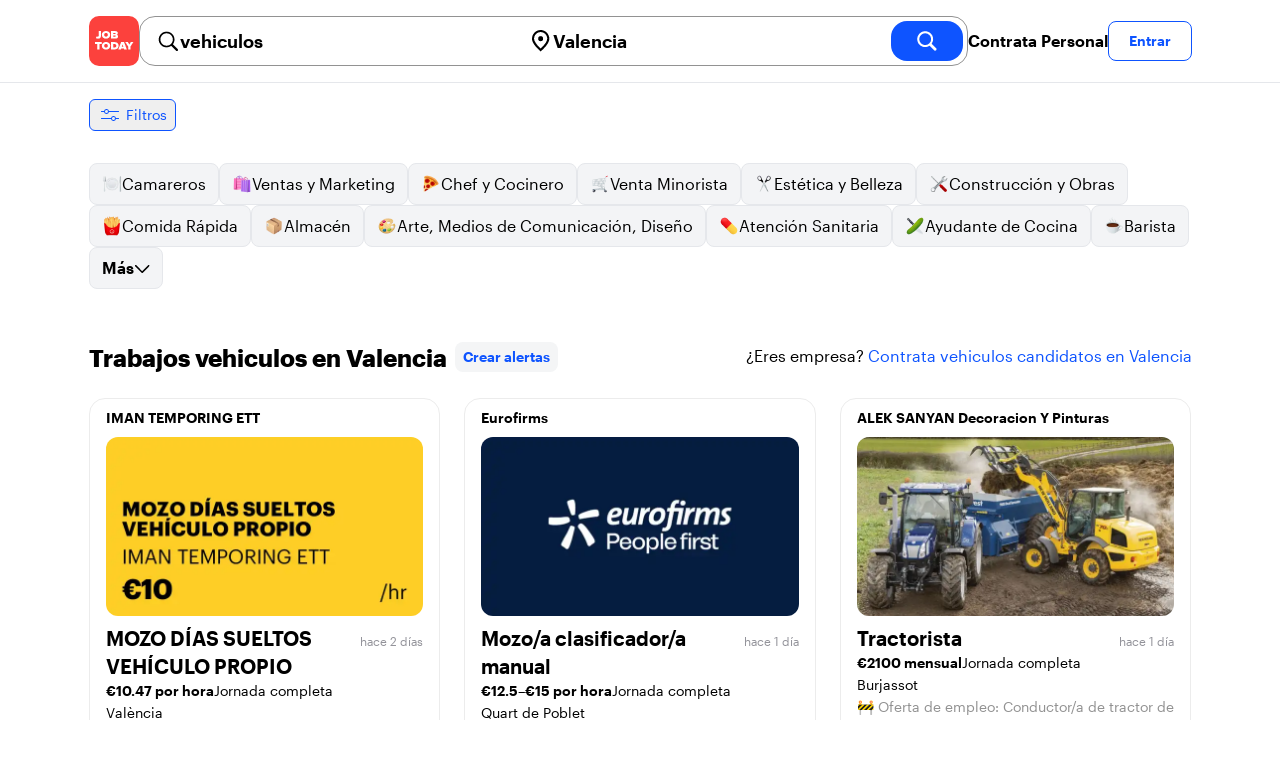

--- FILE ---
content_type: text/html; charset=utf-8
request_url: https://jobtoday.com/es/trabajos-vehiculos/valencia
body_size: 84061
content:
<!DOCTYPE html><html lang="es"><head><meta charSet="utf-8" data-next-head=""/><meta name="viewport" content="width=device-width" data-next-head=""/><meta name="viewport" content="width=device-width, initial-scale=1"/><meta name="robots" content="index,follow" data-next-head=""/><title data-next-head="">Buscar empleo: 155 ofertas de trabajo de vehiculos en Valencia (diciembre 2025) | JOB TODAY</title><meta name="title" content="Buscar empleo: 155 ofertas de trabajo de vehiculos en Valencia (diciembre 2025) | JOB TODAY" data-next-head=""/><meta name="description" content="Inscríbete a 155 ofertas disponibles y contratando ahora: vehiculos en Valencia. Cada día se añaden nuevas vacantes en JOB TODAY." data-next-head=""/><meta name="keywords" content="vehiculos, trabajos" data-next-head=""/><link rel="canonical" href="https://jobtoday.com/es/trabajos-vehiculos/valencia" data-next-head=""/><meta property="og:site_name" content="jobtoday.com" data-next-head=""/><meta property="og:type" content="website" data-next-head=""/><meta property="og:title" content="Buscar empleo: 155 ofertas de trabajo de vehiculos en Valencia (diciembre 2025) | JOB TODAY" data-next-head=""/><meta property="og:description" content="Inscríbete a 155 ofertas disponibles y contratando ahora: vehiculos en Valencia. Cada día se añaden nuevas vacantes en JOB TODAY." data-next-head=""/><meta property="og:image" content="https://cdn.jobtoday.com/pics/share-pict-1200x630@2x.jpg" data-next-head=""/><meta property="og:url" content="https://jobtoday.com/es/trabajos-vehiculos/valencia" data-next-head=""/><meta property="twitter:card" content="summary_large_image" data-next-head=""/><meta property="twitter:url" content="https://jobtoday.com/es/trabajos-vehiculos/valencia" data-next-head=""/><meta property="twitter:title" content="Buscar empleo: 155 ofertas de trabajo de vehiculos en Valencia (diciembre 2025) | JOB TODAY" data-next-head=""/><meta property="twitter:description" content="Inscríbete a 155 ofertas disponibles y contratando ahora: vehiculos en Valencia. Cada día se añaden nuevas vacantes en JOB TODAY." data-next-head=""/><meta property="twitter:site" content="@JobToday_ES" data-next-head=""/><meta property="twitter:creator" content="@JobToday_ES" data-next-head=""/><meta property="twitter:image" content="https://cdn.jobtoday.com/pics/share-pict-1200x630@2x.jpg" data-next-head=""/><link rel="apple-touch-icon" href="/static/apple-touch-icon.png" data-next-head=""/><meta name="apple-itunes-app" content="app-id=981163277" data-next-head=""/><meta name="apple-mobile-web-app-title" content="JOB TODAY" data-next-head=""/><meta name="apple-mobile-web-app-status-bar-style" content="black-translucent" data-next-head=""/><meta name="theme-color" content="#fe1d25" data-next-head=""/><link rel="next" href="/es/trabajos-vehiculos/valencia?page=2" data-next-head=""/><meta name="view-transition" content="same-origin"/><link rel="shortcut icon" type="image/png" href="https://wcdn.jobtoday.com/static/favicon.png" crossorigin="anonymous"/><link rel="apple-touch-icon" href="https://wcdn.jobtoday.com/static/apple-touch-icon.png"/><link rel="modulepreload" href="https://wcdn.jobtoday.com/static/i18n/es.hb-gkLqGH-yNfQ6CLQjKc.js"/><link rel="preload" href="https://wcdn.jobtoday.com/static/fonts/GraphikUI-Regular-Web.woff2" type="font/woff2" crossorigin="anonymous" as="font"/><link rel="preload" href="https://wcdn.jobtoday.com/static/fonts/GraphikUI-Semibold-Web.woff2" type="font/woff2" crossorigin="anonymous" as="font"/><link rel="preload" href="https://wcdn.jobtoday.com/static/fonts/GraphikUI-Bold-Web.woff2" type="font/woff2" crossorigin="anonymous" as="font"/><link rel="preconnect" href="https://www.googletagmanager.com" crossorigin="anonymous"/><link rel="dns-prefetch" href="https://www.googletagmanager.com" crossorigin="anonymous"/><link rel="preconnect" href="https://wa.appsflyer.com" crossorigin="anonymous"/><link rel="dns-prefetch" href="https://wa.appsflyer.com" crossorigin="anonymous"/><link rel="preconnect" href="https://websdk.appsflyer.com" crossorigin="anonymous"/><link rel="dns-prefetch" href="https://websdk.appsflyer.com" crossorigin="anonymous"/><link rel="preconnect" href="https://www.google-analytics.com" crossorigin="anonymous"/><link rel="dns-prefetch" href="https://www.google-analytics.com" crossorigin="anonymous"/><link rel="preconnect" href="https://wcdn.jobtoday.com" crossorigin="anonymous"/><link rel="dns-prefetch" href="https://wcdn.jobtoday.com" crossorigin="anonymous"/><link rel="preconnect" href="https://fonts.gstatic.com" crossorigin="anonymous"/><link rel="dns-prefetch" href="https://fonts.gstatic.com" crossorigin="anonymous"/><link rel="preconnect" href="https://connect.facebook.net" crossorigin="anonymous"/><link rel="dns-prefetch" href="https://connect.facebook.net" crossorigin="anonymous"/><meta http-equiv="X-UA-Compatible" content="IE=edge"/><meta name="apple-mobile-web-app-title" content="JOB TODAY"/><meta property="og:site_name" content="jobtoday.com"/><meta property="al:android:package" content="com.jobtoday.app"/><meta property="al:ios:app_store_id" content="981163277"/><link rel="preload" href="https://wcdn.jobtoday.com/_next/static/css/bed05fe35b56666a.css" as="style"/><meta name="sentry-trace" content="c485df86ad09df0e491bb041071361c6-e9752f51ee8b0e1a-1"/><meta name="baggage" content="sentry-environment=production,sentry-release=v195,sentry-public_key=736a896cc11a4a8497b0c58b9354cda9,sentry-trace_id=c485df86ad09df0e491bb041071361c6,sentry-transaction=GET%20%2F%5BcountryCode%5D%2F%5B...feedSlug%5D,sentry-sampled=true,sentry-sample_rand=0.10202423673527616,sentry-sample_rate=0.2"/><style>
            @font-face {
              font-family: "GraphikUI";
              font-weight: 400;
              src: url("https://wcdn.jobtoday.com/static/fonts/GraphikUI-Regular-Web.woff2") format("woff2");
              font-display: optional;
            }

            @font-face {
              font-family: "GraphikUI";
              font-weight: 600;
              src: url("https://wcdn.jobtoday.com/static/fonts/GraphikUI-Semibold-Web.woff2") format("woff2");
              font-display: optional;
            }

            @font-face {
              font-family: "GraphikUI";
              font-weight: 700;
              src: url("https://wcdn.jobtoday.com/static/fonts/GraphikUI-Bold-Web.woff2") format("woff2");
              font-display: optional;
            }
            </style><script>
                window.geoIPCountryCode = "us";
                window.geoIPLat = "39.962502";
                window.geoIPLng = "-83.006104";
                window.sentryEnv = "production";
                window.sentryDsn = "https://736a896cc11a4a8497b0c58b9354cda9@sentry.jobtoday.tools/4";
              </script><script>
                var consentValues = {
                  'ad_storage': 'granted',
                  'ad_user_data': 'granted',
                  'ad_personalization': 'granted',
                  'analytics_storage': 'granted',
                };

                window.dataLayer = window.dataLayer || [];
                function gtag(){dataLayer.push(arguments);}
                gtag('js', new Date());


                gtag('config', 'G-X5S79176Z9', {
                  id: undefined,
                  user: undefined,
                  user_id: undefined,
                  page_path: window.location.pathname,
                  debug_mode: window.location.hostname !== "jobtoday.com"
                });

                gtag('config', 'AW-937805066');
                if (undefined) {
                  gtag('set', 'user_data', {
                    email: "undefined"
                  });

                  window.dataLayer.push({
                    userId: undefined,
                    email: "undefined"
                  });
                }

                if (window.location.pathname !== "/" && window.location.pathname !== "/us" && !window.location.pathname.startsWith("/us/")) {
                  gtag('consent', 'default', consentValues);
                }
              </script><link rel="stylesheet" href="https://wcdn.jobtoday.com/_next/static/css/bed05fe35b56666a.css" data-n-g=""/><noscript data-n-css=""></noscript><script defer="" noModule="" src="https://wcdn.jobtoday.com/_next/static/chunks/polyfills-42372ed130431b0a.js"></script><script src="https://wcdn.jobtoday.com/_next/static/chunks/webpack-58c05c1df9274e4c.js" defer=""></script><script src="https://wcdn.jobtoday.com/_next/static/chunks/framework-c6138ec4f8e5a304.js" defer=""></script><script src="https://wcdn.jobtoday.com/_next/static/chunks/main-5dd410aaf3e3164d.js" defer=""></script><script src="https://wcdn.jobtoday.com/_next/static/chunks/pages/_app-441e4d50ab1bd2e1.js" defer=""></script><script src="https://wcdn.jobtoday.com/_next/static/chunks/07c2d338-45ca41ba265b9aee.js" defer=""></script><script src="https://wcdn.jobtoday.com/_next/static/chunks/4420-18e54e1298ec632d.js" defer=""></script><script src="https://wcdn.jobtoday.com/_next/static/chunks/4470-e2a026e3acab651b.js" defer=""></script><script src="https://wcdn.jobtoday.com/_next/static/chunks/5116-d6f37287e04033fc.js" defer=""></script><script src="https://wcdn.jobtoday.com/_next/static/chunks/8230-3c29d61f0b116b20.js" defer=""></script><script src="https://wcdn.jobtoday.com/_next/static/chunks/9981-50d1cdfbbeefb24b.js" defer=""></script><script src="https://wcdn.jobtoday.com/_next/static/chunks/401-d5c15ad1a6882a9d.js" defer=""></script><script src="https://wcdn.jobtoday.com/_next/static/chunks/920-065ac0a15749f9bf.js" defer=""></script><script src="https://wcdn.jobtoday.com/_next/static/chunks/pages/%5BcountryCode%5D/%5B...feedSlug%5D-7d1f47041a12966c.js" defer=""></script><script src="https://wcdn.jobtoday.com/_next/static/hb-gkLqGH-yNfQ6CLQjKc/_buildManifest.js" defer=""></script><script src="https://wcdn.jobtoday.com/_next/static/hb-gkLqGH-yNfQ6CLQjKc/_ssgManifest.js" defer=""></script></head><body><noscript>
                  <iframe src="https://www.googletagmanager.com/ns.html?id=GTM-NPFW7TF" height="0" width="0" style="display:none;visibility:hidden"></iframe>
                </noscript><noscript><img height="1" width="1" class="hidden" src="https://www.facebook.com/tr?id=657986048516879&amp;ev=PageView&amp;noscript=1"/></noscript><link rel="preload" as="image" href="https://wcdn.jobtoday.com/static/icons/JT-Logo-XS.svg"/><link rel="preload" as="image" href="https://wcdn.jobtoday.com/static/icons/ic-magnifying-glass-32.svg"/><link rel="preload" as="image" href="https://wcdn.jobtoday.com/static/icons/ic-location-black.svg"/><link rel="preload" as="image" href="https://wcdn.jobtoday.com/static/icons/ic-magnifyingglass-white-bold-24.svg"/><link rel="preload" as="image" href="https://wcdn.jobtoday.com/static/icons/ic-search.svg"/><link rel="preload" as="image" href="https://wcdn.jobtoday.com/static/icons/ic-filters-blue.svg"/><link rel="preload" as="image" href="https://wcdn.jobtoday.com/static/icons/ic-chevron-right-blue.svg"/><link rel="preload" as="image" href="https://wcdn.jobtoday.com/static/images/landings/app/app-rating_es.svg"/><link rel="preload" as="image" href="https://wcdn.jobtoday.com/static/images/landings/app/appstore_es.svg"/><div id="__next"><div><header class="relative top-0 z-20 border-b border-gray-200 bg-white"><div class="jt-container relative flex items-center justify-between gap-8 sm:gap-12"><a class="shrink-0" data-testid="header_logo" href="/es" title="Busca trabajo y contrata en JOB TODAY" rel="nofollow"><img src="https://wcdn.jobtoday.com/static/icons/JT-Logo-XS.svg" alt="JOB TODAY logo" width="50" height="50"/></a><section class="relative hidden flex-auto lg:block"><div class="md:p-1 md:border md:border-jt-gray-warm-600 md:rounded-2xl"><form class="relative flex flex-col md:flex-row gap-4 md:gap-0" action="/search" method="POST"><input type="hidden" name="countryCode" value="es"/><input type="hidden" name="appHeaders" value="{&quot;X-GUID&quot;:&quot;a071580f-468b-4849-8445-001bc7853243&quot;,&quot;X-LOCALE&quot;:&quot;es&quot;,&quot;X-APP-VERSION&quot;:&quot;2.2.2&quot;,&quot;X-TYPE&quot;:&quot;3&quot;,&quot;X-WEB-DEVICE-TYPE&quot;:&quot;desktop&quot;,&quot;X-SESSION-TOKEN&quot;:&quot;&quot;,&quot;X-FORWARDED-FOR&quot;:&quot;3.140.247.67, 10.0.46.191, 10.0.9.163&quot;,&quot;user-agent&quot;:&quot;Mozilla/5.0 (Macintosh; Intel Mac OS X 10_15_7) AppleWebKit/537.36 (KHTML, like Gecko) Chrome/131.0.0.0 Safari/537.36; ClaudeBot/1.0; +claudebot@anthropic.com)&quot;,&quot;x-geoip2-country&quot;:&quot;US&quot;,&quot;x-geoip2-city&quot;:&quot;Columbus&quot;}"/><div class="relative md:static flex flex-1 flex-col border md:border-none rounded-2xl md:rounded-none"><label class="flex-1 flex items-center pl-3 md:px-3 gap-2" id="_R_cm_-label" for="_R_cm_-input"><img src="https://wcdn.jobtoday.com/static/icons/ic-magnifying-glass-32.svg" alt="search icon" width="24" height="24"/><input class="text-lg font-semibold bg-transparent border-none transition-none p-0 search-cancel:h-4 search-cancel:w-4 search-cancel:appearance-none search-cancel:bg-[url(/static/icons/ic-multiply-grey-16.svg)]" type="search" data-testid="search-bar_keyword" aria-activedescendant="" aria-autocomplete="list" aria-controls="_R_cm_-menu" aria-expanded="false" aria-labelledby="_R_cm_-label" autoComplete="off" id="_R_cm_-input" role="combobox" placeholder="Buscar ofertas" name="keywordField" value="vehiculos"/></label><div class="absolute -bottom-2 left-0 md:-bottom-4 w-full"><ul class="absolute z-10 w-full overflow-hidden rounded-2xl bg-white drop-shadow-[0_4px_24px_rgba(0,0,0,0.08)] hidden" data-testid="search-bar_keyword-suggestion_list" id="_R_cm_-menu" role="listbox" aria-labelledby="_R_cm_-label"></ul></div></div><div class="relative md:static flex flex-1 flex-col border md:border-none rounded-2xl md:rounded-none"><label class="flex-1 flex items-center pl-3 md:px-3 gap-2" id="_R_cmH2_-label" for="_R_cmH2_-input"><img src="https://wcdn.jobtoday.com/static/icons/ic-location-black.svg" alt="search icon" width="24" height="24"/><input class="text-lg font-semibold bg-transparent border-none transition-none p-0 search-cancel:h-4 search-cancel:w-4 search-cancel:appearance-none search-cancel:bg-[url(/static/icons/ic-multiply-grey-16.svg)]" type="search" data-testid="search-bar_location" aria-activedescendant="" aria-autocomplete="list" aria-controls="_R_cmH2_-menu" aria-expanded="false" aria-labelledby="_R_cmH2_-label" autoComplete="off" id="_R_cmH2_-input" role="combobox" placeholder="¿En qué ciudad?" name="locationField" value="Valencia"/></label><div class="absolute -bottom-2 left-0 md:-bottom-4 w-full"><ul class="absolute z-10 w-full overflow-hidden rounded-2xl bg-white drop-shadow-[0_4px_24px_rgba(0,0,0,0.08)] hidden" data-testid="search-bar_location-suggestion_list" id="_R_cmH2_-menu" role="listbox" aria-labelledby="_R_cmH2_-label"></ul></div></div><button class="w-auto flex-none h-10 rounded-2xl md:px-6 text-xl font-semibold bg-jt-primary text-white transition-transform hover:scale-105 active:scale-95" type="submit" aria-label="search" data-testid="search-bar_find-button"><img src="https://wcdn.jobtoday.com/static/icons/ic-magnifyingglass-white-bold-24.svg" alt="search icon" width="24" height="24" class="hidden md:block"/><span class="md:hidden">Buscar</span></button></form></div></section><ul class="flex items-center gap-4"><li><a class="cursor-pointer font-semibold text-black hover:text-opacity-60 sm:whitespace-nowrap leading-5 inline-block" href="https://jobtoday.com/es/landings/hire" rel="noopener noreferrer nofollow" target="_blank" data-testid="header_start-hiring-button">Contrata Personal</a></li><li><button data-testid="header_log-in-button" class="btn jt-text-16 jt-btn-sm whitespace-nowrap font-semibold btn-sm jt-btn-outline" id="headlessui-menu-button-_R_7crcm_" type="button" aria-haspopup="menu" aria-expanded="false" data-headlessui-state="">Entrar</button></li></ul></div><div class="px-4 pb-4 lg:hidden"><button type="button" class="peer line-clamp-1 w-full rounded-lg border border-jt-gray-200 bg-white p-2" data-testid="search-bar_navigation-panel"><div class="flex items-center"><img src="https://wcdn.jobtoday.com/static/icons/ic-search.svg" alt="search icon" width="24" height="24"/><div class="flex gap-2"><span class="line-clamp-1">vehiculos</span><span class="line-clamp-1 text-jt-primary">en<!-- --> <!-- -->Valencia</span></div></div></button></div></header><div class="sticky top-0 z-10 bg-white"><div class="jt-container"><div class="flex snap-x snap-proximity gap-2 overflow-x-auto scrollbar-none md:overflow-visible"><button class="flex h-8 shrink-0 snap-start items-center justify-center rounded-md border-[1px] border-jt-primary px-2 py-1 text-sm font-normal normal-case text-jt-primary transition-all active:scale-[0.95]" data-testid="job-results-filters"><img src="https://wcdn.jobtoday.com/static/icons/ic-filters-blue.svg" alt="filters icon" width="24" height="24"/><span class="ml-1 hidden md:block">Filtros</span></button></div></div></div><div class="jt-container"><section class="mb-8 md:mb-12"><div class="flex flex-col gap-2"><div class="flex snap-x snap-proximity gap-2 overflow-x-auto scrollbar-none flex-nowrap md:flex-wrap md:overflow-visible md:pb-0"><div class="flex flex-shrink-0 snap-start flex" data-testid="category-item"><a href="/es/trabajos-camareros/valencia" class="flex shrink-0 items-center gap-2 bg-gray-100 text-black border-gray-200 whitespace-nowrap rounded-lg border px-3 py-2 transition duration-200 ease-in-out md:hover:border-jt-primary md:hover:bg-jt-primary-light md:hover:text-jt-primary md:hover:shadow-sm"><img src="https://cdn.jobtoday.com/categories/32x32/ic-emj-waiters-32.png" alt="Offres d&#x27;emploi: en tant que Camareros" loading="lazy" width="20" height="20"/> <!-- -->Camareros</a></div><div class="flex flex-shrink-0 snap-start flex" data-testid="category-item"><a href="/es/trabajos-ventas-y-marketing/valencia" class="flex shrink-0 items-center gap-2 bg-gray-100 text-black border-gray-200 whitespace-nowrap rounded-lg border px-3 py-2 transition duration-200 ease-in-out md:hover:border-jt-primary md:hover:bg-jt-primary-light md:hover:text-jt-primary md:hover:shadow-sm"><img src="https://cdn.jobtoday.com/categories/32x32/ic-emj-sales_marketing-32.png" alt="Offres d&#x27;emploi: en tant que Ventas y Marketing" loading="lazy" width="20" height="20"/> <!-- -->Ventas y Marketing</a></div><div class="flex flex-shrink-0 snap-start flex" data-testid="category-item"><a href="/es/trabajos-chef-y-cocinero/valencia" class="flex shrink-0 items-center gap-2 bg-gray-100 text-black border-gray-200 whitespace-nowrap rounded-lg border px-3 py-2 transition duration-200 ease-in-out md:hover:border-jt-primary md:hover:bg-jt-primary-light md:hover:text-jt-primary md:hover:shadow-sm"><img src="https://cdn.jobtoday.com/categories/32x32/ic-emj-chef_cook-32.png" alt="Offres d&#x27;emploi: en tant que Chef y Cocinero" loading="lazy" width="20" height="20"/> <!-- -->Chef y Cocinero</a></div><div class="flex flex-shrink-0 snap-start flex" data-testid="category-item"><a href="/es/trabajos-venta-minorista/valencia" class="flex shrink-0 items-center gap-2 bg-gray-100 text-black border-gray-200 whitespace-nowrap rounded-lg border px-3 py-2 transition duration-200 ease-in-out md:hover:border-jt-primary md:hover:bg-jt-primary-light md:hover:text-jt-primary md:hover:shadow-sm"><img src="https://cdn.jobtoday.com/categories/32x32/ic-emj-retail-32.png" alt="Offres d&#x27;emploi: en tant que Venta Minorista" loading="lazy" width="20" height="20"/> <!-- -->Venta Minorista</a></div><div class="flex flex-shrink-0 snap-start flex" data-testid="category-item"><a href="/es/trabajos-estetica-y-belleza/valencia" class="flex shrink-0 items-center gap-2 bg-gray-100 text-black border-gray-200 whitespace-nowrap rounded-lg border px-3 py-2 transition duration-200 ease-in-out md:hover:border-jt-primary md:hover:bg-jt-primary-light md:hover:text-jt-primary md:hover:shadow-sm"><img src="https://cdn.jobtoday.com/categories/32x32/ic-emj-salon_beauty-32.png" alt="Offres d&#x27;emploi: en tant que Estética y Belleza" loading="lazy" width="20" height="20"/> <!-- -->Estética y Belleza</a></div><div class="flex flex-shrink-0 snap-start flex" data-testid="category-item"><a href="/es/trabajos-construccion-y-obras/valencia" class="flex shrink-0 items-center gap-2 bg-gray-100 text-black border-gray-200 whitespace-nowrap rounded-lg border px-3 py-2 transition duration-200 ease-in-out md:hover:border-jt-primary md:hover:bg-jt-primary-light md:hover:text-jt-primary md:hover:shadow-sm"><img src="https://cdn.jobtoday.com/categories/32x32/ic-emj-construction_repair-32.png" alt="Offres d&#x27;emploi: en tant que Construcción y Obras" loading="lazy" width="20" height="20"/> <!-- -->Construcción y Obras</a></div><div class="flex flex-shrink-0 snap-start flex" data-testid="category-item"><a href="/es/trabajos-comida-rapida/valencia" class="flex shrink-0 items-center gap-2 bg-gray-100 text-black border-gray-200 whitespace-nowrap rounded-lg border px-3 py-2 transition duration-200 ease-in-out md:hover:border-jt-primary md:hover:bg-jt-primary-light md:hover:text-jt-primary md:hover:shadow-sm"><img src="https://cdn.jobtoday.com/categories/32x32/ic-emj-fast_food-32.png" alt="Offres d&#x27;emploi: en tant que Comida Rápida" loading="lazy" width="20" height="20"/> <!-- -->Comida Rápida</a></div><div class="flex flex-shrink-0 snap-start flex" data-testid="category-item"><a href="/es/trabajos-almacen/valencia" class="flex shrink-0 items-center gap-2 bg-gray-100 text-black border-gray-200 whitespace-nowrap rounded-lg border px-3 py-2 transition duration-200 ease-in-out md:hover:border-jt-primary md:hover:bg-jt-primary-light md:hover:text-jt-primary md:hover:shadow-sm"><img src="https://cdn.jobtoday.com/categories/32x32/ic-emj-warehouse-32.png" alt="Offres d&#x27;emploi: en tant que Almacén" loading="lazy" width="20" height="20"/> <!-- -->Almacén</a></div><div class="flex flex-shrink-0 snap-start flex" data-testid="category-item"><a href="/es/trabajos-arte%2C-medios-de-comunicacion%2C-diseno/valencia" class="flex shrink-0 items-center gap-2 bg-gray-100 text-black border-gray-200 whitespace-nowrap rounded-lg border px-3 py-2 transition duration-200 ease-in-out md:hover:border-jt-primary md:hover:bg-jt-primary-light md:hover:text-jt-primary md:hover:shadow-sm"><img src="https://cdn.jobtoday.com/categories/32x32/ic-emj-visual_media-32.png" alt="Offres d&#x27;emploi: en tant que Arte, Medios de Comunicación, Diseño" loading="lazy" width="20" height="20"/> <!-- -->Arte, Medios de Comunicación, Diseño</a></div><div class="flex flex-shrink-0 snap-start flex" data-testid="category-item"><a href="/es/trabajos-atencion-sanitaria/valencia" class="flex shrink-0 items-center gap-2 bg-gray-100 text-black border-gray-200 whitespace-nowrap rounded-lg border px-3 py-2 transition duration-200 ease-in-out md:hover:border-jt-primary md:hover:bg-jt-primary-light md:hover:text-jt-primary md:hover:shadow-sm"><img src="https://cdn.jobtoday.com/categories/32x32/ic-emj-healthcare-32.png" alt="Offres d&#x27;emploi: en tant que Atención Sanitaria" loading="lazy" width="20" height="20"/> <!-- -->Atención Sanitaria</a></div><div class="flex flex-shrink-0 snap-start flex" data-testid="category-item"><a href="/es/trabajos-ayudante-de-cocina/valencia" class="flex shrink-0 items-center gap-2 bg-gray-100 text-black border-gray-200 whitespace-nowrap rounded-lg border px-3 py-2 transition duration-200 ease-in-out md:hover:border-jt-primary md:hover:bg-jt-primary-light md:hover:text-jt-primary md:hover:shadow-sm"><img src="https://cdn.jobtoday.com/categories/32x32/ic-emj-kitchen_assistants-32.png" alt="Offres d&#x27;emploi: en tant que Ayudante de Cocina" loading="lazy" width="20" height="20"/> <!-- -->Ayudante de Cocina</a></div><div class="flex flex-shrink-0 snap-start flex" data-testid="category-item"><a href="/es/trabajos-barista/valencia" class="flex shrink-0 items-center gap-2 bg-gray-100 text-black border-gray-200 whitespace-nowrap rounded-lg border px-3 py-2 transition duration-200 ease-in-out md:hover:border-jt-primary md:hover:bg-jt-primary-light md:hover:text-jt-primary md:hover:shadow-sm"><img src="https://cdn.jobtoday.com/categories/32x32/ic-emj-barista-32.png" alt="Offres d&#x27;emploi: en tant que Barista" loading="lazy" width="20" height="20"/> <!-- -->Barista</a></div><div class="flex flex-shrink-0 snap-start md:hidden" data-testid="category-item"><a href="/es/trabajos-ciencia/valencia" class="flex shrink-0 items-center gap-2 bg-gray-100 text-black border-gray-200 whitespace-nowrap rounded-lg border px-3 py-2 transition duration-200 ease-in-out md:hover:border-jt-primary md:hover:bg-jt-primary-light md:hover:text-jt-primary md:hover:shadow-sm"><img src="https://cdn.jobtoday.com/categories/32x32/ic-emj-science-32.png" alt="Offres d&#x27;emploi: en tant que Ciencia" loading="lazy" width="20" height="20"/> <!-- -->Ciencia</a></div><div class="flex flex-shrink-0 snap-start md:hidden" data-testid="category-item"><a href="/es/trabajos-contabilidad-y-finanzas/valencia" class="flex shrink-0 items-center gap-2 bg-gray-100 text-black border-gray-200 whitespace-nowrap rounded-lg border px-3 py-2 transition duration-200 ease-in-out md:hover:border-jt-primary md:hover:bg-jt-primary-light md:hover:text-jt-primary md:hover:shadow-sm"><img src="https://cdn.jobtoday.com/categories/32x32/ic-emj-accounting_finance-32.png" alt="Offres d&#x27;emploi: en tant que Contabilidad y Finanzas" loading="lazy" width="20" height="20"/> <!-- -->Contabilidad y Finanzas</a></div><div class="flex flex-shrink-0 snap-start md:hidden" data-testid="category-item"><a href="/es/trabajos-cuidado-de-animales/valencia" class="flex shrink-0 items-center gap-2 bg-gray-100 text-black border-gray-200 whitespace-nowrap rounded-lg border px-3 py-2 transition duration-200 ease-in-out md:hover:border-jt-primary md:hover:bg-jt-primary-light md:hover:text-jt-primary md:hover:shadow-sm"><img src="https://cdn.jobtoday.com/categories/32x32/ic-emj-animal_care-32.png" alt="Offres d&#x27;emploi: en tant que Cuidado de animales" loading="lazy" width="20" height="20"/> <!-- -->Cuidado de animales</a></div><div class="flex flex-shrink-0 snap-start md:hidden" data-testid="category-item"><a href="/es/trabajos-cuidado-de-ninos/valencia" class="flex shrink-0 items-center gap-2 bg-gray-100 text-black border-gray-200 whitespace-nowrap rounded-lg border px-3 py-2 transition duration-200 ease-in-out md:hover:border-jt-primary md:hover:bg-jt-primary-light md:hover:text-jt-primary md:hover:shadow-sm"><img src="https://cdn.jobtoday.com/categories/32x32/ic-emj-child_youth_care-32.png" alt="Offres d&#x27;emploi: en tant que Cuidado de niños" loading="lazy" width="20" height="20"/> <!-- -->Cuidado de niños</a></div><div class="flex flex-shrink-0 snap-start md:hidden" data-testid="category-item"><a href="/es/trabajos-deportes-y-bienestar/valencia" class="flex shrink-0 items-center gap-2 bg-gray-100 text-black border-gray-200 whitespace-nowrap rounded-lg border px-3 py-2 transition duration-200 ease-in-out md:hover:border-jt-primary md:hover:bg-jt-primary-light md:hover:text-jt-primary md:hover:shadow-sm"><img src="https://cdn.jobtoday.com/categories/32x32/ic-emj-sports_wellness-32.png" alt="Offres d&#x27;emploi: en tant que Deportes y Bienestar" loading="lazy" width="20" height="20"/> <!-- -->Deportes y Bienestar</a></div><div class="flex flex-shrink-0 snap-start md:hidden" data-testid="category-item"><a href="/es/trabajos-educacion/valencia" class="flex shrink-0 items-center gap-2 bg-gray-100 text-black border-gray-200 whitespace-nowrap rounded-lg border px-3 py-2 transition duration-200 ease-in-out md:hover:border-jt-primary md:hover:bg-jt-primary-light md:hover:text-jt-primary md:hover:shadow-sm"><img src="https://cdn.jobtoday.com/categories/32x32/ic-emj-education_training-32.png" alt="Offres d&#x27;emploi: en tant que Educación" loading="lazy" width="20" height="20"/> <!-- -->Educación</a></div><div class="flex flex-shrink-0 snap-start md:hidden" data-testid="category-item"><a href="/es/trabajos-entretenimiento/valencia" class="flex shrink-0 items-center gap-2 bg-gray-100 text-black border-gray-200 whitespace-nowrap rounded-lg border px-3 py-2 transition duration-200 ease-in-out md:hover:border-jt-primary md:hover:bg-jt-primary-light md:hover:text-jt-primary md:hover:shadow-sm"><img src="https://cdn.jobtoday.com/categories/32x32/ic-emj-arts_entertainment-32.png" alt="Offres d&#x27;emploi: en tant que Entretenimiento" loading="lazy" width="20" height="20"/> <!-- -->Entretenimiento</a></div><div class="flex flex-shrink-0 snap-start md:hidden" data-testid="category-item"><a href="/es/trabajos-eventos-y-promociones/valencia" class="flex shrink-0 items-center gap-2 bg-gray-100 text-black border-gray-200 whitespace-nowrap rounded-lg border px-3 py-2 transition duration-200 ease-in-out md:hover:border-jt-primary md:hover:bg-jt-primary-light md:hover:text-jt-primary md:hover:shadow-sm"><img src="https://cdn.jobtoday.com/categories/32x32/ic-emj-events_promotion-32.png" alt="Offres d&#x27;emploi: en tant que Eventos y Promociones" loading="lazy" width="20" height="20"/> <!-- -->Eventos y Promociones</a></div><div class="flex flex-shrink-0 snap-start md:hidden" data-testid="category-item"><a href="/es/trabajos-gerencia/valencia" class="flex shrink-0 items-center gap-2 bg-gray-100 text-black border-gray-200 whitespace-nowrap rounded-lg border px-3 py-2 transition duration-200 ease-in-out md:hover:border-jt-primary md:hover:bg-jt-primary-light md:hover:text-jt-primary md:hover:shadow-sm"><img src="https://cdn.jobtoday.com/categories/32x32/ic-emj-business_management-32.png" alt="Offres d&#x27;emploi: en tant que Gerencia" loading="lazy" width="20" height="20"/> <!-- -->Gerencia</a></div><div class="flex flex-shrink-0 snap-start md:hidden" data-testid="category-item"><a href="/es/trabajos-industria-y-produccion/valencia" class="flex shrink-0 items-center gap-2 bg-gray-100 text-black border-gray-200 whitespace-nowrap rounded-lg border px-3 py-2 transition duration-200 ease-in-out md:hover:border-jt-primary md:hover:bg-jt-primary-light md:hover:text-jt-primary md:hover:shadow-sm"><img src="https://cdn.jobtoday.com/categories/32x32/ic-emj-production_manufacturing-32.png" alt="Offres d&#x27;emploi: en tant que Industria y Producción" loading="lazy" width="20" height="20"/> <!-- -->Industria y Producción</a></div><div class="flex flex-shrink-0 snap-start md:hidden" data-testid="category-item"><a href="/es/trabajos-ingenieria/valencia" class="flex shrink-0 items-center gap-2 bg-gray-100 text-black border-gray-200 whitespace-nowrap rounded-lg border px-3 py-2 transition duration-200 ease-in-out md:hover:border-jt-primary md:hover:bg-jt-primary-light md:hover:text-jt-primary md:hover:shadow-sm"><img src="https://cdn.jobtoday.com/categories/32x32/ic-emj-engineer-32.png" alt="Offres d&#x27;emploi: en tant que Ingenieria" loading="lazy" width="20" height="20"/> <!-- -->Ingenieria</a></div><div class="flex flex-shrink-0 snap-start md:hidden" data-testid="category-item"><a href="/es/trabajos-limpieza/valencia" class="flex shrink-0 items-center gap-2 bg-gray-100 text-black border-gray-200 whitespace-nowrap rounded-lg border px-3 py-2 transition duration-200 ease-in-out md:hover:border-jt-primary md:hover:bg-jt-primary-light md:hover:text-jt-primary md:hover:shadow-sm"><img src="https://cdn.jobtoday.com/categories/32x32/ic-emj-cleaner-32.png" alt="Offres d&#x27;emploi: en tant que Limpieza" loading="lazy" width="20" height="20"/> <!-- -->Limpieza</a></div><div class="flex flex-shrink-0 snap-start md:hidden" data-testid="category-item"><a href="/es/trabajos-moda/valencia" class="flex shrink-0 items-center gap-2 bg-gray-100 text-black border-gray-200 whitespace-nowrap rounded-lg border px-3 py-2 transition duration-200 ease-in-out md:hover:border-jt-primary md:hover:bg-jt-primary-light md:hover:text-jt-primary md:hover:shadow-sm"><img src="https://cdn.jobtoday.com/categories/32x32/ic-emj-fashion-32.png" alt="Offres d&#x27;emploi: en tant que Moda" loading="lazy" width="20" height="20"/> <!-- -->Moda</a></div><div class="flex flex-shrink-0 snap-start md:hidden" data-testid="category-item"><a href="/es/trabajos-oficina-y-administracion/valencia" class="flex shrink-0 items-center gap-2 bg-gray-100 text-black border-gray-200 whitespace-nowrap rounded-lg border px-3 py-2 transition duration-200 ease-in-out md:hover:border-jt-primary md:hover:bg-jt-primary-light md:hover:text-jt-primary md:hover:shadow-sm"><img src="https://cdn.jobtoday.com/categories/32x32/ic-emj-admin_secretarial-32.png" alt="Offres d&#x27;emploi: en tant que Oficina y Administración" loading="lazy" width="20" height="20"/> <!-- -->Oficina y Administración</a></div><div class="flex flex-shrink-0 snap-start md:hidden" data-testid="category-item"><a href="/es/trabajos-personal-de-bar/valencia" class="flex shrink-0 items-center gap-2 bg-gray-100 text-black border-gray-200 whitespace-nowrap rounded-lg border px-3 py-2 transition duration-200 ease-in-out md:hover:border-jt-primary md:hover:bg-jt-primary-light md:hover:text-jt-primary md:hover:shadow-sm"><img src="https://cdn.jobtoday.com/categories/32x32/ic-emj-bar_staff-32.png" alt="Offres d&#x27;emploi: en tant que Personal de Bar" loading="lazy" width="20" height="20"/> <!-- -->Personal de Bar</a></div><div class="flex flex-shrink-0 snap-start md:hidden" data-testid="category-item"><a href="/es/trabajos-redaccion-y-edicion/valencia" class="flex shrink-0 items-center gap-2 bg-gray-100 text-black border-gray-200 whitespace-nowrap rounded-lg border px-3 py-2 transition duration-200 ease-in-out md:hover:border-jt-primary md:hover:bg-jt-primary-light md:hover:text-jt-primary md:hover:shadow-sm"><img src="https://cdn.jobtoday.com/categories/32x32/ic-emj-editor_writer-32.png" alt="Offres d&#x27;emploi: en tant que Redacción y Edición" loading="lazy" width="20" height="20"/> <!-- -->Redacción y Edición</a></div><div class="flex flex-shrink-0 snap-start md:hidden" data-testid="category-item"><a href="/es/trabajos-seguridad/valencia" class="flex shrink-0 items-center gap-2 bg-gray-100 text-black border-gray-200 whitespace-nowrap rounded-lg border px-3 py-2 transition duration-200 ease-in-out md:hover:border-jt-primary md:hover:bg-jt-primary-light md:hover:text-jt-primary md:hover:shadow-sm"><img src="https://cdn.jobtoday.com/categories/32x32/ic-emj-security-32.png" alt="Offres d&#x27;emploi: en tant que Seguridad" loading="lazy" width="20" height="20"/> <!-- -->Seguridad</a></div><div class="flex flex-shrink-0 snap-start md:hidden" data-testid="category-item"><a href="/es/trabajos-servicio-al-cliente/valencia" class="flex shrink-0 items-center gap-2 bg-gray-100 text-black border-gray-200 whitespace-nowrap rounded-lg border px-3 py-2 transition duration-200 ease-in-out md:hover:border-jt-primary md:hover:bg-jt-primary-light md:hover:text-jt-primary md:hover:shadow-sm"><img src="https://cdn.jobtoday.com/categories/32x32/ic-emj-customer_service-32.png" alt="Offres d&#x27;emploi: en tant que Servicio al Cliente" loading="lazy" width="20" height="20"/> <!-- -->Servicio al Cliente</a></div><div class="flex flex-shrink-0 snap-start md:hidden" data-testid="category-item"><a href="/es/trabajos-servicios-juridicos/valencia" class="flex shrink-0 items-center gap-2 bg-gray-100 text-black border-gray-200 whitespace-nowrap rounded-lg border px-3 py-2 transition duration-200 ease-in-out md:hover:border-jt-primary md:hover:bg-jt-primary-light md:hover:text-jt-primary md:hover:shadow-sm"><img src="https://cdn.jobtoday.com/categories/32x32/ic-emj-legal-32.png" alt="Offres d&#x27;emploi: en tant que Servicios Jurídicos" loading="lazy" width="20" height="20"/> <!-- -->Servicios Jurídicos</a></div><div class="flex flex-shrink-0 snap-start md:hidden" data-testid="category-item"><a href="/es/trabajos-tecnologia-de-la-informacion/valencia" class="flex shrink-0 items-center gap-2 bg-gray-100 text-black border-gray-200 whitespace-nowrap rounded-lg border px-3 py-2 transition duration-200 ease-in-out md:hover:border-jt-primary md:hover:bg-jt-primary-light md:hover:text-jt-primary md:hover:shadow-sm"><img src="https://cdn.jobtoday.com/categories/32x32/ic-emj-information_technology-32.png" alt="Offres d&#x27;emploi: en tant que Tecnología de la información" loading="lazy" width="20" height="20"/> <!-- -->Tecnología de la información</a></div><div class="flex flex-shrink-0 snap-start md:hidden" data-testid="category-item"><a href="/es/trabajos-transporte-y-reparto/valencia" class="flex shrink-0 items-center gap-2 bg-gray-100 text-black border-gray-200 whitespace-nowrap rounded-lg border px-3 py-2 transition duration-200 ease-in-out md:hover:border-jt-primary md:hover:bg-jt-primary-light md:hover:text-jt-primary md:hover:shadow-sm"><img src="https://cdn.jobtoday.com/categories/32x32/ic-emj-driver_delivery-32.png" alt="Offres d&#x27;emploi: en tant que Transporte y Reparto" loading="lazy" width="20" height="20"/> <!-- -->Transporte y Reparto</a></div><div class="flex flex-shrink-0 snap-start md:hidden" data-testid="category-item"><a href="/es/trabajos-otros/valencia" class="flex shrink-0 items-center gap-2 bg-gray-100 text-black border-gray-200 whitespace-nowrap rounded-lg border px-3 py-2 transition duration-200 ease-in-out md:hover:border-jt-primary md:hover:bg-jt-primary-light md:hover:text-jt-primary md:hover:shadow-sm"><img src="https://cdn.jobtoday.com/categories/32x32/ic-emj-other-32.png" alt="Offres d&#x27;emploi: en tant que Otros" loading="lazy" width="20" height="20"/> <!-- -->Otros</a></div><div class="hidden md:block" data-type="more"><button type="button" class="flex shrink-0 cursor-pointer items-center gap-2 whitespace-nowrap rounded-lg border border-gray-200 bg-gray-100 px-3 py-2 font-semibold text-black transition duration-200 ease-in-out hover:border-jt-primary hover:bg-jt-primary-light hover:text-jt-primary hover:shadow-sm" data-testid="show-more-desktop">Más<img src="https://wcdn.jobtoday.com/static/icons/ic-chevron-down-16.svg" alt="more icon" loading="lazy" width="16" height="16"/></button></div></div><div class="flex justify-center md:hidden"><button type="button" class="font-semibold text-jt-primary" data-testid="show-more-mobile">Ver todas</button></div></div></section><section class="mb-8"><div class="mb-6 lg:flex lg:items-center lg:justify-between lg:gap-8"><h1 class="flex-shrink-0 flex-grow text-2xl font-extrabold" data-testid="job-results-title">Trabajos vehiculos en Valencia<span class="ml-2 align-text-bottom"><span class="cursor-pointer jt-text-14 mb-[16px] mt-[8px] block rounded-lg bg-[#f4f5f6] px-2 py-2 text-center font-semibold text-jt-primary sm:my-auto sm:inline-block sm:py-1 false" role="link" tabindex="0">Crear alertas</span></span></h1><p class="line-clamp-1" data-testid="job-results-are-you-business">¿Eres empresa? <a class="text-jt-primary" href="/es/candidates/valencia" data-testid="job-results-are-you-business-link">Contrata vehiculos candidatos en Valencia</a></p></div><ul class="flex flex-col gap-6 md:grid md:grid-cols-3"><li class="flex"><div class="flex h-full w-full flex-col rounded-2xl border transition-shadow hover:shadow-xl border-[#ececec]" data-testid="job-card"><div><a href="https://jobtoday.com/es/company/rrhh-iman-temporing-ett-JbNmK5" class="px-4 py-2 jt-text-14 line-clamp-1 text-left font-semibold hover:underline">IMAN TEMPORING ETT</a></div><a href="/es/trabajo/mozo-dias-sueltos-vehiculo-propio-p3bgNx" class="flex flex-col h-full px-4 pb-4 space-y-2"><div class="relative aspect-video overflow-hidden rounded-xl"><picture><source type="image/webp" srcSet="https://cdn.jobtoday.com/img/d809ee63-ec9b-4aa0-bebd-61cf4eb107b7/640x360.webp"/><img class="w-full" src="https://cdn.jobtoday.com/img/d809ee63-ec9b-4aa0-bebd-61cf4eb107b7/640x360.jpg" alt="MOZO DÍAS SUELTOS VEHÍCULO PROPIO" width="640" height="360" loading="eager"/></picture></div><div class="flex grow flex-col gap-1"><div class="grid grid-cols-3 items-baseline justify-between gap-2"><div class="jt-text-20 col-span-2 line-clamp-2 text-left font-semibold text-black" data-testid="job-card_title">MOZO DÍAS SUELTOS VEHÍCULO PROPIO</div><div class="jt-text-12 line-clamp-1 text-right text-jt-gray-300" data-testid="job-card_update-date">hace 2 días</div></div><div class="flex gap-2"><div class="jt-text-14 font-semibold">€10.47 por hora</div><div class="jt-text-14">Jornada completa</div></div><div class="jt-text-14 text-left">València</div><p class="jt-text-14 line-clamp-3 text-left text-[#929292]">Desde Iman Valencia seleccionamos mozo clasificar de paquteria DIAS SUELTOS. 6 u 8 horas al día, 10,47 BRUTOS LA HORA. Ubicacion: Riba Roja Necesario vehiculo propio</p></div><div class="flex flex-wrap gap-2"><div class="jt-text-12 text-nowrap rounded-md px-2 py-1 bg-jt-green-100 text-jt-green-500" data-testid="job-card-badge-noExperience">Sin experiencia</div><div class="jt-text-12 text-nowrap rounded-md px-2 py-1 bg-jt-gray-100 text-jt-gray-300" data-testid="job-card-badge-easyApply">Inscripción fácil</div></div></a></div></li><li class="flex"><div class="flex h-full w-full flex-col rounded-2xl border transition-shadow hover:shadow-xl border-[#ececec]" data-testid="job-card"><div><a href="https://jobtoday.com/es/company/alimentacion-eurofirms-eKRyaZ" class="px-4 py-2 jt-text-14 line-clamp-1 text-left font-semibold hover:underline">Eurofirms</a></div><a href="/es/trabajo/mozo-a-clasificador-a-manual-EG5rZn" class="flex flex-col h-full px-4 pb-4 space-y-2"><div class="relative aspect-video overflow-hidden rounded-xl"><picture><source type="image/webp" srcSet="https://cdn.jobtoday.com/img/f4c3bcb3-d6c8-4769-8240-4b4281966079/640x360.webp"/><img class="w-full" src="https://cdn.jobtoday.com/img/f4c3bcb3-d6c8-4769-8240-4b4281966079/640x360.jpg" alt="Mozo/a clasificador/a manual" width="640" height="360" loading="eager"/></picture></div><div class="flex grow flex-col gap-1"><div class="grid grid-cols-3 items-baseline justify-between gap-2"><div class="jt-text-20 col-span-2 line-clamp-2 text-left font-semibold text-black" data-testid="job-card_title">Mozo/a clasificador/a manual</div><div class="jt-text-12 line-clamp-1 text-right text-jt-gray-300" data-testid="job-card_update-date">hace 1 día</div></div><div class="flex gap-2"><div class="jt-text-14 font-semibold">€12.5–€15 por hora</div><div class="jt-text-14">Jornada completa</div></div><div class="jt-text-14 text-left">Quart de Poblet</div><p class="jt-text-14 line-clamp-3 text-left text-[#929292]">Desde Eurofirms seleccionamos a mozo/a clasificador/a para empresa de logística ubicada en Quart de Poblet, Valencia. Las tareas a realizar: • Clasificación de mercancía de manera manual según ubicación de envío Requiere: • Resistencia física para realizar la tarea, • Vehículo para poder desplazarse al centro de trabajo</p></div><div class="flex flex-wrap gap-2"><div class="jt-text-12 text-nowrap rounded-md px-2 py-1 bg-jt-green-100 text-jt-green-500" data-testid="job-card-badge-immediateStart">¡Incorporación inmediata!</div><div class="jt-text-12 text-nowrap rounded-md px-2 py-1 bg-jt-green-100 text-jt-green-500" data-testid="job-card-badge-noExperience">Sin experiencia</div><div class="jt-text-12 text-nowrap rounded-md px-2 py-1 bg-jt-gray-100 text-jt-gray-300" data-testid="job-card-badge-easyApply">Inscripción fácil</div></div></a></div></li><li class="flex"><div class="flex h-full w-full flex-col rounded-2xl border transition-shadow hover:shadow-xl border-[#ececec]" data-testid="job-card"><div><a href="https://jobtoday.com/es/company/empresa-de-construccion-alek-sanyan-decoracion-y-p-7b9wND" class="px-4 py-2 jt-text-14 line-clamp-1 text-left font-semibold hover:underline">ALEK SANYAN Decoracion Y Pinturas</a></div><a href="/es/trabajo/tractorista-agmYDn" class="flex flex-col h-full px-4 pb-4 space-y-2"><div class="relative aspect-video overflow-hidden rounded-xl"><picture><source type="image/webp" srcSet="https://cdn.jobtoday.com/img/5d410e81-d7ef-436a-8b1e-26fcfe87948f/640x360.webp"/><img class="w-full" src="https://cdn.jobtoday.com/img/5d410e81-d7ef-436a-8b1e-26fcfe87948f/640x360.jpg" alt="Tractorista" width="640" height="360" loading="eager"/></picture></div><div class="flex grow flex-col gap-1"><div class="grid grid-cols-3 items-baseline justify-between gap-2"><div class="jt-text-20 col-span-2 line-clamp-2 text-left font-semibold text-black" data-testid="job-card_title">Tractorista</div><div class="jt-text-12 line-clamp-1 text-right text-jt-gray-300" data-testid="job-card_update-date">hace 1 día</div></div><div class="flex gap-2"><div class="jt-text-14 font-semibold">€2100 mensual</div><div class="jt-text-14">Jornada completa</div></div><div class="jt-text-14 text-left">Burjassot</div><p class="jt-text-14 line-clamp-3 text-left text-[#929292]">🚧 Oferta de empleo: Conductor/a de tractor de obras Empresa del sector de obras y servicios busca incorporar conductor/a de tractor de obras con experiencia, para trabajos continuados en distintos proyectos. Buscamos una persona responsable, comprometida y con buen manejo de maquinaria, que quiera estabilidad laboral y buenas condiciones. 🔧 Funciones: Manejo y conducción de tractor de obras y maquinaria asociada Realización de trabajos propios de obra (movimientos, apoyo en trabajos auxiliares, mantenimiento básico) Cumplimiento de las normas de seguridad y prevención Cuidado y revisión básica diaria del vehículo ✅ Requisitos: Experiencia demostrable como conductor/a de tractor de obras Permiso de conducir en vigor (LVA o B, según el tipo de tractor) Conocimientos de maquinaria de obra y trabajos de construcción Persona seria, responsable y con capacidad de trabajo en equipo Valorable experiencia previa en empresas de construcción u obras públicas 💼 Se ofrece: 💰 Salario competitivo: 2.100 € brutos en 14 pagas 📅 Incorporación inmediata: a partir del 10 de enero 📄 Contrato estable y continuidad laboral Buen ambiente de trabajo y proyectos a largo plazo 📩 Interesados/as: pueden contactar para más información o enviar su candidatura.</p></div><div class="flex flex-wrap gap-2"><div class="jt-text-12 text-nowrap rounded-md px-2 py-1 bg-jt-green-100 text-jt-green-500" data-testid="job-card-badge-immediateStart">¡Incorporación inmediata!</div><div class="jt-text-12 text-nowrap rounded-md px-2 py-1 bg-jt-gray-100 text-jt-gray-300" data-testid="job-card-badge-easyApply">Inscripción fácil</div></div></a></div></li><li class="flex"><div class="flex h-full w-full flex-col rounded-2xl border transition-shadow hover:shadow-xl border-[#ececec]" data-testid="job-card"><div><a href="https://jobtoday.com/es/company/empresa-de-personal-para-eventos-hands4events-eDmDG1" class="px-4 py-2 jt-text-14 line-clamp-1 text-left font-semibold hover:underline">Hands4Events</a></div><a href="/es/trabajo/carga-y-descarga-yGNM1A" class="flex flex-col h-full px-4 pb-4 space-y-2"><div class="relative aspect-video overflow-hidden rounded-xl"><picture><source type="image/webp" srcSet="https://cdn.jobtoday.com/img/3ac7214f-95d5-4395-9517-0d3240e6b9d6/640x360.webp"/><img class="w-full" src="https://cdn.jobtoday.com/img/3ac7214f-95d5-4395-9517-0d3240e6b9d6/640x360.jpg" alt="CARGA Y DESCARGA" width="640" height="360" loading="eager"/></picture></div><div class="flex grow flex-col gap-1"><div class="grid grid-cols-3 items-baseline justify-between gap-2"><div class="jt-text-20 col-span-2 line-clamp-2 text-left font-semibold text-black" data-testid="job-card_title">CARGA Y DESCARGA</div><div class="jt-text-12 line-clamp-1 text-right text-jt-gray-300" data-testid="job-card_update-date">hace 1 día</div></div><div class="flex gap-2"><div class="jt-text-14 font-semibold">€7.5 por hora</div><div class="jt-text-14">Jornada parcial</div></div><div class="jt-text-14 text-left">Extramurs, València</div><p class="jt-text-14 line-clamp-3 text-left text-[#929292]">En HANDS FOR EVENTS trabajamos en Gestión de trabajadores/as en los mejores Eventos ,siendo una de las empresas del sector más destacadas de España. Buscamos CARGA Y DESCARGA EN VALENCIA precio hora: 7,5 euros /h Con Contrato fijo descontinuo y Alta en Seguridad Social. Requisitos mínimos: -IMPRESCINDIBLE tener experiencia como carga y descarga -Disponer de DNI o NIE en regla y Número de afiliación a la Seguridad Social . -disponibilidad de vehiculó propio SI HACEN UN BUEN SERVICIO, SE LES MANTENDRÁ EN BASE DE DATOS PARA MÁS SERVICIOS EN ADELANTE (TRABAJAMOS LOS 365 DIAS DEL AÑO EN EVENTOS DE TODO TIPO).</p></div><div class="flex flex-wrap gap-2"><div class="jt-text-12 text-nowrap rounded-md px-2 py-1 bg-jt-green-100 text-jt-green-500" data-testid="job-card-badge-immediateStart">¡Incorporación inmediata!</div><div class="jt-text-12 text-nowrap rounded-md px-2 py-1 bg-jt-gray-100 text-jt-gray-300" data-testid="job-card-badge-easyApply">Inscripción fácil</div></div></a></div></li><li class="flex"><div class="flex h-full w-full flex-col rounded-2xl border transition-shadow hover:shadow-xl border-[#ececec]" data-testid="job-card"><div><a href="https://jobtoday.com/es/company/ett-eurofirms-W4KyQy" class="px-4 py-2 jt-text-14 line-clamp-1 text-left font-semibold hover:underline">Eurofirms</a></div><a href="/es/trabajo/limpiador-a-industrial-con-certificado-de-discapacidad--2n9LkM" class="flex flex-col h-full px-4 pb-4 space-y-2"><div class="relative aspect-video overflow-hidden rounded-xl"><picture><source type="image/webp" srcSet="https://cdn.jobtoday.com/img/ca72083b-5ad7-4130-973e-91bd31edb18e/640x360.webp"/><img class="w-full" src="https://cdn.jobtoday.com/img/ca72083b-5ad7-4130-973e-91bd31edb18e/640x360.jpg" alt="Limpiador/a industrial (con certificado de discapacidad)" width="640" height="360" loading="eager"/></picture></div><div class="flex grow flex-col gap-1"><div class="grid grid-cols-3 items-baseline justify-between gap-2"><div class="jt-text-20 col-span-2 line-clamp-2 text-left font-semibold text-black" data-testid="job-card_title">Limpiador/a industrial (con certificado de discapacidad)</div><div class="jt-text-12 line-clamp-1 text-right text-jt-gray-300" data-testid="job-card_update-date">hace 1 día</div></div><div class="flex gap-2"><div class="jt-text-14">Jornada completa</div></div><div class="jt-text-14 text-left">Albuixec</div><p class="jt-text-14 line-clamp-3 text-left text-[#929292]">Empresa del sector plástico situada en Albuixech, busca incorporar un/a limpiador/a industrial. La persona seleccionada realizará las siguientes funciones: • Limpieza de suelos de las naves utilizando herramientas manuales y también maquinaria industrial como fregadoras y aspiradoras., • Limpieza de espacios exteriores y cristales., • Gestión de residuos retirando contenedores, depósitos, para volcar en las cubas que luego retiran las empresas gestoras., • Entre otras tareas relacionadas con el puesto de trabajo. Requisitos: • Disponer del certificado de discapacidad de igual o superior al 33% y/o IPT., • Tener experiencia previa realizando limpieza industrial., • Vehículo para el desplazamiento.</p></div><div class="flex flex-wrap gap-2"><div class="jt-text-12 text-nowrap rounded-md px-2 py-1 bg-jt-green-100 text-jt-green-500" data-testid="job-card-badge-noExperience">Sin experiencia</div><div class="jt-text-12 text-nowrap rounded-md px-2 py-1 bg-jt-gray-100 text-jt-gray-300" data-testid="job-card-badge-easyApply">Inscripción fácil</div></div></a></div></li><li class="flex"><div class="flex h-full w-full flex-col rounded-2xl border transition-shadow hover:shadow-xl border-[#ececec]" data-testid="job-card"><div><a href="https://jobtoday.com/es/company/empresa-de-trabajo-temporal-tuett-k5od42" class="px-4 py-2 jt-text-14 line-clamp-1 text-left font-semibold hover:underline">TuETT</a></div><a href="/es/trabajo/encajador-a-y-capaceador-a-silla-citricos--YRGvgY" class="flex flex-col h-full px-4 pb-4 space-y-2"><div class="relative aspect-video overflow-hidden rounded-xl"><picture><source type="image/webp" srcSet="https://cdn.jobtoday.com/img/7d296612-6a56-49ec-9e19-bcb9dba16eab/640x360.webp"/><img class="w-full" src="https://cdn.jobtoday.com/img/7d296612-6a56-49ec-9e19-bcb9dba16eab/640x360.jpg" alt="Encajador/a y capaceador/a Silla (cítricos)" width="640" height="360" loading="eager"/></picture></div><div class="flex grow flex-col gap-1"><div class="grid grid-cols-3 items-baseline justify-between gap-2"><div class="jt-text-20 col-span-2 line-clamp-2 text-left font-semibold text-black" data-testid="job-card_title">Encajador/a y capaceador/a Silla (cítricos)</div><div class="jt-text-12 line-clamp-1 text-right text-jt-gray-300" data-testid="job-card_update-date">hace 1 día</div></div><div class="flex gap-2"><div class="jt-text-14">Jornada completa</div></div><div class="jt-text-14 text-left">Manises</div><p class="jt-text-14 line-clamp-3 text-left text-[#929292]">En TuEtt estamos buscando incorporar un/a Personal de Almacén - Campaña de Naranja para formar parte del equipo de uno de nuestros clientes, empresa dedicada al sector agroalimentario, ubicada en Silla. Si buscas un nuevo reto profesional en un entorno dinámico... ¡Te contamos más! ¿Cuáles serán tus funciones? º Encajador/a: encajado, triaje y enmallado. º Capaceador/a: Carga y descarga manual de producto. Paletizado de mercancía. Limpieza y preparación de capazos. · Posibilidad de operar carretilla elevadora a medio plazo. ¿Qué esperamos de ti? · Agilidad y resistencia física: Acostumbrado/a a trabajos manuales y esfuerzo físico. · Actitud proactiva: Capacidad de adaptación a distintos ritmos y tareas. · Carnet de carretillero en vigor (capaceadores). · Disponibilidad horaria · Vehículo propio o residencia cercana al centro de trabajo. ¿Qué te ofrecemos? · Contrato por ETT · Jornada completa en turno partido de 7:00h a 13h- 15:00 a 18:30/19:30h. Sábados 7-12h · Salario 9,76€ bruto hora Si crees que este es tu rol y que las responsabilidades descritas encajan contigo, ¡inscríbete en la vacante, tenemos ganas de conocerte!</p></div><div class="flex flex-wrap gap-2"><div class="jt-text-12 text-nowrap rounded-md px-2 py-1 bg-jt-green-100 text-jt-green-500" data-testid="job-card-badge-noExperience">Sin experiencia</div><div class="jt-text-12 text-nowrap rounded-md px-2 py-1 bg-jt-gray-100 text-jt-gray-300" data-testid="job-card-badge-easyApply">Inscripción fácil</div></div></a></div></li><li class="flex"><div class="flex h-full w-full flex-col rounded-2xl border transition-shadow hover:shadow-xl border-[#ececec]" data-testid="job-card"><div><a href="https://jobtoday.com/es/company/mayorista-de-pescado-y-marisco-fresco-o-congelado--p340a0" class="px-4 py-2 jt-text-14 line-clamp-1 text-left font-semibold hover:underline">DISTRIBUCIONES VALPEIX S.L.</a></div><a href="/es/trabajo/auxiliar-administrativo-a-DL5rYr" class="flex flex-col h-full px-4 pb-4 space-y-2"><div class="relative aspect-video overflow-hidden rounded-xl"><picture><source type="image/webp" srcSet="https://cdn.jobtoday.com/img/9930d84b-7d71-46b4-860a-c2e37185f275/640x360.webp"/><img class="w-full" src="https://cdn.jobtoday.com/img/9930d84b-7d71-46b4-860a-c2e37185f275/640x360.jpg" alt="Auxiliar Administrativo/a" width="640" height="360" loading="eager"/></picture></div><div class="flex grow flex-col gap-1"><div class="grid grid-cols-3 items-baseline justify-between gap-2"><div class="jt-text-20 col-span-2 line-clamp-2 text-left font-semibold text-black" data-testid="job-card_title">Auxiliar Administrativo/a</div><div class="jt-text-12 line-clamp-1 text-right text-jt-gray-300" data-testid="job-card_update-date">hace 2 días</div></div><div class="flex gap-2"><div class="jt-text-14 font-semibold">€1200 mensual</div><div class="jt-text-14">Jornada completa</div></div><div class="jt-text-14 text-left">Quatre Carreres, Valencia</div><p class="jt-text-14 line-clamp-3 text-left text-[#929292]">Hola, Somos una empresa mayorista de pescado ubicada en Merca Valencia, y estamos buscando a una persona como tú para unirse a nuestro equipo en jornada completa. El puesto que ofrecemos tiene como principales responsabilidades el control y cobro de albaranes, facturación y contabilización de facturas (con Sage 50), gestión de bancos, correos electrónicos y manejo de Excel y Word. Además, si tienes conocimientos básicos de Canva para crear folletos de presentación de nuestros productos, será genial. El horario es de 3:00 am a 11:00 am. Dado que el trabajo es nocturno, te sugerimos disponer vehículo propio, ya que en esas horas no hay transporte público disponible. Buscamos a alguien con una actitud responsable, organizada y con buena disposición para interactuar con nuestros clientes (minoristas) en la noche. El trato con ellos es clave, así que una comunicación fluida y un trato amable son imprescindibles. A primera hora de la mañana, el trabajo se centrará en cerrar la jornada, cuadrar la caja y realizar tareas administrativas y contables, tal como mencionamos al principio. Si crees que tu perfil se ajusta a lo que estamos buscando, nos encantaría conocerte. Sólo atendemos por WhatsApp, si te parece, déjanos tu número de teléfono y nos pondremos en contacto contigo. No dudes en escribirnos si tienes preguntas o precisas más detalles. Muchas gracias :)</p></div><div class="flex flex-wrap gap-2"><div class="jt-text-12 text-nowrap rounded-md px-2 py-1 bg-jt-green-100 text-jt-green-500" data-testid="job-card-badge-noExperience">Sin experiencia</div><div class="jt-text-12 text-nowrap rounded-md px-2 py-1 bg-jt-gray-100 text-jt-gray-300" data-testid="job-card-badge-easyApply">Inscripción fácil</div></div></a></div></li><li class="flex"><div class="flex h-full w-full flex-col rounded-2xl border transition-shadow hover:shadow-xl border-[#ececec]" data-testid="job-card"><div><a href="https://jobtoday.com/es/company/empresa-limpiezas-el-rayo-facility-services-Jmvl08" class="px-4 py-2 jt-text-14 line-clamp-1 text-left font-semibold hover:underline">El Rayo Facility Services</a></div><a href="/es/trabajo/limpiador-a-Xkwa6E" class="flex flex-col h-full px-4 pb-4 space-y-2"><div class="relative aspect-video overflow-hidden rounded-xl"><picture><source type="image/webp" srcSet="https://cdn.jobtoday.com/img/f8dce184-00bc-4449-abfb-4333cb02f986/640x360.webp"/><img class="w-full" src="https://cdn.jobtoday.com/img/f8dce184-00bc-4449-abfb-4333cb02f986/640x360.jpg" alt="Limpiador/a" width="640" height="360" loading="eager"/></picture></div><div class="flex grow flex-col gap-1"><div class="grid grid-cols-3 items-baseline justify-between gap-2"><div class="jt-text-20 col-span-2 line-clamp-2 text-left font-semibold text-black" data-testid="job-card_title">Limpiador/a</div><div class="jt-text-12 line-clamp-1 text-right text-jt-gray-300" data-testid="job-card_update-date">hace 2 días</div></div><div class="flex gap-2"><div class="jt-text-14">Jornada parcial</div></div><div class="jt-text-14 text-left">Valencia</div><p class="jt-text-14 line-clamp-3 text-left text-[#929292]">Se necesita limpiadora con experiencia previa de 5 meses para nuestra empresa en zona Albuixech y Massamagrell. Incorporación inmediata. Vehículo propio.</p></div><div class="flex flex-wrap gap-2"><div class="jt-text-12 text-nowrap rounded-md px-2 py-1 bg-jt-green-100 text-jt-green-500" data-testid="job-card-badge-immediateStart">¡Incorporación inmediata!</div><div class="jt-text-12 text-nowrap rounded-md px-2 py-1 bg-jt-gray-100 text-jt-gray-300" data-testid="job-card-badge-easyApply">Inscripción fácil</div></div></a></div></li><li class="flex"><div class="flex h-full w-full flex-col rounded-2xl border transition-shadow hover:shadow-xl border-[#ececec]" data-testid="job-card"><div><a href="https://jobtoday.com/es/company/agencia-de-profesionales-de-hosteleria-grand-savoi-466BVw" class="px-4 py-2 jt-text-14 line-clamp-1 text-left font-semibold hover:underline">Grand Savoir</a></div><a href="/es/trabajo/camarero-a-de-barra-y-sala-terraza-0mxBYB" class="flex flex-col h-full px-4 pb-4 space-y-2"><div class="relative aspect-video overflow-hidden rounded-xl"><picture><source type="image/webp" srcSet="https://cdn.jobtoday.com/img/6038014b-039c-42cc-9212-9a5deb59aca3/640x360.webp"/><img class="w-full" src="https://cdn.jobtoday.com/img/6038014b-039c-42cc-9212-9a5deb59aca3/640x360.jpg" alt="Camarero/a de Barra y Sala/Terraza" width="640" height="360" loading="eager"/></picture></div><div class="flex grow flex-col gap-1"><div class="grid grid-cols-3 items-baseline justify-between gap-2"><div class="jt-text-20 col-span-2 line-clamp-2 text-left font-semibold text-black" data-testid="job-card_title">Camarero/a de Barra y Sala/Terraza</div><div class="jt-text-12 line-clamp-1 text-right text-jt-gray-300" data-testid="job-card_update-date">hace 2 días</div></div><div class="flex gap-2"><div class="jt-text-14">Jornada completa</div></div><div class="jt-text-14 text-left">València</div><p class="jt-text-14 line-clamp-3 text-left text-[#929292]">Grupo Grand Savoir, referente en restauración y servicio de alta calidad, selecciona personal de sala y barra para incorporarse a los restaurantes más prestigiosos de Valencia. Requisitos: • Dominio perfecto de la bandeja y del servicio en sala., • Excelente presencia, modales y trato exquisito al cliente., • Compromiso, formalidad y actitud profesional., • Disponibilidad para trabajar fines de semana y noches., • Vehículo propio. Ofrecemos: • Incorporación a un grupo en plena expansión., • Las mejores condiciones económicas del sector., • Primas por rendimiento y oportunidades de promoción interna., • Formación gratuita para menores de 30 años. Si deseas formar parte de un equipo de profesionales comprometidos y trabajar en entornos de excelencia gastronómica. Grupo Grand Savoir – Excelencia en cada servicio.</p></div><div class="flex flex-wrap gap-2"><div class="jt-text-12 text-nowrap rounded-md px-2 py-1 bg-jt-green-100 text-jt-green-500" data-testid="job-card-badge-immediateStart">¡Incorporación inmediata!</div><div class="jt-text-12 text-nowrap rounded-md px-2 py-1 bg-jt-gray-100 text-jt-gray-300" data-testid="job-card-badge-easyApply">Inscripción fácil</div></div></a></div></li><li class="flex"><div class="flex h-full w-full flex-col rounded-2xl border transition-shadow hover:shadow-xl border-[#ececec]" data-testid="job-card"><div><a href="https://jobtoday.com/es/company/ocio-y-entretenimiento-emotiva-WdKdy1" class="px-4 py-2 jt-text-14 line-clamp-1 text-left font-semibold hover:underline">Emotiva</a></div><a href="/es/trabajo/rotaturnos-salones-de-juego-emotiva-MXovnZ" class="flex flex-col h-full px-4 pb-4 space-y-2"><div class="relative aspect-video overflow-hidden rounded-xl"><picture><source type="image/webp" srcSet="https://cdn.jobtoday.com/img/1e8e919f-a871-4ec3-b3ca-8c3989bb1534/640x360.webp"/><img class="w-full" src="https://cdn.jobtoday.com/img/1e8e919f-a871-4ec3-b3ca-8c3989bb1534/640x360.jpg" alt="Rotaturnos salones de Juego Emotiva" width="640" height="360" loading="eager"/></picture></div><div class="flex grow flex-col gap-1"><div class="grid grid-cols-3 items-baseline justify-between gap-2"><div class="jt-text-20 col-span-2 line-clamp-2 text-left font-semibold text-black" data-testid="job-card_title">Rotaturnos salones de Juego Emotiva</div><div class="jt-text-12 line-clamp-1 text-right text-jt-gray-300" data-testid="job-card_update-date">hace 2 días</div></div><div class="flex gap-2"><div class="jt-text-14">Jornada completa</div></div><div class="jt-text-14 text-left">Quatre Carreres, València</div><p class="jt-text-14 line-clamp-3 text-left text-[#929292]">¿Te gustaría trabajar con turnos intensivos y disfrutar de varios días de descanso consecutivos? Grupo Emotiva busca una persona que tenga disponibilidad de desplazarse a las diferentes salas de juego que tenemos ubicadas en: Valencia, Sueca, Cullera y Náquera Funciones: • Atender y asesorar al cliente, • Control de acceso al establecimiento, • Cobro y pago de premios de máquinas recreativas, • Servicio de Hostelería, • Limpieza, apertura y/o cierre del establecimiento Requisitos: • Al menos 1 año de experiencia en atención al cliente, • Valorable experiencia previa en salones de juego y/o casinos, • Disponibilidad para trabajar a turnos rotativos, • Disponibilidad de incorporación inmediata, • Vehículo propio Se ofrece: • Contrato Temporal con opción a indefinido, • Jornada completa de 40 horas semanales, • Turnos intensivos rotativos, • Salario fijo + variable + propinas, • Formación inicial en el puesto, • Posibilidad de crecimiento interno</p></div><div class="flex flex-wrap gap-2"><div class="jt-text-12 text-nowrap rounded-md px-2 py-1 bg-jt-green-100 text-jt-green-500" data-testid="job-card-badge-noExperience">Sin experiencia</div><div class="jt-text-12 text-nowrap rounded-md px-2 py-1 bg-jt-gray-100 text-jt-gray-300" data-testid="job-card-badge-easyApply">Inscripción fácil</div></div></a></div></li><li class="flex"><div class="flex h-full w-full flex-col rounded-2xl border transition-shadow hover:shadow-xl border-[#ececec]" data-testid="job-card"><div><a href="https://jobtoday.com/es/company/empresa-de-ventas-lider-en-el-sector-del-outsourci-JlE1Pm" class="px-4 py-2 jt-text-14 line-clamp-1 text-left font-semibold hover:underline">SALESLAND</a></div><a href="/es/trabajo/comercial-venta-datafonos-a-pymes-rgaRpl" class="flex flex-col h-full px-4 pb-4 space-y-2"><div class="relative aspect-video overflow-hidden rounded-xl"><picture><source type="image/webp" srcSet="https://cdn.jobtoday.com/img/9ef9c2d6-09f8-49c9-8ef2-1a5861155d8a/640x360.webp"/><img class="w-full" src="https://cdn.jobtoday.com/img/9ef9c2d6-09f8-49c9-8ef2-1a5861155d8a/640x360.jpg" alt="Comercial venta datáfonos a pymes" width="640" height="360" loading="eager"/></picture></div><div class="flex grow flex-col gap-1"><div class="grid grid-cols-3 items-baseline justify-between gap-2"><div class="jt-text-20 col-span-2 line-clamp-2 text-left font-semibold text-black" data-testid="job-card_title">Comercial venta datáfonos a pymes</div><div class="jt-text-12 line-clamp-1 text-right text-jt-gray-300" data-testid="job-card_update-date">hace 2 días</div></div><div class="flex gap-2"><div class="jt-text-14 font-semibold">€1243–€3200 mensual</div><div class="jt-text-14">Jornada parcial</div></div><div class="jt-text-14 text-left">Jesús, València</div><p class="jt-text-14 line-clamp-3 text-left text-[#929292]">Ampliamos el equipo comercial en la zona, desarrollarás el negocio en la zona comercializando un datáfono inteligente que procesa los pagos de caja y ofreciendo una experiencia de pago excepcional a clientes/as a través de tecnología punta. 25 años de experiencia en la creación de equipos comerciales de alto rendimiento, con 11000 profesionales impactando en 14 países. Por sexto año consecutivo Salesland está reconocida en la LISTA FORBES como una de las 100 mejores EMPRESAS para trabajar en España. Nuestro compromiso por el empleo y la igualdad de oportunidades se refleja en todos nuestros procesos de selección. SÍGUENOS EN LAS REDES Y CONOCE MÁS DE SALESLAND Se ofrece • Incorporación inmediata en Salesland, por sexto año consecutivo formamos parte de las 100 mejores empresas para trabajar en - España que ha premiado Forbes., • Jornada 36 horas semanales de Lunes a Viernes, • SALARIO FIJO: 1243 euros brutos mensuales + Importante variable en función de objetivos., • COMPLETO PROGRAMA DE FORMACIÓN inicial y continuada a cargo de la empresa. Certificación oficial como mediador/a de seguros, acreditada y financiada por la empresa., • DESARROLLO PROFESIONAL: El equipo de mandos intermedios ha promocionado internamente., • Otros beneficios: Acceso a un seguro médico de colectivo para ti y tu familia a partir de los 6 meses en la empresa. Formación interna, clases de inglés, precios especiales en formación universitaria privada, descuentos exclusivos en moda, viajes, ocio, deportes, promociones en talleres de ciencia y programación para los/as peques de la familia. Anticipos de nómina inmediatos. Somos una multinacional especializada en la creación y gestión de equipos, participa del éxito de nuestra red comercial compuesta por 11.000 profesionales en 14 países, con 25 años de alto rendimiento. Nuestro compromiso por el empleo y la igualdad de oportunidades se refleja en todos nuestros procesos de selección. Requisitos mínimos: • Imprescindible experiencia previa realizando prospección comercial., • Implicación en los proyectos que llevas a cabo., • Orientación a resultados y habilidades de comunicación excelentes., • Agilidad en el uso de aplicaciones informáticas., • Carné de conducir en vigor y vehículo propio disponible., • Ganas de crecer profesionalmente., • Valorable certificado de discapacidad en vigor igual o superior al 33%.</p></div><div class="flex flex-wrap gap-2"><div class="jt-text-12 text-nowrap rounded-md px-2 py-1 bg-jt-gray-100 text-jt-gray-300" data-testid="job-card-badge-easyApply">Inscripción fácil</div></div></a></div></li><li class="flex"><div class="flex h-full w-full flex-col rounded-2xl border transition-shadow hover:shadow-xl border-[#ececec]" data-testid="job-card"><div><a href="https://jobtoday.com/es/company/cuorecare-es-la-plataforma-que-profesionaliza-el-c-e8ZDZX" class="px-4 py-2 jt-text-14 line-clamp-1 text-left font-semibold hover:underline">CuoreCare</a></div><a href="/es/trabajo/asistente-personal-infantil-xGk1V7" class="flex flex-col h-full px-4 pb-4 space-y-2"><div class="relative aspect-video overflow-hidden rounded-xl"><picture><source type="image/webp" srcSet="https://cdn.jobtoday.com/img/407bfe87-fa60-4a31-b39a-e43c79d1ef60/640x360.webp"/><img class="w-full" src="https://cdn.jobtoday.com/img/407bfe87-fa60-4a31-b39a-e43c79d1ef60/640x360.jpg" alt="Asistente Personal Infantil" width="640" height="360" loading="eager"/></picture></div><div class="flex grow flex-col gap-1"><div class="grid grid-cols-3 items-baseline justify-between gap-2"><div class="jt-text-20 col-span-2 line-clamp-2 text-left font-semibold text-black" data-testid="job-card_title">Asistente Personal Infantil</div><div class="jt-text-12 line-clamp-1 text-right text-jt-gray-300" data-testid="job-card_update-date">hace 2 días</div></div><div class="flex gap-2"><div class="jt-text-14">Jornada completa</div></div><div class="jt-text-14 text-left">Massanassa</div><p class="jt-text-14 line-clamp-3 text-left text-[#929292]">Oferta de empleo: Asistente Personal en CuoreCare En CuoreCare, seguimos comprometidos con nuestro propósito: transformar el mundo potenciando las capacidades de personas con diversidad funcional a través de asistentes personales. En esta ocasión, buscamos un/a Asistente Personal para acompañar a una niño con diversidad funcional TEA en su día a día, para una sustitución de vacaciones, del 22 de diciembre al 5 de enero. Imprescindible vehículo propio. Horario de trabajo: de 16:30h a 21:30 de lunes a viernes y sábados de 9 a 14h. Lugar de trabajo en : Massanassa y Aldaia Requisitos: Experiencia previa trabajando con niños con Diversidad Funcional TEA para acompañar en el ocio. Residencia cercana Titulación en alguna de las siguientes áreas: Técnico en Atención a Personas en Situación de Dependencia Técnico de Integración Social Técnico en Cuidados Auxiliares de Enfermería Técnico en Educación Infantil Grado en Psicología Grado en Logopedia Grado en Fisioterapia Grado en Terapia Ocupacional Grado en Educación Social Grado en Educación Primaria Grado en Educación Infantil Grado en Trabajo Social Grado en Sociología Grado en Pedagogía Incorporación inmediata Te ofrecemos: Contrato fijo desde el inicio Salario según convenio Acompañamiento y apoyo continuo por parte del equipo de coordinación Posibilidades reales de crecimiento profesional dentro de CuoreCare Formar parte de una empresa con alma y fuerte vocación social Si te apasiona trabajar con niños, crees en el poder de la inclusión y quieres formar parte de una comunidad que pone a las personas en el centro, ¡te estamos esperando!</p></div><div class="flex flex-wrap gap-2"><div class="jt-text-12 text-nowrap rounded-md px-2 py-1 bg-jt-green-100 text-jt-green-500" data-testid="job-card-badge-immediateStart">¡Incorporación inmediata!</div><div class="jt-text-12 text-nowrap rounded-md px-2 py-1 bg-jt-gray-100 text-jt-gray-300" data-testid="job-card-badge-easyApply">Inscripción fácil</div></div></a></div></li><li class="flex"><div class="flex h-full w-full flex-col rounded-2xl border transition-shadow hover:shadow-xl border-[#ececec]" data-testid="job-card"><div><a href="https://jobtoday.com/es/company/salud-mental-mediterranea-salud-mental-JE9MPz" class="px-4 py-2 jt-text-14 line-clamp-1 text-left font-semibold hover:underline">Mediterránea Salud Mental</a></div><a href="/es/trabajo/celador-a-1na8aG" class="flex flex-col h-full px-4 pb-4 space-y-2"><div class="relative aspect-video overflow-hidden rounded-xl"><picture><source type="image/webp" srcSet="https://cdn.jobtoday.com/img/7d0daeae-a3ac-45aa-9fdb-f3b4c32b3489/640x360.webp"/><img class="w-full" src="https://cdn.jobtoday.com/img/7d0daeae-a3ac-45aa-9fdb-f3b4c32b3489/640x360.jpg" alt="Celador/a" width="640" height="360" loading="eager"/></picture></div><div class="flex grow flex-col gap-1"><div class="grid grid-cols-3 items-baseline justify-between gap-2"><div class="jt-text-20 col-span-2 line-clamp-2 text-left font-semibold text-black" data-testid="job-card_title">Celador/a</div><div class="jt-text-12 line-clamp-1 text-right text-jt-gray-300" data-testid="job-card_update-date">hace 2 días</div></div><div class="flex gap-2"><div class="jt-text-14">Jornada completa</div></div><div class="jt-text-14 text-left">Valencia</div><p class="jt-text-14 line-clamp-3 text-left text-[#929292]">Empleo en el CENTRO TERAPÉUTICO CAMP DEL TURIA, residencia de salud mental en Ribarroja, Valencia, selecciona a un Celador: Funciones: • Suministrar los apoyos que las personas usuarias necesiten en actividades básicas de la diaria (aseo personal, habitaciones, cuidados higiénicos, alimentación…), • Funciones asistenciales y de integración que le sean encomendadas., • Lavandería, limpieza de las instalaciones, almacén, ropero y apoyo en cocina., • Registrar y mantener actualizado el seguimiento informatizado de sus actuaciones, así como la confección y mantenimiento de los registros de sus funciones, • En caso necesario, dará soporte a los otros profesionales en la ejecución de protocolos del centro. En general, todas aquellas actividades no especificadas anteriormente que le sean pedidas y que tengan relación con lo anterior. Requisitos: • Titulación de técnico en cuidados auxiliares de enfermería o técnico en atención a personas en situación de dependencia, (TCAE, TAPSD o equivalente válido para salud mental, formación profesional) o el certificado de atención sociosanitaria a personas dependientes en instituciones sociales., • Carnet manipulador de alimentos, • Capacidad de trabajo en equipo, • Orientación de servicio al usuario, • Vehículo Propio (B) Condiciones: • Jornada completa (40h semanales), en turnos variables., • Turnos: Lunes, miércoles y fin de semana y el otro, Martes y Jueves y Viernes, • 1 Vacantes</p></div><div class="flex flex-wrap gap-2"><div class="jt-text-12 text-nowrap rounded-md px-2 py-1 bg-jt-green-100 text-jt-green-500" data-testid="job-card-badge-noExperience">Sin experiencia</div><div class="jt-text-12 text-nowrap rounded-md px-2 py-1 bg-jt-gray-100 text-jt-gray-300" data-testid="job-card-badge-easyApply">Inscripción fácil</div></div></a></div></li><li class="flex"><div class="flex h-full w-full flex-col rounded-2xl border transition-shadow hover:shadow-xl border-[#ececec]" data-testid="job-card"><div><a href="https://jobtoday.com/es/company/empresa-financiera-easy-asset-management-iberia-sl-JvY34d" class="px-4 py-2 jt-text-14 line-clamp-1 text-left font-semibold hover:underline">Easy Asset Management Iberia SL</a></div><a href="/es/trabajo/cobrador-p3bojx" class="flex flex-col h-full px-4 pb-4 space-y-2"><div class="relative aspect-video overflow-hidden rounded-xl"><picture><source type="image/webp" srcSet="https://cdn.jobtoday.com/img/c05b3a28-d0af-4083-989b-76d3a9fac3cc/640x360.webp"/><img class="w-full" src="https://cdn.jobtoday.com/img/c05b3a28-d0af-4083-989b-76d3a9fac3cc/640x360.jpg" alt="COBRADOR" width="640" height="360" loading="eager"/></picture></div><div class="flex grow flex-col gap-1"><div class="grid grid-cols-3 items-baseline justify-between gap-2"><div class="jt-text-20 col-span-2 line-clamp-2 text-left font-semibold text-black" data-testid="job-card_title">COBRADOR</div><div class="jt-text-12 line-clamp-1 text-right text-jt-gray-300" data-testid="job-card_update-date">hace 2 días</div></div><div class="flex gap-2"><div class="jt-text-14 font-semibold">€1600–€2200 mensual</div><div class="jt-text-14">Jornada completa</div></div><div class="jt-text-14 text-left">València</div><p class="jt-text-14 line-clamp-3 text-left text-[#929292]">COBRADOR Somos una empresa internacional en los servicios financieros no bancarios, parte de MFG. Después de más de 18 años de desarrollo, abrimos una nueva empresa en España./ Easy Asset Management SL./ En nuestros colectivos reina un espíritu y un ambiente de equipo. Nos ayudamos unos a otros porque los objetivos se logran con un equipo de personas unidas . ¡Nesesitamos cobrador del frac en nuestra oficina! RESPONSABILIDADES *tus funciones Como cobrador del frac te encargarás de: • Cobrar deudas a morosos, • Evalúar detenidamente la información relacionada con la deuda, incluyendo montos adeudados, plazos de pago y cualquier otro detalle pertinente., • establecer una comunicación abierta y comenzar a negociar el pago de la deuda., • realizar un seguimiento regular para asegurarse de que se cumpla el pago Requisitos del puesto Licencia OBLIGATORIA Excelentes habilidades de comunicación Empatía Y Capacidad Para Lidiar Con El Estrés Persona organizada, con capacidad de análisis y resiliencia · Disponibilidad de incorporación inmediata CONDICIONES * Trabajar en una empresa internacional . * Oportunidad de desarrollo profesional y de carrera. Lugar de trabajo - Valencia * El trabajo es presencial, con contacto directo con el cliente. Contrato de trabajo de 40 horas . de Lunes a Viernes . Tipo de puesto: Jornada completa Carnet (OBLIGATORIO) Vehículo propio, preferiblemente moto. Ubicación del trabajo: Empleo presencial</p></div><div class="flex flex-wrap gap-2"><div class="jt-text-12 text-nowrap rounded-md px-2 py-1 bg-jt-gray-100 text-jt-gray-300" data-testid="job-card-badge-easyApply">Inscripción fácil</div></div></a></div></li><li class="flex"><div class="flex h-full w-full flex-col rounded-2xl border transition-shadow hover:shadow-xl border-[#ececec]" data-testid="job-card"><div><a href="https://jobtoday.com/es/company/personal-para-eventos-y-promocionales-mabert-ide-s-eDRy1N" class="px-4 py-2 jt-text-14 line-clamp-1 text-left font-semibold hover:underline">Mabert IDE S.L (A10 Azafatas)</a></div><a href="/es/trabajo/-6-azafata-o-de-estancos-gandia-inmediata--6g8gL9" class="flex flex-col h-full px-4 pb-4 space-y-2"><div class="relative aspect-video overflow-hidden rounded-xl"><picture><source type="image/webp" srcSet="https://cdn.jobtoday.com/img/6875c1f4-376c-42fe-8cc0-a9333cf48483/640x360.webp"/><img class="w-full" src="https://cdn.jobtoday.com/img/6875c1f4-376c-42fe-8cc0-a9333cf48483/640x360.jpg" alt="(6) AZAFATA/O DE ESTANCOS GANDÍA (INMEDIATA)" width="640" height="360" loading="eager"/></picture></div><div class="flex grow flex-col gap-1"><div class="grid grid-cols-3 items-baseline justify-between gap-2"><div class="jt-text-20 col-span-2 line-clamp-2 text-left font-semibold text-black" data-testid="job-card_title">(6) AZAFATA/O DE ESTANCOS GANDÍA (INMEDIATA)</div><div class="jt-text-12 line-clamp-1 text-right text-jt-gray-300" data-testid="job-card_update-date">hace 2 días</div></div><div class="flex gap-2"><div class="jt-text-14">Jornada completa</div></div><div class="jt-text-14 text-left">Extramurs, València</div><p class="jt-text-14 line-clamp-3 text-left text-[#929292]">Buscamos promotores/as con actitud y energía para un proyecto de larga duración! Tu misión: Representarás una marca reconocida dentro del sector estanco, conectando con clientes, asesorándolos y generando experiencias que se transforman en ventas. 🎯 Lo que harás día a día • Representar la marca., • Asesorar a los clientes con cercanía y entusiasmo., • Impulsar las ventas y fidelizar a los estancos de la zona. 💥 Lo que necesitamos de ti • Experiencia previa en ventas, atención al cliente o promoción., • Excelentes habilidades de comunicación y actitud positiva., • Carné de conducir y vehículo propio. 💼 Lo que te ofrecemos • Contrato estable y posibilidad real de crecimiento., • Salario fijo + variables por objetivos., • Dietas, kilometraje y formación inicial totalmente remunerada., • Acompañamiento y soporte continuo: ¡no estarás solo/a! 📍 Zona : GANDÍA 🕐 Horario: Lunes a viernes, 9:00–14:00 y 17:00–20:00 📅 Incorporación inmediata (larga duración) 💬 Si te gusta conectar, comunicar y vender con propósito… 👉 Este es tu lugar. 📩 ¡Inscríbete y empieza tu próximo reto con nosotros!</p></div><div class="flex flex-wrap gap-2"><div class="jt-text-12 text-nowrap rounded-md px-2 py-1 bg-jt-gray-100 text-jt-gray-300" data-testid="job-card-badge-easyApply">Inscripción fácil</div></div></a></div></li><li class="flex"><div class="flex h-full w-full flex-col rounded-2xl border transition-shadow hover:shadow-xl border-[#ececec]" data-testid="job-card"><div><a href="https://jobtoday.com/es/company/fitness-basic-fit-ekKBoQ" class="px-4 py-2 jt-text-14 line-clamp-1 text-left font-semibold hover:underline">Basic Fit</a></div><a href="/es/trabajo/tecnico-de-mantenimiento-valencia-castellon-7bkoYj" class="flex flex-col h-full px-4 pb-4 space-y-2"><div class="relative aspect-video overflow-hidden rounded-xl"><picture><source type="image/webp" srcSet="https://cdn.jobtoday.com/img/f63e67ad-f5bf-4d83-af3b-39e381ae9f34/640x360.webp"/><img class="w-full" src="https://cdn.jobtoday.com/img/f63e67ad-f5bf-4d83-af3b-39e381ae9f34/640x360.jpg" alt="TÉCNICO DE MANTENIMIENTO VALENCIA/CASTELLÓN" width="640" height="360" loading="eager"/></picture></div><div class="flex grow flex-col gap-1"><div class="grid grid-cols-3 items-baseline justify-between gap-2"><div class="jt-text-20 col-span-2 line-clamp-2 text-left font-semibold text-black" data-testid="job-card_title">TÉCNICO DE MANTENIMIENTO VALENCIA/CASTELLÓN</div><div class="jt-text-12 line-clamp-1 text-right text-jt-gray-300" data-testid="job-card_update-date">hace 2 días</div></div><div class="flex gap-2"><div class="jt-text-14 font-semibold">€22000–€25000 anual</div><div class="jt-text-14">Jornada completa</div></div><div class="jt-text-14 text-left">L&#x27;Eixample, València</div><p class="jt-text-14 line-clamp-3 text-left text-[#929292]">🧰 Perfil del puesto: Técnico de Mantenimiento Departamento: Facilities Tipo de contrato: Indefinido (con periodo de prueba de 2 meses) Jornada: Completa Retribución: 22.000 € brutos anuales + vehículo de empresa 🎯 Objetivo del puesto Garantizar el correcto funcionamiento, conservación y seguridad de las instalaciones y equipos de los diferentes gimnasios de la cadena, asegurando la continuidad operativa y una experiencia óptima para los clientes. ⚙️ Funciones principales • Realizar labores de mantenimiento preventivo y correctivo en los centros asignados (electricidad, fontanería, climatización, pintura, carpintería, maquinaria de fitness, etc.)., • Atender incidencias, diagnosticar averías y ejecutar reparaciones con agilidad y eficacia., • Supervisar el estado general de las instalaciones y reportar posibles mejoras o necesidades de intervención., • Coordinar, cuando sea necesario, la asistencia de servicios externos especializados., • Llevar un control y registro de las actuaciones realizadas (partes de trabajo, materiales utilizados, incidencias)., • Formación: Ciclo Formativo de Grado Medio o Superior en Mantenimiento, Electricidad, Electromecánica, o similar., • Experiencia: Mínimo 2 años en funciones de mantenimiento integral, preferiblemente en entornos de instalaciones deportivas, hoteles, retail o similares., • Conocimientos técnicos:, • Electricidad, fontanería y climatización., • Mantenimiento básico de maquinaria (fitness, motores, bombas, etc.)., • Uso de herramientas manuales y eléctricas., • Conocimientos básicos en prevención de riesgos laborales., • Otros requisitos:, • Carné de conducir B (imprescindible)., • Capacidad de resolución de problemas y autonomía., • Responsabilidad y orientación a la calidad., • Habilidad para priorizar tareas y gestionar el tiempo., • Actitud proactiva, orden y compromiso., • Buen trato interpersonal y orientación al servicio., • Vehículo de empresa para desplazamientos entre centros., • Incorporación inmediata o según disponibilidad.</p></div><div class="flex flex-wrap gap-2"><div class="jt-text-12 text-nowrap rounded-md px-2 py-1 bg-jt-green-100 text-jt-green-500" data-testid="job-card-badge-noExperience">Sin experiencia</div><div class="jt-text-12 text-nowrap rounded-md px-2 py-1 bg-jt-gray-100 text-jt-gray-300" data-testid="job-card-badge-easyApply">Inscripción fácil</div></div></a></div></li><li class="flex"><div class="flex h-full w-full flex-col rounded-2xl border transition-shadow hover:shadow-xl border-[#ececec]" data-testid="job-card"><div><a href="https://jobtoday.com/es/company/reparto-de-ultima-milla-closer-6gDZ6p" class="px-4 py-2 jt-text-14 line-clamp-1 text-left font-semibold hover:underline">Closer</a></div><a href="/es/trabajo/repartidor-a-de-comida-valencia-bgmXbd" class="flex flex-col h-full px-4 pb-4 space-y-2"><div class="relative aspect-video overflow-hidden rounded-xl"><picture><source type="image/webp" srcSet="https://cdn.jobtoday.com/img/b040404b-a694-4a1d-bcc4-0f6dfad7e0cd/640x360.webp"/><img class="w-full" src="https://cdn.jobtoday.com/img/b040404b-a694-4a1d-bcc4-0f6dfad7e0cd/640x360.jpg" alt="REPARTIDOR/A DE COMIDA | VALENCIA" width="640" height="360" loading="eager"/></picture></div><div class="flex grow flex-col gap-1"><div class="grid grid-cols-3 items-baseline justify-between gap-2"><div class="jt-text-20 col-span-2 line-clamp-2 text-left font-semibold text-black" data-testid="job-card_title">REPARTIDOR/A DE COMIDA | VALENCIA</div><div class="jt-text-12 line-clamp-1 text-right text-jt-gray-300" data-testid="job-card_update-date">hace 2 días</div></div><div class="flex gap-2"><div class="jt-text-14 font-semibold">€550–€1500 mensual</div><div class="jt-text-14">Jornada parcial</div></div><div class="jt-text-14 text-left">Ciutat Vella, València</div><p class="jt-text-14 line-clamp-3 text-left text-[#929292]">¡Únete al equipo de reparto más top en Valencia con Closer Logistics! En Closer Logistics, empresa líder en logística y reparto de última milla, buscamos repartidores dinámicos y apasionados como tú ¿Tienes patinete o bici eléctrica con una autonomía superior a 60 kilómetros, o moto de125cc? ¡Esta es tu oportunidad de formar parte de la flota más importante a nivel nacional! Lo que te ofrecemos: • Horarios flexibles: Jornadas de 15, 25 y 30 horas semanales, ideales para compaginar con estudios o actividades personales., • Salario fijo + incentivos: Gana más según tu rendimiento y esfuerzo., • Ayuda para tu vehículo: Te apoyamos con los gastos de gasolina y el desgaste de tu herramienta de trabajo., • Contrato indefinido: Trabaja en un entorno estable, joven y dinámico. Si buscas un trabajo con estabilidad, buen ambiente y recompensas por tu esfuerzo, Closer Logistics es para ti. ¡Aplica ahora y súmate a nuestro equipo! 🚀</p></div><div class="flex flex-wrap gap-2"><div class="jt-text-12 text-nowrap rounded-md px-2 py-1 bg-jt-green-100 text-jt-green-500" data-testid="job-card-badge-noExperience">Sin experiencia</div><div class="jt-text-12 text-nowrap rounded-md px-2 py-1 bg-jt-gray-100 text-jt-gray-300" data-testid="job-card-badge-easyApply">Inscripción fácil</div></div></a></div></li><li class="flex"><div class="flex h-full w-full flex-col rounded-2xl border transition-shadow hover:shadow-xl border-[#ececec]" data-testid="job-card"><div><a href="https://jobtoday.com/es/company/empres-de-trabajo-temporal-y-recursos-humanos-nort-eyy4AM" class="px-4 py-2 jt-text-14 line-clamp-1 text-left font-semibold hover:underline">Nortempo</a></div><a href="/es/trabajo/mozos-as-para-dias-sueltos-QKkGnd" class="flex flex-col h-full px-4 pb-4 space-y-2"><div class="relative aspect-video overflow-hidden rounded-xl"><picture><source type="image/webp" srcSet="https://cdn.jobtoday.com/img/b5dd19cf-2237-43b9-9827-1d05e0815e13/640x360.webp"/><img class="w-full" src="https://cdn.jobtoday.com/img/b5dd19cf-2237-43b9-9827-1d05e0815e13/640x360.jpg" alt="Mozos/as para días sueltos" width="640" height="360" loading="eager"/></picture></div><div class="flex grow flex-col gap-1"><div class="grid grid-cols-3 items-baseline justify-between gap-2"><div class="jt-text-20 col-span-2 line-clamp-2 text-left font-semibold text-black" data-testid="job-card_title">Mozos/as para días sueltos</div><div class="jt-text-12 line-clamp-1 text-right text-jt-gray-300" data-testid="job-card_update-date">hace 3 días</div></div><div class="flex gap-2"><div class="jt-text-14">Jornada parcial</div></div><div class="jt-text-14 text-left">Valencia</div><p class="jt-text-14 line-clamp-3 text-left text-[#929292]">Desde Nortempo buscamos Mozos/as de Almacén y peones para Valencia y alrededores para trabajar en días sueltos. Requisitos: • Disponibilidad inmediata., • Vehículo propio., • Residencia en Valencia o zonas cercanas. Se ofrece: • Contratos por días sueltos según necesidad.</p></div><div class="flex flex-wrap gap-2"><div class="jt-text-12 text-nowrap rounded-md px-2 py-1 bg-jt-green-100 text-jt-green-500" data-testid="job-card-badge-noExperience">Sin experiencia</div><div class="jt-text-12 text-nowrap rounded-md px-2 py-1 bg-jt-gray-100 text-jt-gray-300" data-testid="job-card-badge-easyApply">Inscripción fácil</div></div></a></div></li><li class="flex"><div class="flex h-full w-full flex-col rounded-2xl border transition-shadow hover:shadow-xl border-[#ececec]" data-testid="job-card"><div><a href="https://jobtoday.com/es/company/rrhh-iman-temporing-ett-JbNmK5" class="px-4 py-2 jt-text-14 line-clamp-1 text-left font-semibold hover:underline">IMAN TEMPORING ETT</a></div><a href="/es/trabajo/tecnico-a-prevencion-6g893z" class="flex flex-col h-full px-4 pb-4 space-y-2"><div class="relative aspect-video overflow-hidden rounded-xl"><picture><source type="image/webp" srcSet="https://cdn.jobtoday.com/img/fe64b526-3c75-4101-b14a-d7734da4ecea/640x360.webp"/><img class="w-full" src="https://cdn.jobtoday.com/img/fe64b526-3c75-4101-b14a-d7734da4ecea/640x360.jpg" alt="TÉCNICO/A PREVENCIÓN" width="640" height="360" loading="eager"/></picture></div><div class="flex grow flex-col gap-1"><div class="grid grid-cols-3 items-baseline justify-between gap-2"><div class="jt-text-20 col-span-2 line-clamp-2 text-left font-semibold text-black" data-testid="job-card_title">TÉCNICO/A PREVENCIÓN</div><div class="jt-text-12 line-clamp-1 text-right text-jt-gray-300" data-testid="job-card_update-date">hace 3 días</div></div><div class="flex gap-2"><div class="jt-text-14 font-semibold">€18800 anual</div><div class="jt-text-14">Jornada completa</div></div><div class="jt-text-14 text-left">València</div><p class="jt-text-14 line-clamp-3 text-left text-[#929292]">Desde Iman Valencia seleccionamos un/a técnico/a de prevención para una empresa ubicada en Valencia. Funciones del puesto: Parte administrativa: Planificación de reconocimientos médicos, entrega de EPIS y formación en PRL. Realizar visitas de supervisión a centros y comprobar el cumplimiento de normas de seguridad. Horario: Contrato de 40h jornada completa. De lunes a jueves de 9h a 17h y viernes de 9h a 16h. Salario: 18.800 brutos al año. Requisitos mínimos: Experiencia mínima de 1-2 años en el campo de la prevención. Valorable conocimientos en RRHH. Vehículo propio. Disponibilidad para movilizarse a centros de trabajo (se paga transporte a 0,20€/km). (No habitual) disponibilidad para salir a centros de trabajo de noche, festivo o algún domingo (se paga plus y transporte).</p></div><div class="flex flex-wrap gap-2"><div class="jt-text-12 text-nowrap rounded-md px-2 py-1 bg-jt-green-100 text-jt-green-500" data-testid="job-card-badge-immediateStart">¡Incorporación inmediata!</div><div class="jt-text-12 text-nowrap rounded-md px-2 py-1 bg-jt-green-100 text-jt-green-500" data-testid="job-card-badge-noExperience">Sin experiencia</div><div class="jt-text-12 text-nowrap rounded-md px-2 py-1 bg-jt-gray-100 text-jt-gray-300" data-testid="job-card-badge-easyApply">Inscripción fácil</div></div></a></div></li><li class="flex"><div class="flex h-full w-full flex-col rounded-2xl border transition-shadow hover:shadow-xl border-[#ececec]" data-testid="job-card"><div><a href="https://jobtoday.com/es/company/tienda-de-mascotas-colita-qRBQ9O" class="px-4 py-2 jt-text-14 line-clamp-1 text-left font-semibold hover:underline">Colita</a></div><a href="/es/trabajo/dependiente-a-de-tienda-mascotas-k5mD7G" class="flex flex-col h-full px-4 pb-4 space-y-2"><div class="relative aspect-video overflow-hidden rounded-xl"><picture><source type="image/webp" srcSet="https://cdn.jobtoday.com/img/2cd3efea-d2de-402c-b4fe-5b1a2ae0b908/640x360.webp"/><img class="w-full" src="https://cdn.jobtoday.com/img/2cd3efea-d2de-402c-b4fe-5b1a2ae0b908/640x360.jpg" alt="Dependiente/a de Tienda mascotas" width="640" height="360" loading="eager"/></picture></div><div class="flex grow flex-col gap-1"><div class="grid grid-cols-3 items-baseline justify-between gap-2"><div class="jt-text-20 col-span-2 line-clamp-2 text-left font-semibold text-black" data-testid="job-card_title">Dependiente/a de Tienda mascotas</div><div class="jt-text-12 line-clamp-1 text-right text-jt-gray-300" data-testid="job-card_update-date">hace 3 días</div></div><div class="flex gap-2"><div class="jt-text-14">Jornada completa</div></div><div class="jt-text-14 text-left">Valencia</div><p class="jt-text-14 line-clamp-3 text-left text-[#929292]">Se busca dependiente/a con experiencia de venta al público persona educada empatía y comercial y resolutiva demostrable. Se solicitará todo lo que se exige. se trata de centro canino colita venta y asesoramiento de cachorros de raza y sus complementos y necesidades para las familias que compran y adoptan. Conocimientos en las razas que se desenvuelva bien en la venta y sea una persona comercial . Agilidad comercial en venta. Estamos en Naquera polígono los vientos c/ cierzo n3. 46119. carmet de conducir y vehículo propio. anuncio no quiero perder el tiempo. jornada de 38h semanales jonata intensiba de 9.00- 15.00 o de 15.00 a 21.00 depende el turno y semana. buen sueldo 1500 netos</p></div><div class="flex flex-wrap gap-2"><div class="jt-text-12 text-nowrap rounded-md px-2 py-1 bg-jt-green-100 text-jt-green-500" data-testid="job-card-badge-immediateStart">¡Incorporación inmediata!</div><div class="jt-text-12 text-nowrap rounded-md px-2 py-1 bg-jt-gray-100 text-jt-gray-300" data-testid="job-card-badge-easyApply">Inscripción fácil</div></div></a></div></li><li class="flex"><div class="flex h-full w-full flex-col rounded-2xl border transition-shadow hover:shadow-xl border-[#ececec]" data-testid="job-card"><div><a href="https://jobtoday.com/es/company/rrhh-iman-temporing-ett-JbNmK5" class="px-4 py-2 jt-text-14 line-clamp-1 text-left font-semibold hover:underline">IMAN TEMPORING ETT</a></div><a href="/es/trabajo/mozo-a-con-tareas-de-reparto--8PNX7b" class="flex flex-col h-full px-4 pb-4 space-y-2"><div class="relative aspect-video overflow-hidden rounded-xl"><picture><source type="image/webp" srcSet="https://cdn.jobtoday.com/img/e13caf44-df80-42c0-9008-d6180d72f2bb/640x360.webp"/><img class="w-full" src="https://cdn.jobtoday.com/img/e13caf44-df80-42c0-9008-d6180d72f2bb/640x360.jpg" alt="Mozo/a con tareas de reparto." width="640" height="360" loading="eager"/></picture></div><div class="flex grow flex-col gap-1"><div class="grid grid-cols-3 items-baseline justify-between gap-2"><div class="jt-text-20 col-span-2 line-clamp-2 text-left font-semibold text-black" data-testid="job-card_title">Mozo/a con tareas de reparto.</div><div class="jt-text-12 line-clamp-1 text-right text-jt-gray-300" data-testid="job-card_update-date">hace 3 días</div></div><div class="flex gap-2"><div class="jt-text-14 font-semibold">€12.18 por hora</div><div class="jt-text-14">Jornada completa</div></div><div class="jt-text-14 text-left">Valencia</div><p class="jt-text-14 line-clamp-3 text-left text-[#929292]">Desde Iman Valencia seleccionamos un mozo/a con tareas de reparto. En el poligono El Olivera, Riba Roja del Túria. Contrato temporal 3 meses con posibilidad de incoroporación a plantilla. Funciones: • Tareas de almacén., • Manejo de carretilla, • Preparación de pedidos., • Reparto en furgón. Horario: de lunes a jueves de 8:30 a 14h y de 15h a 19h y viernes de 8h a 14h. Salario: 12, 14 brutos la hora. Requisitos: • Carnet B, mínimo 3 años., • Carnet carretillero en vigor, • Experiencia con carretilla frontal., • Vehículo propio</p></div><div class="flex flex-wrap gap-2"><div class="jt-text-12 text-nowrap rounded-md px-2 py-1 bg-jt-green-100 text-jt-green-500" data-testid="job-card-badge-immediateStart">¡Incorporación inmediata!</div><div class="jt-text-12 text-nowrap rounded-md px-2 py-1 bg-jt-gray-100 text-jt-gray-300" data-testid="job-card-badge-easyApply">Inscripción fácil</div></div></a></div></li><li class="flex"><div class="flex h-full w-full flex-col rounded-2xl border transition-shadow hover:shadow-xl border-[#ececec]" data-testid="job-card"><div><a href="https://jobtoday.com/es/company/ett-ilunion-OZkZV0" class="px-4 py-2 jt-text-14 line-clamp-1 text-left font-semibold hover:underline">Ilunion</a></div><a href="/es/trabajo/operario-a-alimentacion-h-d-m-carlet-46QxdV" class="flex flex-col h-full px-4 pb-4 space-y-2"><div class="relative aspect-video overflow-hidden rounded-xl"><picture><source type="image/webp" srcSet="https://cdn.jobtoday.com/img/439251e8-4068-49e5-b66f-434e13002422/640x360.webp"/><img class="w-full" src="https://cdn.jobtoday.com/img/439251e8-4068-49e5-b66f-434e13002422/640x360.jpg" alt="Operario/a Alimentación (H/D/M) - Carlet" width="640" height="360" loading="eager"/></picture></div><div class="flex grow flex-col gap-1"><div class="grid grid-cols-3 items-baseline justify-between gap-2"><div class="jt-text-20 col-span-2 line-clamp-2 text-left font-semibold text-black" data-testid="job-card_title">Operario/a Alimentación (H/D/M) - Carlet</div><div class="jt-text-12 line-clamp-1 text-right text-jt-gray-300" data-testid="job-card_update-date">hace 3 días</div></div><div class="flex gap-2"><div class="jt-text-14 font-semibold">€10–€15 por hora</div><div class="jt-text-14">Jornada completa</div></div><div class="jt-text-14 text-left">Valencia</div><p class="jt-text-14 line-clamp-3 text-left text-[#929292]">Somos únicos y diversos. En ILUNION ETT &quot;las diferencias suman&quot;. Importante empresa del sector de la alimentación de la Comunidad Valenciana sita en el polígono industrial de Carlet precisa incorporar operarios/as con experiencia demostrable en el puesto. Se precisa disponibilidad inmediata y para trabajar a turnos de trabajo de mañanas, tarde y noches. Además, también se requiere experiencia mínima de un año en el puesto y disponibilidad para realizar también tareas de mozo de almacén, así como disponer del carné de conducir B vigente y vehículo. Se ofrece contratación fija discontinua a jornada completa con un salario según Convenio Colectivo de 10,06 € brutos / hora normal y se necesita disponibilidad horaria para trabajar a turnos rotativos, incluidos los fines de semana. ¿Encajas con el perfil que vamos buscando? Si es así, ¡inscríbete! Capacidades diferentes, posibilidades infinitas.</p></div><div class="flex flex-wrap gap-2"><div class="jt-text-12 text-nowrap rounded-md px-2 py-1 bg-jt-green-100 text-jt-green-500" data-testid="job-card-badge-immediateStart">¡Incorporación inmediata!</div><div class="jt-text-12 text-nowrap rounded-md px-2 py-1 bg-jt-gray-100 text-jt-gray-300" data-testid="job-card-badge-easyApply">Inscripción fácil</div></div></a></div></li><li class="flex"><div class="flex h-full w-full flex-col rounded-2xl border transition-shadow hover:shadow-xl border-[#ececec]" data-testid="job-card"><div><a href="https://jobtoday.com/es/company/restauracion-de-colectividades-aramark-servicios-k55Vo7" class="px-4 py-2 jt-text-14 line-clamp-1 text-left font-semibold hover:underline">Aramark Servicios</a></div><a href="/es/trabajo/auxiliar-de-limpieza-educacion--o4Dwdk" class="flex flex-col h-full px-4 pb-4 space-y-2"><div class="relative aspect-video overflow-hidden rounded-xl"><picture><source type="image/webp" srcSet="https://cdn.jobtoday.com/img/ecde4048-df95-43f0-b73f-80822430d653/640x360.webp"/><img class="w-full" src="https://cdn.jobtoday.com/img/ecde4048-df95-43f0-b73f-80822430d653/640x360.jpg" alt="Auxiliar de limpieza - Educación -" width="640" height="360" loading="eager"/></picture></div><div class="flex grow flex-col gap-1"><div class="grid grid-cols-3 items-baseline justify-between gap-2"><div class="jt-text-20 col-span-2 line-clamp-2 text-left font-semibold text-black" data-testid="job-card_title">Auxiliar de limpieza - Educación -</div><div class="jt-text-12 line-clamp-1 text-right text-jt-gray-300" data-testid="job-card_update-date">hace 3 días</div></div><div class="flex gap-2"><div class="jt-text-14">Jornada parcial</div></div><div class="jt-text-14 text-left">Camins al Grau, València</div><p class="jt-text-14 line-clamp-3 text-left text-[#929292]">Precisamos contratar un/a Auxiliar de servicios de limpieza para una residencia universitaria ubicado en Valencia. Condiciones: • Contrato: Indefinido, • Vacantes: 2, • Incorporación: Inmediata, • Jornada y horario: 20 horas semanales (lunes a jueves de 19.00h a 23.00h y domingos de 19.00h a 00.00h) y 25 horas semanales (lunes a viernes de 13.00 a 17.00h)., • Salario: Según convenio Funciones: • Limpieza de Menaje del servicio de planta y cafetería., • Limpieza de las instalaciones., • Preparación de pedidos extras., • Limpieza Diaria de la zona de lavado., • Limpieza Diaria de Cámaras., • Limpieza a fondo según plano de zonas., • Gestión de Basuras al exterior., • Recepción de Pedidos., • Organización de los alimentos., • Subida de carros a planta. Requisitos: • Experiencia como ASL o Ay de Cocina y Limpieza/ Friegaplatos, preferiblemente en Colectividades (Hospitales, Residencias, Colegios, Comedores de Empresa...)., • Disponibilidad inmediata., • Disponibilidad de vehículo propio. Se valorará disponer de certificado de discapacidad superior el 33%. Aramark valorará la idoneidad de las candidaturas inscritas para el puesto en función de la experiencia y las capacidades que aporta la persona que participa en el proceso de selección, garantizando así la equidad y la igualdad de oportunidades profesionales.</p></div><div class="flex flex-wrap gap-2"><div class="jt-text-12 text-nowrap rounded-md px-2 py-1 bg-jt-gray-100 text-jt-gray-300" data-testid="job-card-badge-easyApply">Inscripción fácil</div></div></a></div></li><li class="flex"><div class="flex h-full w-full flex-col rounded-2xl border transition-shadow hover:shadow-xl border-[#ececec]" data-testid="job-card"><div><a href="https://jobtoday.com/es/company/delivery-fliits-Nz8NY8" class="px-4 py-2 jt-text-14 line-clamp-1 text-left font-semibold hover:underline">FLiiTS</a></div><a href="/es/trabajo/repartidor-a-agmvGn" class="flex flex-col h-full px-4 pb-4 space-y-2"><div class="relative aspect-video overflow-hidden rounded-xl"><picture><source type="image/webp" srcSet="https://cdn.jobtoday.com/img/132edd26-a68a-4bea-ae4b-42e748cb10b3/640x360.webp"/><img class="w-full" src="https://cdn.jobtoday.com/img/132edd26-a68a-4bea-ae4b-42e748cb10b3/640x360.jpg" alt="Repartidor/a" width="640" height="360" loading="eager"/></picture></div><div class="flex grow flex-col gap-1"><div class="grid grid-cols-3 items-baseline justify-between gap-2"><div class="jt-text-20 col-span-2 line-clamp-2 text-left font-semibold text-black" data-testid="job-card_title">Repartidor/a</div><div class="jt-text-12 line-clamp-1 text-right text-jt-gray-300" data-testid="job-card_update-date">hace 3 días</div></div><div class="flex gap-2"><div class="jt-text-14 font-semibold">€1045 mensual</div><div class="jt-text-14">Jornada completa</div></div><div class="jt-text-14 text-left">Extramurs, Valencia</div><p class="jt-text-14 line-clamp-3 text-left text-[#929292]">¡Hola! ¡Únete a nuestro equipo como repartidor/a de comida! Nos dedicamos a ofrecer un servicio de entrega eficiente y de calidad, y estamos buscando personas responsables y comprometidas para realizar repartos en bicicleta eléctrica, monopatín o moto. Qué ofrecemos: Vehículo de la empresa para repartir y para tu uso personal (bici o moto) Pagamos por pedido y, con nosotros, entregarás más pedidos por hora. Por lo tanto, cobrarás más! Pagos anticipados - dos veces al mes Un ambiente espectacular con buen equipo Contesta a este anuncio y te invitaremos a una formación para que aprendas más sobre el trabajo!</p></div><div class="flex flex-wrap gap-2"><div class="jt-text-12 text-nowrap rounded-md px-2 py-1 bg-jt-green-100 text-jt-green-500" data-testid="job-card-badge-noExperience">Sin experiencia</div><div class="jt-text-12 text-nowrap rounded-md px-2 py-1 bg-jt-gray-100 text-jt-gray-300" data-testid="job-card-badge-easyApply">Inscripción fácil</div></div></a></div></li><li class="flex"><div class="flex h-full w-full flex-col rounded-2xl border transition-shadow hover:shadow-xl border-[#ececec]" data-testid="job-card"><div><a href="https://jobtoday.com/es/company/empres-de-trabajo-temporal-y-recursos-humanos-nort-eyy4AM" class="px-4 py-2 jt-text-14 line-clamp-1 text-left font-semibold hover:underline">Nortempo</a></div><a href="/es/trabajo/peon-a-de-produccion-agmRB8" class="flex flex-col h-full px-4 pb-4 space-y-2"><div class="relative aspect-video overflow-hidden rounded-xl"><picture><source type="image/webp" srcSet="https://cdn.jobtoday.com/img/d810d6be-9f87-445b-8ca1-1a03c4105004/640x360.webp"/><img class="w-full" src="https://cdn.jobtoday.com/img/d810d6be-9f87-445b-8ca1-1a03c4105004/640x360.jpg" alt="Peón/a de producción" width="640" height="360" loading="eager"/></picture></div><div class="flex grow flex-col gap-1"><div class="grid grid-cols-3 items-baseline justify-between gap-2"><div class="jt-text-20 col-span-2 line-clamp-2 text-left font-semibold text-black" data-testid="job-card_title">Peón/a de producción</div><div class="jt-text-12 line-clamp-1 text-right text-jt-gray-300" data-testid="job-card_update-date">hace 3 días</div></div><div class="flex gap-2"><div class="jt-text-14">Jornada completa</div></div><div class="jt-text-14 text-left">Albal</div><p class="jt-text-14 line-clamp-3 text-left text-[#929292]">Desde Nortempo buscamos Peones/as de producción para una importante empresa del sector alimentación ubicada en Catarroja. Las personas seleccionadas realizarán tareas básicas de producción, manipulado y control del producto en línea. Funciones principales: • Manipulación y preparación de productos alimentarios., • Trabajo en cadena de producción., • Envasado, etiquetado y control visual del producto., • Mantenimiento del orden y limpieza en la zona de trabajo., • Cumplimiento de normas de calidad e higiene alimentaria Requisitos: • Experiencia previa en producción o manipulado (valorable)., • Disponibilidad para trabajar en turnos rotativos de mañana, tarde y noche., • Vehículo para acceder al puesto de trabajo (valorable)., • Compromiso y responsabilidad. Condiciones: • Salario: 9,29 € brutos/hora., • Turnos rotativos: mañana, tarde y noche., • Contratos semanales con posibilidad de continuidad., • Ubicación: Catarroja. Si buscas una oportunidad en el sector alimentación y tienes disponibilidad para turnos rotativos, inscríbete!</p></div><div class="flex flex-wrap gap-2"><div class="jt-text-12 text-nowrap rounded-md px-2 py-1 bg-jt-green-100 text-jt-green-500" data-testid="job-card-badge-noExperience">Sin experiencia</div><div class="jt-text-12 text-nowrap rounded-md px-2 py-1 bg-jt-gray-100 text-jt-gray-300" data-testid="job-card-badge-easyApply">Inscripción fácil</div></div></a></div></li><li class="flex"><div class="flex h-full w-full flex-col rounded-2xl border transition-shadow hover:shadow-xl border-[#ececec]" data-testid="job-card"><div><a href="https://jobtoday.com/es/company/empresa-de-trabajo-temporal-tuett-k5od42" class="px-4 py-2 jt-text-14 line-clamp-1 text-left font-semibold hover:underline">TuETT</a></div><a href="/es/trabajo/friegaplatos-extras-hotel-alboraya-mB6lE8" class="flex flex-col h-full px-4 pb-4 space-y-2"><div class="relative aspect-video overflow-hidden rounded-xl"><picture><source type="image/webp" srcSet="https://cdn.jobtoday.com/img/86a8ed6e-6c02-454a-86fe-60f8ad75c8d4/640x360.webp"/><img class="w-full" src="https://cdn.jobtoday.com/img/86a8ed6e-6c02-454a-86fe-60f8ad75c8d4/640x360.jpg" alt="Friegaplatos Extras – hotel Alboraya" width="640" height="360" loading="eager"/></picture></div><div class="flex grow flex-col gap-1"><div class="grid grid-cols-3 items-baseline justify-between gap-2"><div class="jt-text-20 col-span-2 line-clamp-2 text-left font-semibold text-black" data-testid="job-card_title">Friegaplatos Extras – hotel Alboraya</div><div class="jt-text-12 line-clamp-1 text-right text-jt-gray-300" data-testid="job-card_update-date">hace 3 días</div></div><div class="flex gap-2"><div class="jt-text-14 font-semibold">€9.65–€11.58 por hora</div><div class="jt-text-14">Jornada completa</div></div><div class="jt-text-14 text-left">Valencia</div><p class="jt-text-14 line-clamp-3 text-left text-[#929292]">Desde TuETT, buscamos Friegaplatos para realizar servicios extras en un cliente ubicado en Alboraya. ¡Te contamos más! Funciones: • Limpieza de vajilla, utensilios y menaje de cocina., • Uso y control del tren de lavado., • Mantenimiento del orden y limpieza de la zona de trabajo., • Apoyo general al equipo de cocina cuando sea necesario. Requisitos: • Experiencia previa en el puesto de friegaplatos., • Manejo de tren de lavado., • Disponibilidad horaria para turnos de comidas y/o cenas., • Carnet de conducir y vehículo propio (imprescindible para acceder al centro de trabajo)., • Disponibilidad de incorporación inmediata. Qué ofrecemos: • Jornada en turnos de comida o cena., • Horario según servicio asignado., • Salario:, • 9,65 € brutos/hora (hora normal)., • 11,58 € brutos/hora (hora nocturna)., • Incorporación inmediata. ¡Inscríbete! Queremos conocerte.</p></div><div class="flex flex-wrap gap-2"><div class="jt-text-12 text-nowrap rounded-md px-2 py-1 bg-jt-green-100 text-jt-green-500" data-testid="job-card-badge-immediateStart">¡Incorporación inmediata!</div><div class="jt-text-12 text-nowrap rounded-md px-2 py-1 bg-jt-gray-100 text-jt-gray-300" data-testid="job-card-badge-easyApply">Inscripción fácil</div></div></a></div></li><li class="flex"><div class="flex h-full w-full flex-col rounded-2xl border transition-shadow hover:shadow-xl border-[#ececec]" data-testid="job-card"><div><a href="https://jobtoday.com/es/company/alimentacion-eurofirms-eKRyaZ" class="px-4 py-2 jt-text-14 line-clamp-1 text-left font-semibold hover:underline">Eurofirms</a></div><a href="/es/trabajo/repartidor-a-empresa-de-alimentacion-rgaY9a" class="flex flex-col h-full px-4 pb-4 space-y-2"><div class="relative aspect-video overflow-hidden rounded-xl"><picture><source type="image/webp" srcSet="https://cdn.jobtoday.com/img/3d2e36cf-6afa-47d8-811b-5fe49a48f528/640x360.webp"/><img class="w-full" src="https://cdn.jobtoday.com/img/3d2e36cf-6afa-47d8-811b-5fe49a48f528/640x360.jpg" alt="Repartidor/a empresa de alimentación" width="640" height="360" loading="eager"/></picture></div><div class="flex grow flex-col gap-1"><div class="grid grid-cols-3 items-baseline justify-between gap-2"><div class="jt-text-20 col-span-2 line-clamp-2 text-left font-semibold text-black" data-testid="job-card_title">Repartidor/a empresa de alimentación</div><div class="jt-text-12 line-clamp-1 text-right text-jt-gray-300" data-testid="job-card_update-date">hace 3 días</div></div><div class="flex gap-2"><div class="jt-text-14 font-semibold">€10.26 por hora</div><div class="jt-text-14">Jornada completa</div></div><div class="jt-text-14 text-left">Valencia</div><p class="jt-text-14 line-clamp-3 text-left text-[#929292]">Empresa del sector de alimentación busca un/a repartidor/a para trabajar en Torrente y realizar las siguientes tareas: • Reparto de mercancía los/las clientes/as de Comunidad Valenciana y Murcia., • Cobro de facturas., • Orden y limpieza del vehículo de trabajo., • Preparación de la mercancía a repartir., • Comunicación de incidencias., • Entre otras tareas afines al puesto de trabajo.</p></div><div class="flex flex-wrap gap-2"><div class="jt-text-12 text-nowrap rounded-md px-2 py-1 bg-jt-green-100 text-jt-green-500" data-testid="job-card-badge-immediateStart">¡Incorporación inmediata!</div><div class="jt-text-12 text-nowrap rounded-md px-2 py-1 bg-jt-gray-100 text-jt-gray-300" data-testid="job-card-badge-easyApply">Inscripción fácil</div></div></a></div></li><li class="flex"><div class="flex h-full w-full flex-col rounded-2xl border transition-shadow hover:shadow-xl border-[#ececec]" data-testid="job-card"><div><a href="https://jobtoday.com/es/company/restaurante-grupo-arribamar-DLLZlN" class="px-4 py-2 jt-text-14 line-clamp-1 text-left font-semibold hover:underline">Grupo Arribamar</a></div><a href="/es/trabajo/cocinero-a-5xBQjn" class="flex flex-col h-full px-4 pb-4 space-y-2"><div class="relative aspect-video overflow-hidden rounded-xl"><picture><source type="image/webp" srcSet="https://cdn.jobtoday.com/img/3a6ac3e7-ee62-4678-b0d7-00e25443339e/640x360.webp"/><img class="w-full" src="https://cdn.jobtoday.com/img/3a6ac3e7-ee62-4678-b0d7-00e25443339e/640x360.jpg" alt="Cocinero/a" width="640" height="360" loading="eager"/></picture></div><div class="flex grow flex-col gap-1"><div class="grid grid-cols-3 items-baseline justify-between gap-2"><div class="jt-text-20 col-span-2 line-clamp-2 text-left font-semibold text-black" data-testid="job-card_title">Cocinero/a</div><div class="jt-text-12 line-clamp-1 text-right text-jt-gray-300" data-testid="job-card_update-date">hace 3 días</div></div><div class="flex gap-2"><div class="jt-text-14">Jornada completa</div></div><div class="jt-text-14 text-left">Valencia</div><p class="jt-text-14 line-clamp-3 text-left text-[#929292]">En Grupo Arribamar, buscamos cocinerx que se una a nuestro equipo de cocina central. Funciones: • Elaboración y producción de platos en cocina central / obrador., • Preparaciones base, fondos, salsas, caldos, etc.., • Producción en volumen siguiendo recetas y fichas técnicas., • Control de calidad del producto final., • Cumplimiento estricto de normas de higiene y seguridad alimentaria (APPCC)., • Mantenimiento del orden y limpieza del puesto de trabajo. ✅ Requisitos • Experiencia previa como cocinero/a (valorable experiencia en cocina central, obrador o producción)., • Capacidad de trabajo organizado y sistemático., • Conocimiento de normas de higiene alimentaria., • Persona responsable, comprometida y con actitud profesional., • Valorable formación en cocina o restauración., • Vehículo propio para desplazarse a lugar de trabajo. 🌟 Ofrecemos • Jornada estable en horario continuo de 8 a 16 h. de Lunes a Viernes., • Entorno de trabajo organizado y estructurado., • Estabilidad laboral y buen ambiente de equipo., • Incorporación inmediata.</p></div><div class="flex flex-wrap gap-2"><div class="jt-text-12 text-nowrap rounded-md px-2 py-1 bg-jt-green-100 text-jt-green-500" data-testid="job-card-badge-immediateStart">¡Incorporación inmediata!</div><div class="jt-text-12 text-nowrap rounded-md px-2 py-1 bg-jt-gray-100 text-jt-gray-300" data-testid="job-card-badge-easyApply">Inscripción fácil</div></div></a></div></li><li class="flex"><div class="flex h-full w-full flex-col rounded-2xl border transition-shadow hover:shadow-xl border-[#ececec]" data-testid="job-card"><div><a href="https://jobtoday.com/es/company/personal-para-eventos-work-out-events-sl-JwyP4g" class="px-4 py-2 jt-text-14 line-clamp-1 text-left font-semibold hover:underline">Work Out Events SL</a></div><a href="/es/trabajo/mozo-a-de-carga-y-descarga-auxiliar-montaje-para-valencia-nKl8m5" class="flex flex-col h-full px-4 pb-4 space-y-2"><div class="relative aspect-video overflow-hidden rounded-xl"><picture><source type="image/webp" srcSet="https://cdn.jobtoday.com/img/c85d955a-6b4b-47dd-90c4-2e7e22a98137/640x360.webp"/><img class="w-full" src="https://cdn.jobtoday.com/img/c85d955a-6b4b-47dd-90c4-2e7e22a98137/640x360.jpg" alt="MOZO/A DE CARGA Y DESCARGA - AUXILIAR MONTAJE PARA VALENCIA" width="640" height="360" loading="eager"/></picture></div><div class="flex grow flex-col gap-1"><div class="grid grid-cols-3 items-baseline justify-between gap-2"><div class="jt-text-20 col-span-2 line-clamp-2 text-left font-semibold text-black" data-testid="job-card_title">MOZO/A DE CARGA Y DESCARGA - AUXILIAR MONTAJE PARA VALENCIA</div><div class="jt-text-12 line-clamp-1 text-right text-jt-gray-300" data-testid="job-card_update-date">hace 4 días</div></div><div class="flex gap-2"><div class="jt-text-14">Jornada completa</div></div><div class="jt-text-14 text-left">Jesús, València</div><p class="jt-text-14 line-clamp-3 text-left text-[#929292]">¡Como no es lo mismo contarlo que vivirlo! ¿Quieres ser partícipe del montaje de eventos y vivir la experiencia desde dentro ? Si no tienes experiencia previa en carga y descarga, pero te consideras una persona comprometida, responsable, y te gusta trabajar en equipo: ¡inscríbete, queremos conocerte! REQUISITOS: -Disponibilidad para trabajar jornadas completas días sueltos. -Trabajo en equipo. -Buena condición física para poder desarrollar la actividad al aire libre. -Disciplina. -Perfiles comprometidos con dotes de constancia y perseverancia. -Buena presencia. -Puntualidad. -Número de afiliación a la SS TAREAS A REALIZAR: -Tareas de carga y descarga de material -Valoraremos perfiles con experiencia en montaje y desmontaje de carpas -Valoramos perfiles de auxiliar de montaje con experiencia en manejo de herramientas manuales y eléctricas. (no excluyente) REMUNERACIÓN: -Carga y Descarga 7.60€ Neto/hora -Auxiliar de Montaje 8.00€ Neto/hora REQUISITOS A VALORAR: -Vehículo propio (coche) -Carnet carretillero en vigor</p></div><div class="flex flex-wrap gap-2"><div class="jt-text-12 text-nowrap rounded-md px-2 py-1 bg-jt-green-100 text-jt-green-500" data-testid="job-card-badge-noExperience">Sin experiencia</div><div class="jt-text-12 text-nowrap rounded-md px-2 py-1 bg-jt-gray-100 text-jt-gray-300" data-testid="job-card-badge-easyApply">Inscripción fácil</div></div></a></div></li><li class="flex"><div class="flex h-full w-full flex-col rounded-2xl border transition-shadow hover:shadow-xl border-[#ececec]" data-testid="job-card"><div><a href="https://jobtoday.com/es/company/logistica-revoolt-WLYO7v" class="px-4 py-2 jt-text-14 line-clamp-1 text-left font-semibold hover:underline">Revoolt</a></div><a href="/es/trabajo/buscamos-repartidores-para-moto-de-empresa-en-valencia-3DoyYl" class="flex flex-col h-full px-4 pb-4 space-y-2"><div class="relative aspect-video overflow-hidden rounded-xl"><picture><source type="image/webp" srcSet="https://cdn.jobtoday.com/img/97794fbd-ebf3-4810-85a0-21b849a68264/640x360.webp"/><img class="w-full" src="https://cdn.jobtoday.com/img/97794fbd-ebf3-4810-85a0-21b849a68264/640x360.jpg" alt="BUSCAMOS REPARTIDORES PARA MOTO DE EMPRESA EN VALENCIA" width="640" height="360" loading="eager"/></picture></div><div class="flex grow flex-col gap-1"><div class="grid grid-cols-3 items-baseline justify-between gap-2"><div class="jt-text-20 col-span-2 line-clamp-2 text-left font-semibold text-black" data-testid="job-card_title">BUSCAMOS REPARTIDORES PARA MOTO DE EMPRESA EN VALENCIA</div><div class="jt-text-12 line-clamp-1 text-right text-jt-gray-300" data-testid="job-card_update-date">hace 4 días</div></div><div class="flex gap-2"><div class="jt-text-14 font-semibold">€440–€1000 mensual</div><div class="jt-text-14">Jornada completa</div></div><div class="jt-text-14 text-left">Extramurs, València</div><p class="jt-text-14 line-clamp-3 text-left text-[#929292]">🚀 ¡Únete a Revoolt como Repartidor en Valencia Centro! 🚀 ¿Buscas un trabajo estable y flexible? En Revoolt estamos buscando repartidores con vehículo propio para trabajar EXCLUSIVAMENTE en Valencia Centro y queremos que formes parte de nuestro equipo. ¿Qué ofrecemos? ✅ Trabajo estable con posibilidad de crecimiento. ✅ Horario flexible adaptado a tus necesidades . ✅ Bonos y pluses por productividad: propinas, bonificaciones y mucho más. ✅ Pago puntual y adelantos de nómina disponibles despues del primer mes cuando lo necesites. Horarios disponibles: Tu eliges cuanto quieres trabajar. ✅Unica Opción Entre 30 h a 36 h Salario base entre 850 a 1.000 € neto al mes 🕗Disponibilidad de Lunes a Domingo, Jornada completa (de 12.00 a 16.00 y luego de 19:00 a 23:00) Turno Partido con dos días de descanso de Martes a sábado (H15) Tener en cuenta el horario es rotativo. ¿Qué necesitas? 🛵 Carnet de conducir para MOTO 🪪Documentación en regla. 📱Smartphone con GPS. ¡Solo para Valencia Centro! Si quieres ganar dinero estable y trabajar con un equipo serio, contáctanos ahora y empieza a generar ingresos con Revoolt.</p></div><div class="flex flex-wrap gap-2"><div class="jt-text-12 text-nowrap rounded-md px-2 py-1 bg-jt-green-100 text-jt-green-500" data-testid="job-card-badge-noExperience">Sin experiencia</div><div class="jt-text-12 text-nowrap rounded-md px-2 py-1 bg-jt-gray-100 text-jt-gray-300" data-testid="job-card-badge-easyApply">Inscripción fácil</div></div></a></div></li><li class="flex"><div class="flex h-full w-full flex-col rounded-2xl border transition-shadow hover:shadow-xl border-[#ececec]" data-testid="job-card"><div><a href="https://jobtoday.com/es/company/empres-de-trabajo-temporal-y-recursos-humanos-nort-eyy4AM" class="px-4 py-2 jt-text-14 line-clamp-1 text-left font-semibold hover:underline">Nortempo</a></div><a href="/es/trabajo/mozo-a-para-almacen-30-h-semanales-GwlMYX" class="flex flex-col h-full px-4 pb-4 space-y-2"><div class="relative aspect-video overflow-hidden rounded-xl"><picture><source type="image/webp" srcSet="https://cdn.jobtoday.com/img/6a302871-c837-4fa5-b48e-ee2f1aa30657/640x360.webp"/><img class="w-full" src="https://cdn.jobtoday.com/img/6a302871-c837-4fa5-b48e-ee2f1aa30657/640x360.jpg" alt="Mozo/a para almacén 30 h semanales" width="640" height="360" loading="eager"/></picture></div><div class="flex grow flex-col gap-1"><div class="grid grid-cols-3 items-baseline justify-between gap-2"><div class="jt-text-20 col-span-2 line-clamp-2 text-left font-semibold text-black" data-testid="job-card_title">Mozo/a para almacén 30 h semanales</div><div class="jt-text-12 line-clamp-1 text-right text-jt-gray-300" data-testid="job-card_update-date">hace 4 días</div></div><div class="flex gap-2"><div class="jt-text-14">Jornada parcial</div></div><div class="jt-text-14 text-left">Valencia</div><p class="jt-text-14 line-clamp-3 text-left text-[#929292]">Desde Nortempo estamos buscando personal para un almacén que se dedica a la distribución de paquetes en el Polígono de La Reva en Riba-Roja de Túria En este caso estamos búscando a personas que se puedan incorporar en el turno de tarde de 14h a 20h teniendo un contrato de 30 horas semanales. Salario 9,65€/br hora normal Contratos mensuales con posibilidad de renovación. Requisitos: • Vehículo propio para acceder al lugar de trabajo, • Experiencia en puestos similares (valorable)</p></div><div class="flex flex-wrap gap-2"><div class="jt-text-12 text-nowrap rounded-md px-2 py-1 bg-jt-green-100 text-jt-green-500" data-testid="job-card-badge-noExperience">Sin experiencia</div><div class="jt-text-12 text-nowrap rounded-md px-2 py-1 bg-jt-gray-100 text-jt-gray-300" data-testid="job-card-badge-easyApply">Inscripción fácil</div></div></a></div></li><li class="flex"><div class="flex h-full w-full flex-col rounded-2xl border transition-shadow hover:shadow-xl border-[#ececec]" data-testid="job-card"><div><a href="https://jobtoday.com/es/company/empresa-de-reparto-familiar-con-buen-ambiente-trab-DL6w2r" class="px-4 py-2 jt-text-14 line-clamp-1 text-left font-semibold hover:underline">Transportes Sr mihi</a></div><a href="/es/trabajo/repartidor-a-8PNkVX" class="flex flex-col h-full px-4 pb-4 space-y-2"><div class="relative aspect-video overflow-hidden rounded-xl"><picture><source type="image/webp" srcSet="https://cdn.jobtoday.com/img/5701bf89-f5f0-46c9-b303-f98a37ac0d94/640x360.webp"/><img class="w-full" src="https://cdn.jobtoday.com/img/5701bf89-f5f0-46c9-b303-f98a37ac0d94/640x360.jpg" alt="Repartidor/a" width="640" height="360" loading="eager"/></picture></div><div class="flex grow flex-col gap-1"><div class="grid grid-cols-3 items-baseline justify-between gap-2"><div class="jt-text-20 col-span-2 line-clamp-2 text-left font-semibold text-black" data-testid="job-card_title">Repartidor/a</div><div class="jt-text-12 line-clamp-1 text-right text-jt-gray-300" data-testid="job-card_update-date">hace 4 días</div></div><div class="flex gap-2"><div class="jt-text-14 font-semibold">€1100–€1400 mensual</div><div class="jt-text-14">Jornada completa</div></div><div class="jt-text-14 text-left">Torrent</div><p class="jt-text-14 line-clamp-3 text-left text-[#929292]">Únete a nuestra empresa de transporte para realizar envíos de mercancías alrededor de Valencia. Buscamos una persona responsable y dedicada para unirse a nuestro equipo y garantizar que los envíos se realicen de manera eficiente. Responsabilidades: • Transportar mercancías a varios destinos dentro de la zona asignada., • Asegurar la entrega oportuna y segura de todos los paquetes., • Mantener el vehículo en buen estado y reportar cualquier problema a tiempo., • Seguir todas las normas de tráfico y seguridad. Requisitos: • Licencia de conducir válida., • Buen conocimiento de las rutas locales en Valencia., • Habilidad para trabajar de forma independiente y gestionar el tiempo de manera efectiva., • Excelente atención al detalle y habilidades de comunicación. Esta es una oportunidad ideal para aquellos que buscan estabilidad laboral en una empresa familiar con un ambiente colaborativo. Si estás interesado en unirte a nuestro equipo, ¡esperamos tu solicitud!</p></div><div class="flex flex-wrap gap-2"><div class="jt-text-12 text-nowrap rounded-md px-2 py-1 bg-jt-green-100 text-jt-green-500" data-testid="job-card-badge-immediateStart">¡Incorporación inmediata!</div><div class="jt-text-12 text-nowrap rounded-md px-2 py-1 bg-jt-gray-100 text-jt-gray-300" data-testid="job-card-badge-easyApply">Inscripción fácil</div></div></a></div></li><li class="flex"><div class="flex h-full w-full flex-col rounded-2xl border transition-shadow hover:shadow-xl border-[#ececec]" data-testid="job-card"><div><a href="https://jobtoday.com/es/company/reparto-de-ultima-milla-givit-s-coop-and-eD9rpN" class="px-4 py-2 jt-text-14 line-clamp-1 text-left font-semibold hover:underline">GIVIT S.COOP.AND</a></div><a href="/es/trabajo/repartidor-a-en-moto-zona-valencia-NzQpQw" class="flex flex-col h-full px-4 pb-4 space-y-2"><div class="relative aspect-video overflow-hidden rounded-xl"><picture><source type="image/webp" srcSet="https://cdn.jobtoday.com/img/0b084bb3-e245-4a28-b4d9-b9e3ffa14e7c/640x360.webp"/><img class="w-full" src="https://cdn.jobtoday.com/img/0b084bb3-e245-4a28-b4d9-b9e3ffa14e7c/640x360.jpg" alt="Repartidor/a en Moto zona valencia" width="640" height="360" loading="eager"/></picture></div><div class="flex grow flex-col gap-1"><div class="grid grid-cols-3 items-baseline justify-between gap-2"><div class="jt-text-20 col-span-2 line-clamp-2 text-left font-semibold text-black" data-testid="job-card_title">Repartidor/a en Moto zona valencia</div><div class="jt-text-12 line-clamp-1 text-right text-jt-gray-300" data-testid="job-card_update-date">hace 4 días</div></div><div class="flex gap-2"><div class="jt-text-14">Jornada parcial</div></div><div class="jt-text-14 text-left">Aldaia</div><p class="jt-text-14 line-clamp-3 text-left text-[#929292]">Estás buscando una oferta de reparto A TIEMPO PARCIAL que se adapte a tus necesidades ? En GIVIT tenemos la oferta adecuada para ti. ¿ QUE OFRECEMOS? • ALTA EN SS (Régimen General), • Salario por encima del sector, • 30 días vacaciones/año, • Epi&#x27;s y vehículos proporcionados por la empresa, • Promoción Interna/ Carrera profesional, • Incentivos puestos responsabilidad, • Formación inicial y acompañamiento REQUISITOS: • SER mayor de 18 años de edad, • Disponer de la documentación en regla tanto personal como para conducir vehículos 49cc o 125cc, • Manejo apps móviles, • Experiencia en reparto en moto (valorable), • Disponibilidad de fines de semana (viernes noche, sábado y domingo) ¡¡Nos esperes más y apúntate a la mayor cooperativa de reparto de Europa!!!.</p></div><div class="flex flex-wrap gap-2"><div class="jt-text-12 text-nowrap rounded-md px-2 py-1 bg-jt-gray-100 text-jt-gray-300" data-testid="job-card-badge-easyApply">Inscripción fácil</div></div></a></div></li><li class="flex"><div class="flex h-full w-full flex-col rounded-2xl border transition-shadow hover:shadow-xl border-[#ececec]" data-testid="job-card"><div><a href="https://jobtoday.com/es/company/empres-de-trabajo-temporal-y-recursos-humanos-nort-eyy4AM" class="px-4 py-2 jt-text-14 line-clamp-1 text-left font-semibold hover:underline">Nortempo</a></div><a href="/es/trabajo/limpiador-a-35h-semanales-j9Pxd9" class="flex flex-col h-full px-4 pb-4 space-y-2"><div class="relative aspect-video overflow-hidden rounded-xl"><picture><source type="image/webp" srcSet="https://cdn.jobtoday.com/img/f51c9143-2270-4bcd-bc8a-a5da39189022/640x360.webp"/><img class="w-full" src="https://cdn.jobtoday.com/img/f51c9143-2270-4bcd-bc8a-a5da39189022/640x360.jpg" alt="Limpiador/a 35h semanales" width="640" height="360" loading="eager"/></picture></div><div class="flex grow flex-col gap-1"><div class="grid grid-cols-3 items-baseline justify-between gap-2"><div class="jt-text-20 col-span-2 line-clamp-2 text-left font-semibold text-black" data-testid="job-card_title">Limpiador/a 35h semanales</div><div class="jt-text-12 line-clamp-1 text-right text-jt-gray-300" data-testid="job-card_update-date">hace 4 días</div></div><div class="flex gap-2"><div class="jt-text-14">Jornada parcial</div></div><div class="jt-text-14 text-left">Valencia</div><p class="jt-text-14 line-clamp-3 text-left text-[#929292]">Desde Nortempo seleccionamos personal de limpieza para importante instalación deportiva ubicada en Loriguilla. PUESTO DISPONIBLE Limpieza en Polideportivo (Loriguilla) • Periodo del contrato: del 04 de diciembre de 2025 al 04 de enero de 2026, • Horario: 7 horas diarias, • Días de trabajo: De lunes a viernes según turnos establecidos por el centro Funciones • Limpieza y mantenimiento de las instalaciones deportivas., • Limpieza de vestuarios, zonas comunes, gradas y espacios polivalentes., • Garantizar el orden y las condiciones higiénicas del centro de trabajo. Requisitos • Experiencia previa en puestos de limpieza., • Vehículo propio para acceder al lugar de trabajo. Salario • 9,31 €/hora brutos Si encajas en el perfil y estás interesado/a, ¡inscríbete y te contactaremos!</p></div><div class="flex flex-wrap gap-2"><div class="jt-text-12 text-nowrap rounded-md px-2 py-1 bg-jt-gray-100 text-jt-gray-300" data-testid="job-card-badge-easyApply">Inscripción fácil</div></div></a></div></li><li class="flex"><div class="flex h-full w-full flex-col rounded-2xl border transition-shadow hover:shadow-xl border-[#ececec]" data-testid="job-card"><div><a href="https://jobtoday.com/es/company/personal-para-eventos-y-promocionales-mabert-ide-s-eDRy1N" class="px-4 py-2 jt-text-14 line-clamp-1 text-left font-semibold hover:underline">Mabert IDE S.L (A10 Azafatas)</a></div><a href="/es/trabajo/-6-azafata-o-de-estancos-valencia-inmediata--6g8yAD" class="flex flex-col h-full px-4 pb-4 space-y-2"><div class="relative aspect-video overflow-hidden rounded-xl"><picture><source type="image/webp" srcSet="https://cdn.jobtoday.com/img/6875c1f4-376c-42fe-8cc0-a9333cf48483/640x360.webp"/><img class="w-full" src="https://cdn.jobtoday.com/img/6875c1f4-376c-42fe-8cc0-a9333cf48483/640x360.jpg" alt="(6) AZAFATA/O DE ESTANCOS VALENCIA (INMEDIATA)" width="640" height="360" loading="eager"/></picture></div><div class="flex grow flex-col gap-1"><div class="grid grid-cols-3 items-baseline justify-between gap-2"><div class="jt-text-20 col-span-2 line-clamp-2 text-left font-semibold text-black" data-testid="job-card_title">(6) AZAFATA/O DE ESTANCOS VALENCIA (INMEDIATA)</div><div class="jt-text-12 line-clamp-1 text-right text-jt-gray-300" data-testid="job-card_update-date">hace 4 días</div></div><div class="flex gap-2"><div class="jt-text-14">Jornada completa</div></div><div class="jt-text-14 text-left">Ciutat Vella, València</div><p class="jt-text-14 line-clamp-3 text-left text-[#929292]">Buscamos promotores/as con actitud y energía para un proyecto de larga duración! Tu misión: Representarás una marca reconocida dentro del sector estanco, conectando con clientes, asesorándolos y generando experiencias que se transforman en ventas. 🎯 Lo que harás día a día • Representar la marca., • Asesorar a los clientes con cercanía y entusiasmo., • Impulsar las ventas y fidelizar a los estancos de la zona. 💥 Lo que necesitamos de ti • Experiencia previa en ventas, atención al cliente o promoción., • Excelentes habilidades de comunicación y actitud positiva., • Carné de conducir y vehículo propio. 💼 Lo que te ofrecemos • Contrato estable y posibilidad real de crecimiento., • Entrega de material de merchandaising, uniformidad y Tablet, • Salario fijo + variables por objetivos., • Dietas, kilometraje y formación inicial totalmente remunerada., • Acompañamiento y soporte continuo: ¡no estarás solo/a! 📍 Ubicación: VALENCIA Y ALREDEDORES 🕐 Horario: Lunes a viernes, 9:00–14:00 y 17:00–20:00 📅 Incorporación inmediata (larga duración) 💬 Si te gusta conectar, comunicar y vender con propósito… 👉 Este es tu lugar. 📩 ¡Inscríbete y empieza tu próximo reto con nosotros!</p></div><div class="flex flex-wrap gap-2"><div class="jt-text-12 text-nowrap rounded-md px-2 py-1 bg-jt-gray-100 text-jt-gray-300" data-testid="job-card-badge-easyApply">Inscripción fácil</div></div></a></div></li><li class="flex"><div class="flex h-full w-full flex-col rounded-2xl border transition-shadow hover:shadow-xl border-[#ececec]" data-testid="job-card"><div><a href="https://jobtoday.com/es/company/empres-de-trabajo-temporal-y-recursos-humanos-nort-eyy4AM" class="px-4 py-2 jt-text-14 line-clamp-1 text-left font-semibold hover:underline">Nortempo</a></div><a href="/es/trabajo/limpiador-a-30-horas-semanales-QKkjp3" class="flex flex-col h-full px-4 pb-4 space-y-2"><div class="relative aspect-video overflow-hidden rounded-xl"><picture><source type="image/webp" srcSet="https://cdn.jobtoday.com/img/9eb2837d-fa39-4649-8b76-4f2d277bbf0f/640x360.webp"/><img class="w-full" src="https://cdn.jobtoday.com/img/9eb2837d-fa39-4649-8b76-4f2d277bbf0f/640x360.jpg" alt="Limpiador/a 30 horas semanales" width="640" height="360" loading="eager"/></picture></div><div class="flex grow flex-col gap-1"><div class="grid grid-cols-3 items-baseline justify-between gap-2"><div class="jt-text-20 col-span-2 line-clamp-2 text-left font-semibold text-black" data-testid="job-card_title">Limpiador/a 30 horas semanales</div><div class="jt-text-12 line-clamp-1 text-right text-jt-gray-300" data-testid="job-card_update-date">hace 4 días</div></div><div class="flex gap-2"><div class="jt-text-14">Jornada parcial</div></div><div class="jt-text-14 text-left">Valencia</div><p class="jt-text-14 line-clamp-3 text-left text-[#929292]">Desde Nortempo seleccionamos personal de limpieza para importante empresa ubicada en ANTARES / Polígono REVA / Ribarroja del Turia. Se trata de dos sustituciones, ambas con incorporación próxima y contrato estable durante el periodo de cobertura. VACANTES DISPONIBLES 1. Sustitución por baja de larga duración • Horario: Lunes a Viernes, de 5:00 a 11:00 h, • Incorporación: Lunes 1 de diciembre, • Contrato: 30 horas semanales 2. Sustitución por vacaciones • Horario: Lunes a Viernes, de 5:00 a 11:00 h, • Incorporación: Viernes 5 de diciembre, • Contrato: 30 horas semanales Funciones • Limpieza de instalaciones (oficinas, zonas comunes, etc.)., • Mantenimiento del orden y condiciones higiénicas del centro de trabajo. Requisitos • Experiencia previa en puestos similares., • Vehículo propio para acceder al lugar de trabajo. Salario • 9,31 €/hora brutos Si encajas en el perfil y estás interesado/a, ¡inscríbete y te contactaremos!</p></div><div class="flex flex-wrap gap-2"><div class="jt-text-12 text-nowrap rounded-md px-2 py-1 bg-jt-gray-100 text-jt-gray-300" data-testid="job-card-badge-easyApply">Inscripción fácil</div></div></a></div></li><li class="flex"><div class="flex h-full w-full flex-col rounded-2xl border transition-shadow hover:shadow-xl border-[#ececec]" data-testid="job-card"><div><a href="https://jobtoday.com/es/company/empresa-de-trabajo-temporal-eurofirms-eNkgVw" class="px-4 py-2 jt-text-14 line-clamp-1 text-left font-semibold hover:underline">Eurofirms</a></div><a href="/es/trabajo/operario-a-de-produccion-bgmooP" class="flex flex-col h-full px-4 pb-4 space-y-2"><div class="relative aspect-video overflow-hidden rounded-xl"><picture><source type="image/webp" srcSet="https://cdn.jobtoday.com/img/c957b93b-60c6-43ac-85f4-78306dc7c33c/640x360.webp"/><img class="w-full" src="https://cdn.jobtoday.com/img/c957b93b-60c6-43ac-85f4-78306dc7c33c/640x360.jpg" alt="Operario/a de producción" width="640" height="360" loading="eager"/></picture></div><div class="flex grow flex-col gap-1"><div class="grid grid-cols-3 items-baseline justify-between gap-2"><div class="jt-text-20 col-span-2 line-clamp-2 text-left font-semibold text-black" data-testid="job-card_title">Operario/a de producción</div><div class="jt-text-12 line-clamp-1 text-right text-jt-gray-300" data-testid="job-card_update-date">hace 4 días</div></div><div class="flex gap-2"><div class="jt-text-14 font-semibold">€9.96–€12.45 por hora</div><div class="jt-text-14">Jornada completa</div></div><div class="jt-text-14 text-left">Paterna</div><p class="jt-text-14 line-clamp-3 text-left text-[#929292]">Empresa de alimentación ubicada en Museros busca operarios/as de producción. Las funciones a realizar son: • Encajado., • Precalibrado., • Enmallado., • Entre otras tareas del puesto de trabajo. Requisitos • Experiencia mínima demostrable como encajador/a de fruta o mozo/a de almacén realizando tareas similares a las ofertadas., • Buscamos a una persona responsable y dinámica., • Carnet B y vehículo propio para desplazarse al lugar de trabajo., • Valorable residencia cercana al puesto de trabajo. Idiomas -Castellano hablado y escrito correctamente.</p></div><div class="flex flex-wrap gap-2"><div class="jt-text-12 text-nowrap rounded-md px-2 py-1 bg-jt-gray-100 text-jt-gray-300" data-testid="job-card-badge-easyApply">Inscripción fácil</div></div></a></div></li><li class="flex"><div class="flex h-full w-full flex-col rounded-2xl border transition-shadow hover:shadow-xl border-[#ececec]" data-testid="job-card"><div><a href="https://jobtoday.com/es/company/empres-de-trabajo-temporal-y-recursos-humanos-nort-eyy4AM" class="px-4 py-2 jt-text-14 line-clamp-1 text-left font-semibold hover:underline">Nortempo</a></div><a href="/es/trabajo/limpiador-a-lZmrQZ" class="flex flex-col h-full px-4 pb-4 space-y-2"><div class="relative aspect-video overflow-hidden rounded-xl"><picture><source type="image/webp" srcSet="https://cdn.jobtoday.com/img/dc646b68-4078-4d26-ae72-51529eb26e2d/640x360.webp"/><img class="w-full" src="https://cdn.jobtoday.com/img/dc646b68-4078-4d26-ae72-51529eb26e2d/640x360.jpg" alt="Limpiador/a" width="640" height="360" loading="eager"/></picture></div><div class="flex grow flex-col gap-1"><div class="grid grid-cols-3 items-baseline justify-between gap-2"><div class="jt-text-20 col-span-2 line-clamp-2 text-left font-semibold text-black" data-testid="job-card_title">Limpiador/a</div><div class="jt-text-12 line-clamp-1 text-right text-jt-gray-300" data-testid="job-card_update-date">hace 4 días</div></div><div class="flex gap-2"><div class="jt-text-14">Jornada parcial</div></div><div class="jt-text-14 text-left">Valencia</div><p class="jt-text-14 line-clamp-3 text-left text-[#929292]">Desde Nortempo buscamos Limpiador/a para pocas horas semanales en Valencia Capital y alrededores para cubrir sustituciones de vacaciones. Salario 9,37€/br/h Incorporación inmediata Necesario tener vehículo propio</p></div><div class="flex flex-wrap gap-2"><div class="jt-text-12 text-nowrap rounded-md px-2 py-1 bg-jt-gray-100 text-jt-gray-300" data-testid="job-card-badge-easyApply">Inscripción fácil</div></div></a></div></li><li class="flex"><div class="flex h-full w-full flex-col rounded-2xl border transition-shadow hover:shadow-xl border-[#ececec]" data-testid="job-card"><div><a href="https://jobtoday.com/es/company/rrhh-eurofirms-services-e0ZrGn" class="px-4 py-2 jt-text-14 line-clamp-1 text-left font-semibold hover:underline">Eurofirms Services</a></div><a href="/es/trabajo/gpv-merchand-sector-tabaco-40h-valencia-zPEDB5" class="flex flex-col h-full px-4 pb-4 space-y-2"><div class="relative aspect-video overflow-hidden rounded-xl"><picture><source type="image/webp" srcSet="https://cdn.jobtoday.com/img/3a25fbf7-a159-4052-91e0-1ec74331a30a/640x360.webp"/><img class="w-full" src="https://cdn.jobtoday.com/img/3a25fbf7-a159-4052-91e0-1ec74331a30a/640x360.jpg" alt="GPV / Merchand sector tabaco 40H - VALENCIA" width="640" height="360" loading="eager"/></picture></div><div class="flex grow flex-col gap-1"><div class="grid grid-cols-3 items-baseline justify-between gap-2"><div class="jt-text-20 col-span-2 line-clamp-2 text-left font-semibold text-black" data-testid="job-card_title">GPV / Merchand sector tabaco 40H - VALENCIA</div><div class="jt-text-12 line-clamp-1 text-right text-jt-gray-300" data-testid="job-card_update-date">hace 4 días</div></div><div class="flex gap-2"><div class="jt-text-14 font-semibold">€20000–€23000 anual</div><div class="jt-text-14">Jornada completa</div></div><div class="jt-text-14 text-left">El Pla del Real, València</div><p class="jt-text-14 line-clamp-3 text-left text-[#929292]">En Eurofirms Services, empresa de Outsourcing, perteneciente al grupo Eurofirms, 1 ª empresa nacional de RRHH, ampliamos equipo, en nuestros servicios de Trade Marketing. ¿Tienes experiencia como Merchand o Gestor de punto de venta (GPV) en el sector del tabaco o en el Horeca? Entonces, ¡esta es es tu oferta! Iniciamos proceso de selección para cubrir una posición de Merchand / GPV en ruta por Valencia. Funciones: • Visita a estancos y otros puntos de venta del canal tabaco., • Implantación, reposición y rotación de productos en estanterías y máquinas vending., • Asegurar la correcta visibilidad del producto y del material promocional., • Mantenimiento preventivo y correctivo básico de máquinas vending., • Resolución de incidencias técnicas o comerciales en el punto de venta., • Optimización de rutas asignadas para mejorar eficiencia operativa. Condiciones: • Contrato estable de 40 horas semanales., • 3 meses + 3 meses + indefinido., • 20.000€ B/Anuales y una variable de 3.000€ B/Anuales variable, • 300 al mes por kilometraje., • Dispositivo móvil. Requisitos: • Experiencia previa en el sector tabaco (estancos, canal horeca, vending tabaco, etc.)., • ·Experiencia en reposición, merchandising o mantenimiento técnico., • Vehículo propio., • Carnet de conducir B y disponibilidad para desplazamientos., • Autonomía, capacidad de organización y orientación al cliente. ¡Crece y evoluciona con nosotros! ¡Siempre damos el 100% en nuestros proyectos!</p></div><div class="flex flex-wrap gap-2"><div class="jt-text-12 text-nowrap rounded-md px-2 py-1 bg-jt-green-100 text-jt-green-500" data-testid="job-card-badge-noExperience">Sin experiencia</div><div class="jt-text-12 text-nowrap rounded-md px-2 py-1 bg-jt-gray-100 text-jt-gray-300" data-testid="job-card-badge-easyApply">Inscripción fácil</div></div></a></div></li><li class="flex"><div class="flex h-full w-full flex-col rounded-2xl border transition-shadow hover:shadow-xl border-[#ececec]" data-testid="job-card"><div><a href="https://jobtoday.com/es/company/empres-de-trabajo-temporal-y-recursos-humanos-nort-eyy4AM" class="px-4 py-2 jt-text-14 line-clamp-1 text-left font-semibold hover:underline">Nortempo</a></div><a href="/es/trabajo/limpiador-a-10-horas-semanales-puesto-estable--5xByxj" class="flex flex-col h-full px-4 pb-4 space-y-2"><div class="relative aspect-video overflow-hidden rounded-xl"><picture><source type="image/webp" srcSet="https://cdn.jobtoday.com/img/194343e7-621b-457e-ad70-9a4ebd0c5593/640x360.webp"/><img class="w-full" src="https://cdn.jobtoday.com/img/194343e7-621b-457e-ad70-9a4ebd0c5593/640x360.jpg" alt="Limpiador/a 10 horas semanales (puesto estable)" width="640" height="360" loading="eager"/></picture></div><div class="flex grow flex-col gap-1"><div class="grid grid-cols-3 items-baseline justify-between gap-2"><div class="jt-text-20 col-span-2 line-clamp-2 text-left font-semibold text-black" data-testid="job-card_title">Limpiador/a 10 horas semanales (puesto estable)</div><div class="jt-text-12 line-clamp-1 text-right text-jt-gray-300" data-testid="job-card_update-date">hace 4 días</div></div><div class="flex gap-2"><div class="jt-text-14">Jornada parcial</div></div><div class="jt-text-14 text-left">Valencia</div><p class="jt-text-14 line-clamp-3 text-left text-[#929292]">Desde Nortempo seleccionamos personal de limpieza para importante empresa ubicada en el Parque Tecnológico de Paterna (Valencia). Sería para estar en la plantilla directamente, es un puesto estable. 10H SEMANALES Lunes- Miércoles-Viernes de 7:00 a 10:20 de la mañana. Funciones: • Limpieza de instalaciones (oficinas, zonas comunes, etc.)., • Mantenimiento de orden y condiciones higiénicas del centro de trabajo. Requisitos: Experiencia en puestos similares Vehículo propio para acceder al lugar de trabajo Salario: Salario 9,31€/h /br Si encajas en el perfil y estás interesado/a, ¡inscríbete y te contactaremos!</p></div><div class="flex flex-wrap gap-2"><div class="jt-text-12 text-nowrap rounded-md px-2 py-1 bg-jt-gray-100 text-jt-gray-300" data-testid="job-card-badge-easyApply">Inscripción fácil</div></div></a></div></li><li class="flex"><div class="flex h-full w-full flex-col rounded-2xl border transition-shadow hover:shadow-xl border-[#ececec]" data-testid="job-card"><div><a href="https://jobtoday.com/es/company/construccion-belmax-multiservicios-sl--p34LE0" class="px-4 py-2 jt-text-14 line-clamp-1 text-left font-semibold hover:underline">Belmax Multiservicios Sl.</a></div><a href="/es/trabajo/albanil-MXokZ8" class="flex flex-col h-full px-4 pb-4 space-y-2"><div class="relative aspect-video overflow-hidden rounded-xl"><picture><source type="image/webp" srcSet="https://cdn.jobtoday.com/img/15a2aec3-ea3a-4b0a-8534-dda9a1a496dc/640x360.webp"/><img class="w-full" src="https://cdn.jobtoday.com/img/15a2aec3-ea3a-4b0a-8534-dda9a1a496dc/640x360.jpg" alt="Albañil" width="640" height="360" loading="eager"/></picture></div><div class="flex grow flex-col gap-1"><div class="grid grid-cols-3 items-baseline justify-between gap-2"><div class="jt-text-20 col-span-2 line-clamp-2 text-left font-semibold text-black" data-testid="job-card_title">Albañil</div><div class="jt-text-12 line-clamp-1 text-right text-jt-gray-300" data-testid="job-card_update-date">hace 5 días</div></div><div class="flex gap-2"><div class="jt-text-14 font-semibold">€1200–€1500 mensual</div><div class="jt-text-14">Jornada completa</div></div><div class="jt-text-14 text-left">València</div><p class="jt-text-14 line-clamp-3 text-left text-[#929292]">Se busca Albañil de Primera Incorporación Inmediata Funciones a realizar: • Intervenciones para Seguros de Hogar (arreglos puntuales, remates, siniestros, etc.), • Trabajos de albañilería en general, • Pequeñas reparaciones</p></div><div class="flex flex-wrap gap-2"><div class="jt-text-12 text-nowrap rounded-md px-2 py-1 bg-jt-green-100 text-jt-green-500" data-testid="job-card-badge-immediateStart">¡Incorporación inmediata!</div><div class="jt-text-12 text-nowrap rounded-md px-2 py-1 bg-jt-gray-100 text-jt-gray-300" data-testid="job-card-badge-easyApply">Inscripción fácil</div></div></a></div></li><li class="flex"><div class="flex h-full w-full flex-col rounded-2xl border transition-shadow hover:shadow-xl border-[#ececec]" data-testid="job-card"><div><a href="https://jobtoday.com/es/company/empres-de-trabajo-temporal-y-recursos-humanos-nort-eyy4AM" class="px-4 py-2 jt-text-14 line-clamp-1 text-left font-semibold hover:underline">Nortempo</a></div><a href="/es/trabajo/limpiador-a-13-horas-semanales-d6mB6p" class="flex flex-col h-full px-4 pb-4 space-y-2"><div class="relative aspect-video overflow-hidden rounded-xl"><picture><source type="image/webp" srcSet="https://cdn.jobtoday.com/img/02be1a07-f5e5-4082-89fb-a9d40ce9daea/640x360.webp"/><img class="w-full" src="https://cdn.jobtoday.com/img/02be1a07-f5e5-4082-89fb-a9d40ce9daea/640x360.jpg" alt="Limpiador/a 13 horas semanales" width="640" height="360" loading="eager"/></picture></div><div class="flex grow flex-col gap-1"><div class="grid grid-cols-3 items-baseline justify-between gap-2"><div class="jt-text-20 col-span-2 line-clamp-2 text-left font-semibold text-black" data-testid="job-card_title">Limpiador/a 13 horas semanales</div><div class="jt-text-12 line-clamp-1 text-right text-jt-gray-300" data-testid="job-card_update-date">hace 4 días</div></div><div class="flex gap-2"><div class="jt-text-14">Jornada parcial</div></div><div class="jt-text-14 text-left">Valencia</div><p class="jt-text-14 line-clamp-3 text-left text-[#929292]">Desde Nortempo seleccionamos personal de limpieza para SUSTITUCIÓN DE UNA BAJA DE LARGA DURACIÓN en importante empresa ubicada en el Polígono Industrial La Reva, en Ribarroja del Turia (Valencia). 13H SEMANALES Funciones: • Limpieza de instalaciones (oficinas, zonas comunes, etc.)., • Mantenimiento de orden y condiciones higiénicas del centro de trabajo. Requisitos: Experiencia en puestos similares Vehículo propio para acceder al lugar de trabajo Se ofrece: Salario 9,31€/h /br horario de Lunes a Viernes de 6:00 a 8:30 de la mañana y los miércoles de 6:00 a 9:00 de la mañana. Contrato de sustitución baja larga duración 📌 Posibilidad de continuidad en la empresa ante futuras jubilaciones o bajas médicas. Si encajas en el perfil y estás interesado/a, ¡inscríbete y te contactaremos!</p></div><div class="flex flex-wrap gap-2"><div class="jt-text-12 text-nowrap rounded-md px-2 py-1 bg-jt-gray-100 text-jt-gray-300" data-testid="job-card-badge-easyApply">Inscripción fácil</div></div></a></div></li><li class="flex"><div class="flex h-full w-full flex-col rounded-2xl border transition-shadow hover:shadow-xl border-[#ececec]" data-testid="job-card"><div><a href="https://jobtoday.com/es/company/empresa-de-trabajo-temporal-tuett-k5od42" class="px-4 py-2 jt-text-14 line-clamp-1 text-left font-semibold hover:underline">TuETT</a></div><a href="/es/trabajo/camarero-a-de-extras-lZmakn" class="flex flex-col h-full px-4 pb-4 space-y-2"><div class="relative aspect-video overflow-hidden rounded-xl"><picture><source type="image/webp" srcSet="https://cdn.jobtoday.com/img/7d296612-6a56-49ec-9e19-bcb9dba16eab/640x360.webp"/><img class="w-full" src="https://cdn.jobtoday.com/img/7d296612-6a56-49ec-9e19-bcb9dba16eab/640x360.jpg" alt="Camarero/a de Extras" width="640" height="360" loading="eager"/></picture></div><div class="flex grow flex-col gap-1"><div class="grid grid-cols-3 items-baseline justify-between gap-2"><div class="jt-text-20 col-span-2 line-clamp-2 text-left font-semibold text-black" data-testid="job-card_title">Camarero/a de Extras</div><div class="jt-text-12 line-clamp-1 text-right text-jt-gray-300" data-testid="job-card_update-date">hace 5 días</div></div><div class="flex gap-2"><div class="jt-text-14 font-semibold">€10.61–€12 por hora</div><div class="jt-text-14">Jornada parcial</div></div><div class="jt-text-14 text-left">Valencia</div><p class="jt-text-14 line-clamp-3 text-left text-[#929292]">En TuETT estamos buscando incorporar un/a camarero/a para formar parte del equipo de restauración de uno de nuestros clientes, un importante hotel ubicado en la huerta de Alboraya (Valencia). Si estás buscando un nuevo reto profesional... ¡Te contamos más! ¿Cuáles serán tus funciones? · Tomar pedidos de comida y bebida de forma eficiente y amable · Mantener un servicio de mesa profesional y de calidad · Garantizar una experiencia satisfactoria para el cliente · Apoyar al equipo en el montaje y recogida de mesas ¿Qué esperamos de ti? · Experiencia previa como camarero/a en hotel o restaurante · Profesionalidad y buena presencia · Nivel de inglés conversacional (muy valorable) · Carnet de conducir y vehículo propio (imprescindible para llegar al centro de trabajo) · Actitud dinámica, proactiva y orientada al cliente · Disponer de camisa/polo, pantalón de tela y zapatilla/zapato todo negro. ¿Qué te ofrecemos? · Contrato temporal como extra en turnos de comida o cena · Posibilidad de continuidad según desempeño · Oportunidad de trabajar en un entorno profesional y de alto nivel • Salario bruto hora normal 10,61€ / hora nocturna 12,73€</p></div><div class="flex flex-wrap gap-2"><div class="jt-text-12 text-nowrap rounded-md px-2 py-1 bg-jt-gray-100 text-jt-gray-300" data-testid="job-card-badge-easyApply">Inscripción fácil</div></div></a></div></li><li class="flex"><div class="flex h-full w-full flex-col rounded-2xl border transition-shadow hover:shadow-xl border-[#ececec]" data-testid="job-card"><div><a href="https://jobtoday.com/es/company/franquicia-inmobiliaria-expercasa-eovymy" class="px-4 py-2 jt-text-14 line-clamp-1 text-left font-semibold hover:underline">Expercasa</a></div><a href="/es/trabajo/arquitecto-a-tecnico-a-OZBP0G" class="flex flex-col h-full px-4 pb-4 space-y-2"><div class="relative aspect-video overflow-hidden rounded-xl"><picture><source type="image/webp" srcSet="https://cdn.jobtoday.com/img/a4705023-b3f0-4540-aff7-4cb8279bda5c/640x360.webp"/><img class="w-full" src="https://cdn.jobtoday.com/img/a4705023-b3f0-4540-aff7-4cb8279bda5c/640x360.jpg" alt="Arquitecto/a Técnico/a" width="640" height="360" loading="eager"/></picture></div><div class="flex grow flex-col gap-1"><div class="grid grid-cols-3 items-baseline justify-between gap-2"><div class="jt-text-20 col-span-2 line-clamp-2 text-left font-semibold text-black" data-testid="job-card_title">Arquitecto/a Técnico/a</div><div class="jt-text-12 line-clamp-1 text-right text-jt-gray-300" data-testid="job-card_update-date">hace 5 días</div></div><div class="flex gap-2"><div class="jt-text-14 font-semibold">€1700 mensual</div><div class="jt-text-14">Jornada completa</div></div><div class="jt-text-14 text-left">L&#x27;Olivereta, València</div><p class="jt-text-14 line-clamp-3 text-left text-[#929292]">¡En Expercasa seguimos creciendo! Somos la franquicia inmobiliaria líder en Valencia y estamos buscando un/a Arquitecto/a o Aparejador/a con talento y ganas de trabajar para incorporarse a nuestro Departamento de Arquitectura. Si buscas estabilidad, un buen ambiente de trabajo y recompensas por tu esfuerzo, ¡este es tu sitio! 🏠✨ 💼 ¿Qué ofrecemos? • 🏢 Pertenecer a una marca consolidada en el sector inmobiliario valenciano. 📐 Tus responsabilidades: • Toma de datos y mediciones en viviendas., • Realización de Certificados Energéticos (CEE)., • Elaboración de planos y soporte técnico al responsable del departamento., • Gestiones urbanísticas. ✅ Requisitos IMPRESCINDIBLES: • 🚗 VEHÍCULO PROPIO Y DISPONIBILIDAD PARA DESPLAZARSE (Fundamental)., • 💻 Dominio nivel medio de: Revit, AutoCAD y CEX., • 📜 Conocimientos elevados de normativa autonómica/nacional y generación de memorias/planimetrías., • 🏛️ Soltura en el trato con instituciones y Ayuntamientos., • 🗣️ Excelentes dotes comunicativas (orales y escritas). ⭐ Se valorará: • Experiencia previa en puesto similar., • Experiencia en atención al cliente. ⏰ Horario: • Lunes a Viernes: 09:30h - 14:00h y 17:00h - 19:30h.</p></div><div class="flex flex-wrap gap-2"><div class="jt-text-12 text-nowrap rounded-md px-2 py-1 bg-jt-green-100 text-jt-green-500" data-testid="job-card-badge-immediateStart">¡Incorporación inmediata!</div><div class="jt-text-12 text-nowrap rounded-md px-2 py-1 bg-jt-green-100 text-jt-green-500" data-testid="job-card-badge-noExperience">Sin experiencia</div><div class="jt-text-12 text-nowrap rounded-md px-2 py-1 bg-jt-gray-100 text-jt-gray-300" data-testid="job-card-badge-easyApply">Inscripción fácil</div></div></a></div></li><li class="flex"><div class="flex h-full w-full flex-col rounded-2xl border transition-shadow hover:shadow-xl border-[#ececec]" data-testid="job-card"><div><a href="https://jobtoday.com/es/company/agencia-de-eventos-y-promociones-nexus-agency-newc-ekw4BX" class="px-4 py-2 jt-text-14 line-clamp-1 text-left font-semibold hover:underline">NEXUS AGENCY NEWCO, S.L</a></div><a href="/es/trabajo/azafato-a-promotor-a-valencia-y-provincia-yGNonM" class="flex flex-col h-full px-4 pb-4 space-y-2"><div class="relative aspect-video overflow-hidden rounded-xl"><picture><source type="image/webp" srcSet="https://cdn.jobtoday.com/img/a9009f53-dbf6-40de-8d5a-e144168e0583/640x360.webp"/><img class="w-full" src="https://cdn.jobtoday.com/img/a9009f53-dbf6-40de-8d5a-e144168e0583/640x360.jpg" alt="Azafato/a Promotor/a Valencia y provincia" width="640" height="360" loading="eager"/></picture></div><div class="flex grow flex-col gap-1"><div class="grid grid-cols-3 items-baseline justify-between gap-2"><div class="jt-text-20 col-span-2 line-clamp-2 text-left font-semibold text-black" data-testid="job-card_title">Azafato/a Promotor/a Valencia y provincia</div><div class="jt-text-12 line-clamp-1 text-right text-jt-gray-300" data-testid="job-card_update-date">hace 5 días</div></div><div class="flex gap-2"><div class="jt-text-14">Jornada parcial</div></div><div class="jt-text-14 text-left">El Pla del Real, València</div><p class="jt-text-14 line-clamp-3 text-left text-[#929292]">Buscamos 2 azafatos/as de estancos para promocionar diferentes marcas de tabaco en los diferentes estancos de Valencia ciudad y provincia. Comienzo de la campaña finales de diciembre/principios de enero. Horario: de lunes a sábado de 10 a 14 horas. Salario fijo + desplazamiento. IMPRESCINDIBLE VEHICULO PROPIO</p></div><div class="flex flex-wrap gap-2"><div class="jt-text-12 text-nowrap rounded-md px-2 py-1 bg-jt-gray-100 text-jt-gray-300" data-testid="job-card-badge-easyApply">Inscripción fácil</div></div></a></div></li><li class="flex"><div class="flex h-full w-full flex-col rounded-2xl border transition-shadow hover:shadow-xl border-[#ececec]" data-testid="job-card"><div><a href="https://jobtoday.com/es/company/hosteleria-hotel-xon-s-valencia-JwBm5d" class="px-4 py-2 jt-text-14 line-clamp-1 text-left font-semibold hover:underline">HOTEL XON´S VALENCIA</a></div><a href="/es/trabajo/camarero-a-agmb68" class="flex flex-col h-full px-4 pb-4 space-y-2"><div class="relative aspect-video overflow-hidden rounded-xl"><picture><source type="image/webp" srcSet="https://cdn.jobtoday.com/img/fa702f9b-7ea9-464d-9c33-fa354e28110e/640x360.webp"/><img class="w-full" src="https://cdn.jobtoday.com/img/fa702f9b-7ea9-464d-9c33-fa354e28110e/640x360.jpg" alt="Camarero/a" width="640" height="360" loading="eager"/></picture></div><div class="flex grow flex-col gap-1"><div class="grid grid-cols-3 items-baseline justify-between gap-2"><div class="jt-text-20 col-span-2 line-clamp-2 text-left font-semibold text-black" data-testid="job-card_title">Camarero/a</div><div class="jt-text-12 line-clamp-1 text-right text-jt-gray-300" data-testid="job-card_update-date">hace 5 días</div></div><div class="flex gap-2"><div class="jt-text-14 font-semibold">€1400–€1500 mensual</div><div class="jt-text-14">Jornada completa</div></div><div class="jt-text-14 text-left">Quart de Poblet</div><p class="jt-text-14 line-clamp-3 text-left text-[#929292]">Se busca Camarero/a para restaurante del Hotel Xon´s Valencia Persona activa, formal y trabajadora Contrato Indefinido a 40 horas. Imprescindible saber hablar Ingles y tener vehículo propio Salario según convenio</p></div><div class="flex flex-wrap gap-2"><div class="jt-text-12 text-nowrap rounded-md px-2 py-1 bg-jt-gray-100 text-jt-gray-300" data-testid="job-card-badge-easyApply">Inscripción fácil</div></div></a></div></li><li class="flex"><div class="flex h-full w-full flex-col rounded-2xl border transition-shadow hover:shadow-xl border-[#ececec]" data-testid="job-card"><div><a href="https://jobtoday.com/es/company/restaurante-la-barraquita-restaurante-q1DBNM" class="px-4 py-2 jt-text-14 line-clamp-1 text-left font-semibold hover:underline">La Barraquita Restaurante</a></div><a href="/es/trabajo/cocinero-a-p3bMwm" class="flex flex-col h-full px-4 pb-4 space-y-2"><div class="relative aspect-video overflow-hidden rounded-xl"><picture><source type="image/webp" srcSet="https://cdn.jobtoday.com/img/516d901f-3c6c-42d3-bb1a-78e0c69eac89/640x360.webp"/><img class="w-full" src="https://cdn.jobtoday.com/img/516d901f-3c6c-42d3-bb1a-78e0c69eac89/640x360.jpg" alt="Cocinero/a" width="640" height="360" loading="eager"/></picture></div><div class="flex grow flex-col gap-1"><div class="grid grid-cols-3 items-baseline justify-between gap-2"><div class="jt-text-20 col-span-2 line-clamp-2 text-left font-semibold text-black" data-testid="job-card_title">Cocinero/a</div><div class="jt-text-12 line-clamp-1 text-right text-jt-gray-300" data-testid="job-card_update-date">hace 5 días</div></div><div class="flex gap-2"><div class="jt-text-14">Jornada completa</div></div><div class="jt-text-14 text-left">Quatre Carreres, València</div><p class="jt-text-14 line-clamp-3 text-left text-[#929292]">Estamos buscando un cocinero para unirse a nuestro equipo en La Barraquita Restaurante. Es imprescindible contar con experiencia previa en cocina y tener vehículo propio para facilitar el desplazamiento. Ofrecemos un excelente ambiente laboral con posibilidad de promoción dentro de la empresa. Nuestra jornada laboral es flexible, permitiendo adaptarse a diferentes horarios según tus necesidades.</p></div><div class="flex flex-wrap gap-2"><div class="jt-text-12 text-nowrap rounded-md px-2 py-1 bg-jt-green-100 text-jt-green-500" data-testid="job-card-badge-immediateStart">¡Incorporación inmediata!</div><div class="jt-text-12 text-nowrap rounded-md px-2 py-1 bg-jt-gray-100 text-jt-gray-300" data-testid="job-card-badge-easyApply">Inscripción fácil</div></div></a></div></li><li class="flex"><div class="flex h-full w-full flex-col rounded-2xl border transition-shadow hover:shadow-xl border-[#ececec]" data-testid="job-card"><div><a href="https://jobtoday.com/es/company/instalaciones-electricas-instalaciones-telmo-Jp0Mzl" class="px-4 py-2 jt-text-14 line-clamp-1 text-left font-semibold hover:underline">INSTALACIONES TELMO</a></div><a href="/es/trabajo/asesor-a-comercial-nKl5bp" class="flex flex-col h-full px-4 pb-4 space-y-2"><div class="relative aspect-video overflow-hidden rounded-xl"><picture><source type="image/webp" srcSet="https://cdn.jobtoday.com/img/ed34a533-9216-48ef-b653-b359ba367385/640x360.webp"/><img class="w-full" src="https://cdn.jobtoday.com/img/ed34a533-9216-48ef-b653-b359ba367385/640x360.jpg" alt="Asesor/a Comercial" width="640" height="360" loading="eager"/></picture></div><div class="flex grow flex-col gap-1"><div class="grid grid-cols-3 items-baseline justify-between gap-2"><div class="jt-text-20 col-span-2 line-clamp-2 text-left font-semibold text-black" data-testid="job-card_title">Asesor/a Comercial</div><div class="jt-text-12 line-clamp-1 text-right text-jt-gray-300" data-testid="job-card_update-date">hace 7 días</div></div><div class="flex gap-2"><div class="jt-text-14">Jornada completa</div></div><div class="jt-text-14 text-left">Extramurs, Valencia</div><p class="jt-text-14 line-clamp-3 text-left text-[#929292]">Empresa energética con más de 15 años en el sector, busca un asesor/a comercial para la provincia de Valencia. Funciones principales: • Realizar visitas de asesoramiento a empresas y comunidades de propietarios., • Llevar a cabo estudios energéticos, incluyendo simulaciones y presupuestos para nuestros servicios de energía: luz, gas y eficiencia energética., • Gestionar y dar seguimiento a la cartera de clientes. Qué ofrecemos: • Oportunidad de trabajar en una empresa líder en su sector., • Posición estable con posibilidades de liderar un equipo en el futuro., • Altas comisiones y contrato laboral con alta en Seguridad Social., • Vehículo y otros incentivos.</p></div><div class="flex flex-wrap gap-2"><div class="jt-text-12 text-nowrap rounded-md px-2 py-1 bg-jt-green-100 text-jt-green-500" data-testid="job-card-badge-immediateStart">¡Incorporación inmediata!</div><div class="jt-text-12 text-nowrap rounded-md px-2 py-1 bg-jt-gray-100 text-jt-gray-300" data-testid="job-card-badge-easyApply">Inscripción fácil</div></div></a></div></li></ul></section><section class="relative mb-8 flex justify-center"><div class="false"><a class="tabs-boxed tabs bg-jt-primary-light" data-testid="job-results-pagination" rel="nofollow" href="/es/trabajos-vehiculos/valencia?page=2" aria-label="Next page"><span class="tab pointer-events-none text-jt-primary">Siguiente</span><span class="tab" data-testid="job-results-next-page-button"><img src="https://wcdn.jobtoday.com/static/icons/ic-chevron-right-blue.svg" alt="right arrow icon" width="24" height="24"/></span></a></div></section></div><div class="border-t border-gray-100"><div class="jt-container flex flex-col gap-10 md:py-10"><section><h2 class="mb-2 text-base font-extrabold">Búsquedas de empleo más populares en Valencia</h2><ul class="grid grid-cols-2 gap-2 md:grid-cols-4"><li class="block"><a class="line-clamp-1 text-black" href="/es/trabajos-agente-comercial/valencia">Agente comercial</a></li><li class="block"><a class="line-clamp-1 text-black" href="/es/trabajos-comercial-telefonico/valencia">Comercial telefonico</a></li><li class="block"><a class="line-clamp-1 text-black" href="/es/trabajos-captador-de-socios/valencia">Captador de socios</a></li><li class="block"><a class="line-clamp-1 text-black" href="/es/trabajos-coordinador/valencia">Coordinador</a></li><li class="block"><a class="line-clamp-1 text-black" href="/es/trabajos-agente-de-atencion-al-cliente/valencia">Agente de atencion al cliente</a></li><li class="block"><a class="line-clamp-1 text-black" href="/es/trabajos-panadero/valencia">Panadero</a></li><li class="block"><a class="line-clamp-1 text-black" href="/es/trabajos-friegaplatos/valencia">Friegaplatos</a></li><li class="block"><a class="line-clamp-1 text-black" href="/es/trabajos-ayudante-de-cafeteria/valencia">Ayudante de cafeteria</a></li><li class="block"><a class="line-clamp-1 text-black" href="/es/trabajos-camarero-jefe/valencia">Camarero jefe</a></li><li class="block"><a class="line-clamp-1 text-black" href="/es/trabajos-agente-de-seguros/valencia">Agente de seguros</a></li><li class="block"><a class="line-clamp-1 text-black" href="/es/trabajos-cocinero-de-partida/valencia">Cocinero de partida</a></li><li class="block"><a class="line-clamp-1 text-black" href="/es/trabajos-albanil/valencia">Albanil</a></li><li class="block"><a class="line-clamp-1 text-black" href="/es/trabajos-sushiman---sushiwoman/valencia">Sushiman / sushiwoman</a></li><li class="block"><a class="line-clamp-1 text-black" href="/es/trabajos-cocinero-planchista/valencia">Cocinero planchista</a></li><li class="block"><a class="line-clamp-1 text-black" href="/es/trabajos-cajero/valencia">Cajero</a></li><li class="block"><a class="line-clamp-1 text-black" href="/es/trabajos-chef/valencia">Chef</a></li><li class="block"><a class="line-clamp-1 text-black" href="/es/trabajos-asesor-financiero/valencia">Asesor financiero</a></li><li class="hidden"><a class="line-clamp-1 text-black" href="/es/trabajos-coctelero/valencia">Coctelero</a></li><li class="hidden"><a class="line-clamp-1 text-black" href="/es/trabajos-animador-infantil/valencia">Animador infantil</a></li><li class="hidden"><a class="line-clamp-1 text-black" href="/es/trabajos-responsable-de-tienda/valencia">Responsable de tienda</a></li><li class="hidden"><a class="line-clamp-1 text-black" href="/es/trabajos-desarrollador/valencia">Desarrollador</a></li><li class="hidden"><a class="line-clamp-1 text-black" href="/es/trabajos-jefe-de-cocina/valencia">Jefe de cocina</a></li><li class="hidden"><a class="line-clamp-1 text-black" href="/es/trabajos-contable/valencia">Contable</a></li><li class="hidden"><a class="line-clamp-1 text-black" href="/es/trabajos-asistente-personal/valencia">Asistente personal</a></li><li class="hidden"><a class="line-clamp-1 text-black" href="/es/trabajos-arquitecto-tecnico/valencia">Arquitecto tecnico</a></li><li class="hidden"><a class="line-clamp-1 text-black" href="/es/trabajos-agente-de-viajes/valencia">Agente de viajes</a></li><li class="hidden"><a class="line-clamp-1 text-black" href="/es/trabajos-analista-de-datos/valencia">Analista de datos</a></li><li class="hidden"><a class="line-clamp-1 text-black" href="/es/trabajos-cantante/valencia">Cantante</a></li><li class="hidden"><a class="line-clamp-1 text-black" href="/es/trabajos-dentista/valencia">Dentista</a></li><li class="hidden"><a class="line-clamp-1 text-black" href="/es/trabajos-ayudante-de-camarero/valencia">Ayudante de camarero</a></li><li class="hidden"><a class="line-clamp-1 text-black" href="/es/trabajos-ingeniero-civil/valencia">Ingeniero civil</a></li><li class="hidden"><a class="line-clamp-1 text-black" href="/es/trabajos-editor/valencia">Editor</a></li><li class="hidden"><a class="line-clamp-1 text-black" href="/es/trabajos-administrador-de-sistemas/valencia">Administrador de sistemas</a></li><li class="hidden"><a class="line-clamp-1 text-black" href="/es/trabajos-agricultor/valencia">Agricultor</a></li><li class="hidden"><a class="line-clamp-1 text-black" href="/es/trabajos-gerente/valencia">Gerente</a></li><li class="hidden"><a class="line-clamp-1 text-black" href="/es/trabajos-ebanista/valencia">Ebanista</a></li><li class="hidden"><a class="line-clamp-1 text-black" href="/es/trabajos-sumiller/valencia">Sumiller</a></li><li class="hidden"><a class="line-clamp-1 text-black" href="/es/trabajos-profesor-de-primaria/valencia">Profesor de primaria</a></li><li class="hidden"><a class="line-clamp-1 text-black" href="/es/trabajos-inspector/valencia">Inspector</a></li><li class="hidden"><a class="line-clamp-1 text-black" href="/es/trabajos-asistente-dental/valencia">Asistente dental</a></li><li class="hidden"><a class="line-clamp-1 text-black" href="/es/trabajos-terapeuta/valencia">Terapeuta</a></li><li class="hidden"><a class="line-clamp-1 text-black" href="/es/trabajos-bailarin/valencia">Bailarin</a></li><li class="hidden"><a class="line-clamp-1 text-black" href="/es/trabajos-alicatador---solador/valencia">Alicatador / solador</a></li><li class="hidden"><a class="line-clamp-1 text-black" href="/es/trabajos-asesor-energetico/valencia">Asesor energetico</a></li><li class="hidden"><a class="line-clamp-1 text-black" href="/es/trabajos-investigador/valencia">Investigador</a></li><li class="hidden"><a class="line-clamp-1 text-black" href="/es/trabajos-administrador-de-redes/valencia">Administrador de redes</a></li><li class="hidden"><a class="line-clamp-1 text-black" href="/es/trabajos-jefe-de-produccion/valencia">Jefe de produccion</a></li><li class="hidden"><a class="line-clamp-1 text-black" href="/es/trabajos-jefe-de-compras/valencia">Jefe de compras</a></li><li><button class="border-b border-dashed text-jt-gray-400 transition-all hover:text-opacity-60">Ver todas</button></li></ul></section></div></div></div><footer class="sticky top-[100vh] border-t border-gray-100 bg-jt-gray-50 py-8 print:hidden"><section class="footer jt-container grid-cols-2 md:grid-cols-4"><div data-testid="footer_grid"><p class="footer-title opacity-100">Empresas</p><ul class="flex flex-col gap-2"><li data-testid="js.web.footer.hire.staff"><a class="text-base text-black" href="https://jobtoday.com/es/landings/hire">Contrata</a></li><li data-testid="js.web.footer.advertise.job"><a class="text-base text-black" href="https://jobtoday.com/es/landings/advertise-for-free">Publica una oferta</a></li><li data-testid="js.web.footer.employer.blog"><a class="text-base text-black" href="https://jobtoday.com/es/blogs-home-es/consejos-para-empleadores/">Blog para Empresas</a></li><li data-testid="js.web.footer.employer.candidates"><a class="text-base text-black" href="https://jobtoday.com/es/candidates">Candidatos</a></li></ul></div><div data-testid="footer_grid"><p class="footer-title opacity-100">Candidatos</p><ul class="flex flex-col gap-2"><li data-testid="js.web.footer.career.advice"><a class="text-base text-black" href="https://jobtoday.com/es/blogs-home-es/consejos-para-tu-carrera/">Consejos para tu carrera</a></li><li data-testid="js.web.footer.jt.global"><a class="text-base text-black" href="https://jobtoday.com?skipRedirect=true">JOB TODAY Global</a></li></ul></div><div data-testid="footer_grid"><p class="footer-title opacity-100">JOB TODAY</p><ul class="flex flex-col gap-2"><li data-testid="js.web.footer.getapp"><a class="text-base text-black" href="/es/landings/app">Descárgate la app</a></li><li data-testid="js.web.footer.jt.about"><a class="text-base text-black" href="https://jobtoday.com/es/quienes-somos/">Quiénes somos</a></li><li data-testid="js.web.footer.jt.contacts"><a class="text-base text-black" href="https://jobtoday.com/es/about-us/contacts?locale=es">Contactos</a></li><li data-testid="js.web.footer.help.center"><a class="text-base text-black" href="https://help.jobtoday.com/es/">Centro de ayuda</a></li></ul></div><div class="flex flex-col gap-8"><div class="order-3 flex items-center md:order-[0]"><label class="mr-2 shrink-0" for="lang"><img src="https://wcdn.jobtoday.com/static/icons/ic-profile-languages.svg" alt="languages icon" loading="lazy" width="20" height="20"/></label><select class="select select-bordered select-sm shrink py-1 text-xs" data-testid="footer_language-selector" id="lang" name="lang"><option value="en-US">English (US)</option><option value="en">English (UK)</option><option value="es" selected="">Español</option><option value="fr">Français</option><option value="it">Italiano</option></select></div><div><p class="footer-title text-jt-gray-400 opacity-100">Síguenos</p><ul class="grid grid-cols-2 gap-4 md:grid-cols-4"><li><a href="https://www.facebook.com/jobtodayES/" target="_blank" rel="noopener noreferrer" aria-label="Facebook account" title="JOB TODAY Facebook" data-testid="footer_fb-button"><img src="https://wcdn.jobtoday.com/static/icons/ic-fb-footer.svg" alt="JOB TODAY Facebook" width="40" height="40" loading="lazy"/></a></li><li><a href="https://twitter.com/jobtoday_es/" target="_blank" rel="noopener noreferrer" aria-label="Twitter account" title="JOB TODAY Twitter" data-testid="footer_twitter-button"><img src="https://wcdn.jobtoday.com/static/icons/ic-twitter-footer.svg" alt="JOB TODAY Twitter" width="40" height="40" loading="lazy"/></a></li><li><a href="https://www.instagram.com/jobtoday_es/" target="_blank" rel="noopener noreferrer" aria-label="Instagram account" title="JOB TODAY Instagram" data-testid="footer_instagram-button"><img src="https://wcdn.jobtoday.com/static/icons/ic-insta-footer.svg" alt="JOB TODAY Instagram" width="40" height="40" loading="lazy"/></a></li><li><a href="https://www.linkedin.com/company/jobtoday/" target="_blank" rel="noopener noreferrer" aria-label="Linkedin account" title="JOB TODAY LinkedIn" data-testid="footer_linkedin-button"><img src="https://wcdn.jobtoday.com/static/icons/ic-linkedin-footer.svg" alt="JOB TODAY LinkedIn" width="40" height="40" loading="lazy"/></a></li></ul></div><div><p class="footer-title text-jt-gray-400 opacity-100">Descárgate la app</p><div class="grid grid-cols-1 items-center gap-4 md:grid-cols-2"><button title="JOB TODAY iOS Application" data-testid="footer_appstore-button" type="button"><img src="https://wcdn.jobtoday.com/static/images/app-store-badge.svg" alt="appstore badge icon" width="180" height="54" loading="lazy"/></button><button title="JOB TODAY Android Application" data-testid="footer_playstore-button" type="button"><img src="https://wcdn.jobtoday.com/static/images/google-play-badge.svg" alt="google play badge icon" width="180" height="54" loading="lazy"/></button></div></div></div></section><section class="footer mx-auto max-w-[1135px] p-4"><div><div class="flex items-center gap-4 md:gap-8"><img class="min-w-0 flex-[1_0_50%]" src="https://wcdn.jobtoday.com/static/images/landings/app/app-rating_es.svg" alt="App rating" width="96" height="24"/><img class="min-w-0 flex-[1_0_50%]" src="https://wcdn.jobtoday.com/static/images/landings/app/appstore_es.svg" alt="AppStore" width="112" height="24"/></div><div class="mt-2 grid grid-flow-col items-center gap-2"><img src="https://wcdn.jobtoday.com/static/icons/JT-Logo-XS.svg" alt="JOB TODAY logo" title="JOB TODAY logo" width="18" height="18" loading="lazy"/>© 2025 JobToday S.A. Todos los derechos reservados</div><ul class="jt-text-8 flex gap-2 xs:jt-text-10 sm:jt-text-14"><li><a class="text-jt-gray-400" href="/es/legal/privacy">Política de privacidad<span class="ml-2">•</span></a></li><li><a class="text-jt-gray-400" href="/es/legal/tos">Términos y Condiciones<span class="ml-2">•</span></a></li><li><a class="text-jt-gray-400" href="/es/legal/gdpr">GDPR<span class="ml-2">•</span></a></li><li><span class="cursor-pointer text-jt-gray-400">Configuración de cookies</span></li></ul></div></section></footer></div><script>
                !function(t,e,n,s,a,c,i,o,p){if(window.location.pathname.indexOf('/jobseeker/application') > -1){return;}t.AppsFlyerSdkObject=a,t.AF=t.AF||function(){
                  (t.AF.q=t.AF.q||[]).push([Date.now()].concat(Array.prototype.slice.call(arguments)))},
                  t.AF.id=t.AF.id||i,t.AF.plugins={},o=e.createElement(n),p=e.getElementsByTagName(n)[0],o.async=1,
                  o.src="https://websdk.appsflyer.com?"+(c.length>0?"st="+c.split(",").sort().join(",")+"&":"")+(i.length>0?"af_id="+i:""),
                  p.parentNode.insertBefore(o,p)}(window,document,"script",0,"AF","pba","257b1ab8-0cfe-4ab8-be78-5ff706a51be0")
                </script><script>
                  !function(f,b,e,v,n,t,s)
                  {if(f.fbq)return;n=f.fbq=function(){n.callMethod?
                  n.callMethod.apply(n,arguments):n.queue.push(arguments)};
                  if(!f._fbq)f._fbq=n;n.push=n;n.loaded=!0;n.version='2.0';
                  n.queue=[];t=b.createElement(e);t.async=!0;
                  t.src=v;s=b.getElementsByTagName(e)[0];
                  s.parentNode.insertBefore(t,s)}(window, document,'script',
                  'https://connect.facebook.net/en_US/fbevents.js');
                  fbq('init', "657986048516879");
                  fbq('track', 'PageView');
                </script><script>(function(w,d,t,r,u) { var f,n,i; w[u]=w[u]||[],f=function() { var o={ti:"211012265"}; o.q=w[u],w[u]=new UET(o),w[u].push("pageLoad") }, n=d.createElement(t),n.src=r,n.async=1,n.onload=n.onreadystatechange=function() { var s=this.readyState; s&&s!=="loaded"&&s!=="complete"||(f(),n.onload=n.onreadystatechange=null) }, i=d.getElementsByTagName(t)[0],i.parentNode.insertBefore(n,i) }) (window,document,"script","//bat.bing.com/bat.js","uetq");</script><script id="i18n" type="text/javascript" src="https://wcdn.jobtoday.com/static/i18n/es.hb-gkLqGH-yNfQ6CLQjKc.js"></script><script id="__NEXT_DATA__" type="application/json">{"props":{"appHeaders":{"X-GUID":"a071580f-468b-4849-8445-001bc7853243","X-LOCALE":"es","X-APP-VERSION":"2.2.2","X-TYPE":"3","X-WEB-DEVICE-TYPE":"desktop","X-SESSION-TOKEN":"","X-FORWARDED-FOR":"3.140.247.67, 10.0.46.191, 10.0.9.163","user-agent":"Mozilla/5.0 (Macintosh; Intel Mac OS X 10_15_7) AppleWebKit/537.36 (KHTML, like Gecko) Chrome/131.0.0.0 Safari/537.36; ClaudeBot/1.0; +claudebot@anthropic.com)","x-geoip2-country":"US","x-geoip2-city":"Columbus"},"locale":"es","countryCode":"es","currentUser":null,"originalUrl":"/es/trabajos-vehiculos/valencia","isGDPRBannerHidden":false,"experiments":{},"pageProps":{"_sentryTraceData":"c485df86ad09df0e491bb041071361c6-c0ceb208f085b367-1","_sentryBaggage":"sentry-environment=production,sentry-release=v195,sentry-public_key=736a896cc11a4a8497b0c58b9354cda9,sentry-trace_id=c485df86ad09df0e491bb041071361c6,sentry-transaction=GET%20%2F%5BcountryCode%5D%2F%5B...feedSlug%5D,sentry-sampled=true,sentry-sample_rand=0.10202423673527616,sentry-sample_rate=0.2","feed":{"sections":[{"filters":[],"type":"filters"},{"categories":[{"label":"Camareros","icon":"https://cdn.jobtoday.com/categories/32x32/ic-emj-waiters-32.png","url":"/es/trabajos-camareros/valencia","alt":"Offres d'emploi: en tant que Camareros"},{"label":"Ventas y Marketing","icon":"https://cdn.jobtoday.com/categories/32x32/ic-emj-sales_marketing-32.png","url":"/es/trabajos-ventas-y-marketing/valencia","alt":"Offres d'emploi: en tant que Ventas y Marketing"},{"label":"Chef y Cocinero","icon":"https://cdn.jobtoday.com/categories/32x32/ic-emj-chef_cook-32.png","url":"/es/trabajos-chef-y-cocinero/valencia","alt":"Offres d'emploi: en tant que Chef y Cocinero"},{"label":"Venta Minorista","icon":"https://cdn.jobtoday.com/categories/32x32/ic-emj-retail-32.png","url":"/es/trabajos-venta-minorista/valencia","alt":"Offres d'emploi: en tant que Venta Minorista"},{"label":"Estética y Belleza","icon":"https://cdn.jobtoday.com/categories/32x32/ic-emj-salon_beauty-32.png","url":"/es/trabajos-estetica-y-belleza/valencia","alt":"Offres d'emploi: en tant que Estética y Belleza"},{"label":"Construcción y Obras","icon":"https://cdn.jobtoday.com/categories/32x32/ic-emj-construction_repair-32.png","url":"/es/trabajos-construccion-y-obras/valencia","alt":"Offres d'emploi: en tant que Construcción y Obras"},{"label":"Comida Rápida","icon":"https://cdn.jobtoday.com/categories/32x32/ic-emj-fast_food-32.png","url":"/es/trabajos-comida-rapida/valencia","alt":"Offres d'emploi: en tant que Comida Rápida"},{"label":"Almacén","icon":"https://cdn.jobtoday.com/categories/32x32/ic-emj-warehouse-32.png","url":"/es/trabajos-almacen/valencia","alt":"Offres d'emploi: en tant que Almacén"},{"label":"Arte, Medios de Comunicación, Diseño","icon":"https://cdn.jobtoday.com/categories/32x32/ic-emj-visual_media-32.png","url":"/es/trabajos-arte%2C-medios-de-comunicacion%2C-diseno/valencia","alt":"Offres d'emploi: en tant que Arte, Medios de Comunicación, Diseño"},{"label":"Atención Sanitaria","icon":"https://cdn.jobtoday.com/categories/32x32/ic-emj-healthcare-32.png","url":"/es/trabajos-atencion-sanitaria/valencia","alt":"Offres d'emploi: en tant que Atención Sanitaria"},{"label":"Ayudante de Cocina","icon":"https://cdn.jobtoday.com/categories/32x32/ic-emj-kitchen_assistants-32.png","url":"/es/trabajos-ayudante-de-cocina/valencia","alt":"Offres d'emploi: en tant que Ayudante de Cocina"},{"label":"Barista","icon":"https://cdn.jobtoday.com/categories/32x32/ic-emj-barista-32.png","url":"/es/trabajos-barista/valencia","alt":"Offres d'emploi: en tant que Barista"},{"label":"Ciencia","icon":"https://cdn.jobtoday.com/categories/32x32/ic-emj-science-32.png","url":"/es/trabajos-ciencia/valencia","alt":"Offres d'emploi: en tant que Ciencia"},{"label":"Contabilidad y Finanzas","icon":"https://cdn.jobtoday.com/categories/32x32/ic-emj-accounting_finance-32.png","url":"/es/trabajos-contabilidad-y-finanzas/valencia","alt":"Offres d'emploi: en tant que Contabilidad y Finanzas"},{"label":"Cuidado de animales","icon":"https://cdn.jobtoday.com/categories/32x32/ic-emj-animal_care-32.png","url":"/es/trabajos-cuidado-de-animales/valencia","alt":"Offres d'emploi: en tant que Cuidado de animales"},{"label":"Cuidado de niños","icon":"https://cdn.jobtoday.com/categories/32x32/ic-emj-child_youth_care-32.png","url":"/es/trabajos-cuidado-de-ninos/valencia","alt":"Offres d'emploi: en tant que Cuidado de niños"},{"label":"Deportes y Bienestar","icon":"https://cdn.jobtoday.com/categories/32x32/ic-emj-sports_wellness-32.png","url":"/es/trabajos-deportes-y-bienestar/valencia","alt":"Offres d'emploi: en tant que Deportes y Bienestar"},{"label":"Educación","icon":"https://cdn.jobtoday.com/categories/32x32/ic-emj-education_training-32.png","url":"/es/trabajos-educacion/valencia","alt":"Offres d'emploi: en tant que Educación"},{"label":"Entretenimiento","icon":"https://cdn.jobtoday.com/categories/32x32/ic-emj-arts_entertainment-32.png","url":"/es/trabajos-entretenimiento/valencia","alt":"Offres d'emploi: en tant que Entretenimiento"},{"label":"Eventos y Promociones","icon":"https://cdn.jobtoday.com/categories/32x32/ic-emj-events_promotion-32.png","url":"/es/trabajos-eventos-y-promociones/valencia","alt":"Offres d'emploi: en tant que Eventos y Promociones"},{"label":"Gerencia","icon":"https://cdn.jobtoday.com/categories/32x32/ic-emj-business_management-32.png","url":"/es/trabajos-gerencia/valencia","alt":"Offres d'emploi: en tant que Gerencia"},{"label":"Industria y Producción","icon":"https://cdn.jobtoday.com/categories/32x32/ic-emj-production_manufacturing-32.png","url":"/es/trabajos-industria-y-produccion/valencia","alt":"Offres d'emploi: en tant que Industria y Producción"},{"label":"Ingenieria","icon":"https://cdn.jobtoday.com/categories/32x32/ic-emj-engineer-32.png","url":"/es/trabajos-ingenieria/valencia","alt":"Offres d'emploi: en tant que Ingenieria"},{"label":"Limpieza","icon":"https://cdn.jobtoday.com/categories/32x32/ic-emj-cleaner-32.png","url":"/es/trabajos-limpieza/valencia","alt":"Offres d'emploi: en tant que Limpieza"},{"label":"Moda","icon":"https://cdn.jobtoday.com/categories/32x32/ic-emj-fashion-32.png","url":"/es/trabajos-moda/valencia","alt":"Offres d'emploi: en tant que Moda"},{"label":"Oficina y Administración","icon":"https://cdn.jobtoday.com/categories/32x32/ic-emj-admin_secretarial-32.png","url":"/es/trabajos-oficina-y-administracion/valencia","alt":"Offres d'emploi: en tant que Oficina y Administración"},{"label":"Personal de Bar","icon":"https://cdn.jobtoday.com/categories/32x32/ic-emj-bar_staff-32.png","url":"/es/trabajos-personal-de-bar/valencia","alt":"Offres d'emploi: en tant que Personal de Bar"},{"label":"Redacción y Edición","icon":"https://cdn.jobtoday.com/categories/32x32/ic-emj-editor_writer-32.png","url":"/es/trabajos-redaccion-y-edicion/valencia","alt":"Offres d'emploi: en tant que Redacción y Edición"},{"label":"Seguridad","icon":"https://cdn.jobtoday.com/categories/32x32/ic-emj-security-32.png","url":"/es/trabajos-seguridad/valencia","alt":"Offres d'emploi: en tant que Seguridad"},{"label":"Servicio al Cliente","icon":"https://cdn.jobtoday.com/categories/32x32/ic-emj-customer_service-32.png","url":"/es/trabajos-servicio-al-cliente/valencia","alt":"Offres d'emploi: en tant que Servicio al Cliente"},{"label":"Servicios Jurídicos","icon":"https://cdn.jobtoday.com/categories/32x32/ic-emj-legal-32.png","url":"/es/trabajos-servicios-juridicos/valencia","alt":"Offres d'emploi: en tant que Servicios Jurídicos"},{"label":"Tecnología de la información","icon":"https://cdn.jobtoday.com/categories/32x32/ic-emj-information_technology-32.png","url":"/es/trabajos-tecnologia-de-la-informacion/valencia","alt":"Offres d'emploi: en tant que Tecnología de la información"},{"label":"Transporte y Reparto","icon":"https://cdn.jobtoday.com/categories/32x32/ic-emj-driver_delivery-32.png","url":"/es/trabajos-transporte-y-reparto/valencia","alt":"Offres d'emploi: en tant que Transporte y Reparto"},{"label":"Otros","icon":"https://cdn.jobtoday.com/categories/32x32/ic-emj-other-32.png","url":"/es/trabajos-otros/valencia","alt":"Offres d'emploi: en tant que Otros"}],"type":"categories"},{"items":[{"type":"job","payload":{"key":"p3bgNx","role":"MOZO DÍAS SUELTOS VEHÍCULO PROPIO","description":"Desde Iman Valencia seleccionamos mozo clasificar de paquteria DIAS SUELTOS. 6 u 8 horas al día, 10,47 BRUTOS LA HORA. Ubicacion: Riba Roja Necesario vehiculo propio","employmentType":"FULL_TIME","immediateStart":false,"experienceNotRequired":true,"salary":{"from":10.47,"to":10.47,"currencyCode":"EUR","period":"HOURLY","isValid":true},"isExternalJob":false,"imageUrl16x9":{"small":"https://cdn.jobtoday.com/img/d809ee63-ec9b-4aa0-bebd-61cf4eb107b7/640x360.jpg","blurhash":"UGSXFAIrxXt4xYododj@~6$~NIazazR,R,az"},"address":"València, Comunidad Valenciana, España","addressInfo":{"countryCode":"es","ghash":"620156","itemId":"620156","coordinates":{"lat":39.482497,"lng":-0.3936501,"isValid":true},"display":{"fullName":"Avinguda de Pius XII, València, VC, España","primaryName":"Avinguda de Pius XII","secondaryName":"València, VC, España","cityAddress":"Avinguda de Pius XII, València","cityArea":"València","address":"Avinguda de Pius XII","country":"España","city":"València","state":"Comunidad Valenciana","stateCode":"vc"},"type":"unknown"},"companyName":"IMAN TEMPORING ETT","updateDate":1766056155517,"urgent":false,"isVerified":true,"easyApply":true,"applicationSlotsStatus":1,"canonicalUrl":"/es/trabajo/mozo-dias-sueltos-vehiculo-propio-p3bgNx","categories":[{"code":"warehouse","weights":{},"label":"Almacén","value":"warehouse"}],"clickBehaviour":"open-canonical-url","company":{"name":"IMAN TEMPORING ETT","businessCategory":"RRHH","companySizeLabel":"más de 250 empleados","hiringManager":{"name":"IMAN V.","image":{"small":"https://cdn.jobtoday.com/img/1a0a747a-e632-4f87-8e18-28de22ceda8d/160x160.jpg"},"lastOnline":1766148589925},"canonicalUrl":"https://jobtoday.com/es/company/rrhh-iman-temporing-ett-JbNmK5"},"descriptionDeMarkdown":"Desde Iman Valencia seleccionamos mozo clasificar de paquteria DIAS SUELTOS. 6 u 8 horas al día, 10,47 BRUTOS LA HORA. Ubicacion: Riba Roja Necesario vehiculo propio","postedSecondsAgo":211828}},{"type":"job","payload":{"key":"EG5rZn","role":"Mozo/a clasificador/a manual","description":"Desde Eurofirms seleccionamos a mozo/a clasificador/a para empresa de logística ubicada en Quart de Poblet, Valencia. Las tareas a realizar: • Clasificación de mercancía de manera manual según ubicación de envío Requiere: • Resistencia física para realizar la tarea, • Vehículo para poder desplazarse al centro de trabajo","employmentType":"FULL_TIME","immediateStart":true,"experienceNotRequired":true,"salary":{"from":12.5,"to":15,"currencyCode":"EUR","period":"HOURLY","isValid":true},"isExternalJob":false,"imageUrl16x9":{"small":"https://cdn.jobtoday.com/img/f4c3bcb3-d6c8-4769-8240-4b4281966079/640x360.jpg","blurhash":"U18}DRD%D%~q-:Rjt7of00%M%M4n00-;MxRk"},"address":"Quart de Poblet, Comunidad Valenciana, España","addressInfo":{"countryCode":"es","ghash":"3218708","itemId":"3218708","coordinates":{"lat":39.480176,"lng":-0.4523572,"isValid":true},"display":{"fullName":"A-3, Quart de Poblet, VC, España","primaryName":"A-3","secondaryName":"Quart de Poblet, VC, España","cityAddress":"A-3, Quart de Poblet","cityArea":"Quart de Poblet","address":"A-3","country":"España","city":"Quart de Poblet","state":"Comunidad Valenciana","stateCode":"vc"},"type":"unknown"},"companyName":"Eurofirms","updateDate":1766161754023,"urgent":false,"isVerified":true,"easyApply":true,"applicationSlotsStatus":1,"canonicalUrl":"/es/trabajo/mozo-a-clasificador-a-manual-EG5rZn","categories":[{"code":"warehouse","weights":{},"label":"Almacén","value":"warehouse"}],"clickBehaviour":"open-canonical-url","company":{"name":"Eurofirms","businessCategory":"Alimentación","companySizeLabel":"más de 250 empleados","hiringManager":{"name":"Eurofirms V.","image":{"small":"https://cdn.jobtoday.com/img/72fcdc04-ad91-421c-920a-27584bd9ee03/160x160.jpg"},"lastOnline":1766164201814},"canonicalUrl":"https://jobtoday.com/es/company/alimentacion-eurofirms-eKRyaZ"},"descriptionDeMarkdown":"Desde Eurofirms seleccionamos a mozo/a clasificador/a para empresa de logística ubicada en Quart de Poblet, Valencia. Las tareas a realizar: • Clasificación de mercancía de manera manual según ubicación de envío Requiere: • Resistencia física para realizar la tarea, • Vehículo para poder desplazarse al centro de trabajo","postedSecondsAgo":106230}},{"type":"job","payload":{"key":"agmYDn","role":"Tractorista","description":"🚧 Oferta de empleo: Conductor/a de tractor de obras Empresa del sector de obras y servicios busca incorporar conductor/a de tractor de obras con experiencia, para trabajos continuados en distintos proyectos. Buscamos una persona responsable, comprometida y con buen manejo de maquinaria, que quiera estabilidad laboral y buenas condiciones. 🔧 Funciones: Manejo y conducción de tractor de obras y maquinaria asociada Realización de trabajos propios de obra (movimientos, apoyo en trabajos auxiliares, mantenimiento básico) Cumplimiento de las normas de seguridad y prevención Cuidado y revisión básica diaria del vehículo ✅ Requisitos: Experiencia demostrable como conductor/a de tractor de obras Permiso de conducir en vigor (LVA o B, según el tipo de tractor) Conocimientos de maquinaria de obra y trabajos de construcción Persona seria, responsable y con capacidad de trabajo en equipo Valorable experiencia previa en empresas de construcción u obras públicas 💼 Se ofrece: 💰 Salario competitivo: 2.100 € brutos en 14 pagas 📅 Incorporación inmediata: a partir del 10 de enero 📄 Contrato estable y continuidad laboral Buen ambiente de trabajo y proyectos a largo plazo 📩 Interesados/as: pueden contactar para más información o enviar su candidatura.","employmentType":"FULL_TIME","immediateStart":true,"experienceNotRequired":false,"salary":{"to":2100,"currencyCode":"EUR","period":"MONTHLY","extraOptions":"14 pagas","isValid":true},"isExternalJob":false,"imageUrl16x9":{"small":"https://cdn.jobtoday.com/img/5d410e81-d7ef-436a-8b1e-26fcfe87948f/640x360.jpg","blurhash":"UJFrhRJD%0IU_MofR*oIkCxTIWt8R.IqV@o#"},"address":"Burjassot, Comunidad Valenciana, Spain","addressInfo":{"countryCode":"es","ghash":"3216704","itemId":"3216704","coordinates":{"lat":39.5110107,"lng":-0.411734,"isValid":true},"display":{"fullName":"Carrer de Godella, 46100, Burjassot, VC, Spain","primaryName":"Carrer de Godella","secondaryName":"46100, Burjassot, VC, Spain","cityAddress":"Carrer de Godella, 46100, Burjassot","cityArea":"Burjassot","address":"Carrer de Godella","country":"Spain","city":"Burjassot","postalCode":"46100","state":"Comunidad Valenciana","stateCode":"vc"},"type":"unknown"},"companyName":"ALEK SANYAN Decoracion Y Pinturas","updateDate":1766155470480,"urgent":false,"isVerified":false,"easyApply":true,"applicationSlotsStatus":1,"canonicalUrl":"/es/trabajo/tractorista-agmYDn","categories":[{"code":"driver_delivery","weights":{},"label":"Transporte y Reparto","value":"driver_delivery"}],"clickBehaviour":"open-canonical-url","company":{"name":"ALEK SANYAN Decoracion Y Pinturas","businessCategory":"Empresa de construccion","companySizeLabel":"1-10 empleados","hiringManager":{"name":"Hayk G.","image":{"small":"https://cdn.jobtoday.com/img/ac37bde0-2d2e-4162-8dfc-1bd284da396c/160x160.jpg"},"lastOnline":1766252220079},"canonicalUrl":"https://jobtoday.com/es/company/empresa-de-construccion-alek-sanyan-decoracion-y-p-7b9wND"},"descriptionDeMarkdown":"🚧 Oferta de empleo: Conductor/a de tractor de obras Empresa del sector de obras y servicios busca incorporar conductor/a de tractor de obras con experiencia, para trabajos continuados en distintos proyectos. Buscamos una persona responsable, comprometida y con buen manejo de maquinaria, que quiera estabilidad laboral y buenas condiciones. 🔧 Funciones: Manejo y conducción de tractor de obras y maquinaria asociada Realización de trabajos propios de obra (movimientos, apoyo en trabajos auxiliares, mantenimiento básico) Cumplimiento de las normas de seguridad y prevención Cuidado y revisión básica diaria del vehículo ✅ Requisitos: Experiencia demostrable como conductor/a de tractor de obras Permiso de conducir en vigor (LVA o B, según el tipo de tractor) Conocimientos de maquinaria de obra y trabajos de construcción Persona seria, responsable y con capacidad de trabajo en equipo Valorable experiencia previa en empresas de construcción u obras públicas 💼 Se ofrece: 💰 Salario competitivo: 2.100 € brutos en 14 pagas 📅 Incorporación inmediata: a partir del 10 de enero 📄 Contrato estable y continuidad laboral Buen ambiente de trabajo y proyectos a largo plazo 📩 Interesados/as: pueden contactar para más información o enviar su candidatura.","postedSecondsAgo":112513}},{"type":"job","payload":{"key":"yGNM1A","role":"CARGA Y DESCARGA","description":"En HANDS FOR EVENTS trabajamos en Gestión de trabajadores/as en los mejores Eventos ,siendo una de las empresas del sector más destacadas de España. Buscamos CARGA Y DESCARGA EN VALENCIA precio hora: 7,5 euros /h Con Contrato fijo descontinuo y Alta en Seguridad Social. Requisitos mínimos: -IMPRESCINDIBLE tener experiencia como carga y descarga -Disponer de DNI o NIE en regla y Número de afiliación a la Seguridad Social . -disponibilidad de vehiculó propio SI HACEN UN BUEN SERVICIO, SE LES MANTENDRÁ EN BASE DE DATOS PARA MÁS SERVICIOS EN ADELANTE (TRABAJAMOS LOS 365 DIAS DEL AÑO EN EVENTOS DE TODO TIPO).","employmentType":"PART_TIME","immediateStart":true,"experienceNotRequired":false,"salary":{"from":7.5,"to":7.5,"currencyCode":"EUR","period":"HOURLY","isValid":true},"isExternalJob":false,"imageUrl16x9":{"small":"https://cdn.jobtoday.com/img/3ac7214f-95d5-4395-9517-0d3240e6b9d6/640x360.jpg","blurhash":"U56t~|s;r|bD~pofn-bE00WAX2jc00R%Stn,"},"address":"Extramurs, València, Comunidad Valenciana, España","addressInfo":{"countryCode":"es","ghash":"2890539","itemId":"2890539","coordinates":{"lat":39.4656401,"lng":-0.3814099,"isValid":true},"display":{"fullName":"Plaça d'Espanya, Extramurs, 46007, València, VC, España","primaryName":"Plaça d'Espanya","secondaryName":"Extramurs, 46007, València, VC, España","cityAddress":"Plaça d'Espanya, Extramurs, 46007, València","cityArea":"Extramurs, València","address":"Plaça d'Espanya","country":"España","city":"València","sublocality":"Extramurs","postalCode":"46007","state":"Comunidad Valenciana","stateCode":"vc"},"type":"unknown"},"companyName":"Hands4Events","updateDate":1766151327433,"urgent":false,"isVerified":true,"easyApply":true,"applicationSlotsStatus":1,"canonicalUrl":"/es/trabajo/carga-y-descarga-yGNM1A","categories":[{"code":"warehouse","weights":{},"label":"Almacén","value":"warehouse"}],"clickBehaviour":"open-canonical-url","company":{"name":"Hands4Events","businessCategory":"Empresa de personal para eventos","companySizeLabel":"11-50 empleados","hiringManager":{"name":"Marc A.","image":{"small":"https://cdn.jobtoday.com/img/72b9479f-5d3f-40ac-86c6-4d1b531c8553/160x160.jpg"},"lastOnline":1766149565276},"canonicalUrl":"https://jobtoday.com/es/company/empresa-de-personal-para-eventos-hands4events-eDmDG1"},"descriptionDeMarkdown":"En HANDS FOR EVENTS trabajamos en Gestión de trabajadores/as en los mejores Eventos ,siendo una de las empresas del sector más destacadas de España. Buscamos CARGA Y DESCARGA EN VALENCIA precio hora: 7,5 euros /h Con Contrato fijo descontinuo y Alta en Seguridad Social. Requisitos mínimos: -IMPRESCINDIBLE tener experiencia como carga y descarga -Disponer de DNI o NIE en regla y Número de afiliación a la Seguridad Social . -disponibilidad de vehiculó propio SI HACEN UN BUEN SERVICIO, SE LES MANTENDRÁ EN BASE DE DATOS PARA MÁS SERVICIOS EN ADELANTE (TRABAJAMOS LOS 365 DIAS DEL AÑO EN EVENTOS DE TODO TIPO).","postedSecondsAgo":116657}},{"type":"job","payload":{"key":"2n9LkM","role":"Limpiador/a industrial (con certificado de discapacidad)","description":"Empresa del sector plástico situada en Albuixech, busca incorporar un/a limpiador/a industrial. La persona seleccionada realizará las siguientes funciones: • Limpieza de suelos de las naves utilizando herramientas manuales y también maquinaria industrial como fregadoras y aspiradoras., • Limpieza de espacios exteriores y cristales., • Gestión de residuos retirando contenedores, depósitos, para volcar en las cubas que luego retiran las empresas gestoras., • Entre otras tareas relacionadas con el puesto de trabajo. Requisitos: • Disponer del certificado de discapacidad de igual o superior al 33% y/o IPT., • Tener experiencia previa realizando limpieza industrial., • Vehículo para el desplazamiento.","employmentType":"FULL_TIME","immediateStart":false,"experienceNotRequired":true,"isExternalJob":false,"imageUrl16x9":{"small":"https://cdn.jobtoday.com/img/ca72083b-5ad7-4130-973e-91bd31edb18e/640x360.jpg","blurhash":"U35h$8WB00t8j[ayfkj[00of~qRjWVoff6WB"},"address":"Albuixec, Comunidad Valenciana, España","addressInfo":{"countryCode":"es","ghash":"2889785","itemId":"2889785","coordinates":{"lat":39.5438506,"lng":-0.3280526,"isValid":true},"display":{"fullName":"Carrer Cami de Valencia, Albuixec, VC, España","primaryName":"Carrer Cami de Valencia","secondaryName":"Albuixec, VC, España","cityAddress":"Carrer Cami de Valencia, Albuixec","cityArea":"Albuixec","address":"Carrer Cami de Valencia","country":"España","city":"Albuixec","state":"Comunidad Valenciana","stateCode":"vc"},"type":"unknown"},"companyName":"Eurofirms","updateDate":1766145041351,"urgent":false,"isVerified":true,"easyApply":true,"applicationSlotsStatus":1,"canonicalUrl":"/es/trabajo/limpiador-a-industrial-con-certificado-de-discapacidad--2n9LkM","categories":[{"code":"cleaning","weights":{},"label":"Limpieza","value":"cleaning"}],"clickBehaviour":"open-canonical-url","company":{"name":"Eurofirms","businessCategory":"ETT","companySizeLabel":"más de 250 empleados","hiringManager":{"name":"Eurofirms F.","image":{"small":"https://cdn.jobtoday.com/img/b81ac019-f13b-42d0-9b03-20df6a87a5df/160x160.jpg"},"lastOnline":1766161436760},"canonicalUrl":"https://jobtoday.com/es/company/ett-eurofirms-W4KyQy"},"descriptionDeMarkdown":"Empresa del sector plástico situada en Albuixech, busca incorporar un/a limpiador/a industrial. La persona seleccionada realizará las siguientes funciones: • Limpieza de suelos de las naves utilizando herramientas manuales y también maquinaria industrial como fregadoras y aspiradoras., • Limpieza de espacios exteriores y cristales., • Gestión de residuos retirando contenedores, depósitos, para volcar en las cubas que luego retiran las empresas gestoras., • Entre otras tareas relacionadas con el puesto de trabajo. Requisitos: • Disponer del certificado de discapacidad de igual o superior al 33% y/o IPT., • Tener experiencia previa realizando limpieza industrial., • Vehículo para el desplazamiento.","postedSecondsAgo":122943}},{"type":"job","payload":{"key":"YRGvgY","role":"Encajador/a y capaceador/a Silla (cítricos)","description":"En TuEtt estamos buscando incorporar un/a Personal de Almacén - Campaña de Naranja para formar parte del equipo de uno de nuestros clientes, empresa dedicada al sector agroalimentario, ubicada en Silla. Si buscas un nuevo reto profesional en un entorno dinámico... ¡Te contamos más! ¿Cuáles serán tus funciones? º Encajador/a: encajado, triaje y enmallado. º Capaceador/a: Carga y descarga manual de producto. Paletizado de mercancía. Limpieza y preparación de capazos. · Posibilidad de operar carretilla elevadora a medio plazo. ¿Qué esperamos de ti? · Agilidad y resistencia física: Acostumbrado/a a trabajos manuales y esfuerzo físico. · Actitud proactiva: Capacidad de adaptación a distintos ritmos y tareas. · Carnet de carretillero en vigor (capaceadores). · Disponibilidad horaria · Vehículo propio o residencia cercana al centro de trabajo. ¿Qué te ofrecemos? · Contrato por ETT · Jornada completa en turno partido de 7:00h a 13h- 15:00 a 18:30/19:30h. Sábados 7-12h · Salario 9,76€ bruto hora Si crees que este es tu rol y que las responsabilidades descritas encajan contigo, ¡inscríbete en la vacante, tenemos ganas de conocerte!","employmentType":"FULL_TIME","immediateStart":false,"experienceNotRequired":true,"isExternalJob":false,"imageUrl16x9":{"small":"https://cdn.jobtoday.com/img/7d296612-6a56-49ec-9e19-bcb9dba16eab/640x360.jpg","blurhash":"UFOWyw58pJEN.TEkE3Si4;EONeNdx]EMIVM{"},"address":"Manises, Comunidad Valenciana, España","addressInfo":{"countryCode":"es","ghash":"543035","itemId":"543035","coordinates":{"lat":39.4913282,"lng":-0.4735842000000001,"isValid":true},"display":{"fullName":"s/n Carretera del Aeropuerto, 46940, Manises, VC, España","primaryName":"s/n Carretera del Aeropuerto","secondaryName":"46940, Manises, VC, España","cityAddress":"s/n Carretera del Aeropuerto, 46940, Manises","cityArea":"Manises","address":"s/n Carretera del Aeropuerto","country":"España","city":"Manises","postalCode":"46940","state":"Comunidad Valenciana","stateCode":"vc"},"type":"unknown"},"companyName":"TuETT","updateDate":1766142647272,"urgent":false,"isVerified":true,"easyApply":true,"applicationSlotsStatus":1,"canonicalUrl":"/es/trabajo/encajador-a-y-capaceador-a-silla-citricos--YRGvgY","categories":[{"code":"warehouse","weights":{},"label":"Almacén","value":"warehouse"}],"clickBehaviour":"open-canonical-url","company":{"name":"TuETT","businessCategory":"Empresa de trabajo temporal","companySizeLabel":"más de 250 empleados","hiringManager":{"name":"TuETT T.","image":{"small":"https://cdn.jobtoday.com/img/854efbbb-5fe2-40ee-b946-3b0fe4c3dd63/160x160.jpg"},"lastOnline":1766155839989},"canonicalUrl":"https://jobtoday.com/es/company/empresa-de-trabajo-temporal-tuett-k5od42"},"descriptionDeMarkdown":"En TuEtt estamos buscando incorporar un/a Personal de Almacén - Campaña de Naranja para formar parte del equipo de uno de nuestros clientes, empresa dedicada al sector agroalimentario, ubicada en Silla. Si buscas un nuevo reto profesional en un entorno dinámico... ¡Te contamos más! ¿Cuáles serán tus funciones? º Encajador/a: encajado, triaje y enmallado. º Capaceador/a: Carga y descarga manual de producto. Paletizado de mercancía. Limpieza y preparación de capazos. · Posibilidad de operar carretilla elevadora a medio plazo. ¿Qué esperamos de ti? · Agilidad y resistencia física: Acostumbrado/a a trabajos manuales y esfuerzo físico. · Actitud proactiva: Capacidad de adaptación a distintos ritmos y tareas. · Carnet de carretillero en vigor (capaceadores). · Disponibilidad horaria · Vehículo propio o residencia cercana al centro de trabajo. ¿Qué te ofrecemos? · Contrato por ETT · Jornada completa en turno partido de 7:00h a 13h- 15:00 a 18:30/19:30h. Sábados 7-12h · Salario 9,76€ bruto hora Si crees que este es tu rol y que las responsabilidades descritas encajan contigo, ¡inscríbete en la vacante, tenemos ganas de conocerte!","postedSecondsAgo":125337}},{"type":"job","payload":{"key":"DL5rYr","role":"Auxiliar Administrativo/a","description":"Hola, Somos una empresa mayorista de pescado ubicada en Merca Valencia, y estamos buscando a una persona como tú para unirse a nuestro equipo en jornada completa. El puesto que ofrecemos tiene como principales responsabilidades el control y cobro de albaranes, facturación y contabilización de facturas (con Sage 50), gestión de bancos, correos electrónicos y manejo de Excel y Word. Además, si tienes conocimientos básicos de Canva para crear folletos de presentación de nuestros productos, será genial. El horario es de 3:00 am a 11:00 am. Dado que el trabajo es nocturno, te sugerimos disponer vehículo propio, ya que en esas horas no hay transporte público disponible. Buscamos a alguien con una actitud responsable, organizada y con buena disposición para interactuar con nuestros clientes (minoristas) en la noche. El trato con ellos es clave, así que una comunicación fluida y un trato amable son imprescindibles. A primera hora de la mañana, el trabajo se centrará en cerrar la jornada, cuadrar la caja y realizar tareas administrativas y contables, tal como mencionamos al principio. Si crees que tu perfil se ajusta a lo que estamos buscando, nos encantaría conocerte. Sólo atendemos por WhatsApp, si te parece, déjanos tu número de teléfono y nos pondremos en contacto contigo. No dudes en escribirnos si tienes preguntas o precisas más detalles. Muchas gracias :)","employmentType":"FULL_TIME","immediateStart":false,"experienceNotRequired":true,"salary":{"to":1200,"currencyCode":"EUR","period":"MONTHLY","extraOptions":"14 pagas","isValid":true},"isExternalJob":false,"imageUrl16x9":{"small":"https://cdn.jobtoday.com/img/9930d84b-7d71-46b4-860a-c2e37185f275/640x360.jpg","blurhash":"UKG[{7o~E2M_S*WBx]Ri9FD$%Me.%%WBM|kC"},"address":"Quatre Carreres, Valencia, Comunidad Valenciana, España","addressInfo":{"countryCode":"es","ghash":"3211655","itemId":"3211655","coordinates":{"lat":39.4414197,"lng":-0.3561895,"isValid":true},"display":{"fullName":"Carretera Fuente en Corts, Quatre Carreres, 46013, Valencia, VC, España","primaryName":"Carretera Fuente en Corts","secondaryName":"Quatre Carreres, 46013, Valencia, VC, España","cityAddress":"Carretera Fuente en Corts, Quatre Carreres, 46013, Valencia","cityArea":"Quatre Carreres, Valencia","address":"Carretera Fuente en Corts","country":"España","city":"Valencia","sublocality":"Quatre Carreres","postalCode":"46013","state":"Comunidad Valenciana","stateCode":"vc"},"type":"unknown"},"companyName":"DISTRIBUCIONES VALPEIX S.L.","updateDate":1766137232501,"urgent":false,"isVerified":false,"easyApply":true,"applicationSlotsStatus":1,"canonicalUrl":"/es/trabajo/auxiliar-administrativo-a-DL5rYr","categories":[{"code":"admin_secretarial","weights":{},"label":"Oficina y Administración","value":"admin_secretarial"}],"clickBehaviour":"open-canonical-url","company":{"name":"DISTRIBUCIONES VALPEIX S.L.","businessCategory":"Mayorista de Pescado y Marisco fresco o congelado en Valencia","companySizeLabel":"1-10 empleados","hiringManager":{"name":"Distribuciones V.","image":{"small":"https://cdn.jobtoday.com/img/f61558ab-8c4d-4be9-8977-dfb0fd8771f0/160x160.jpg"},"lastOnline":1766240040129},"canonicalUrl":"https://jobtoday.com/es/company/mayorista-de-pescado-y-marisco-fresco-o-congelado--p340a0"},"descriptionDeMarkdown":"Hola, Somos una empresa mayorista de pescado ubicada en Merca Valencia, y estamos buscando a una persona como tú para unirse a nuestro equipo en jornada completa. El puesto que ofrecemos tiene como principales responsabilidades el control y cobro de albaranes, facturación y contabilización de facturas (con Sage 50), gestión de bancos, correos electrónicos y manejo de Excel y Word. Además, si tienes conocimientos básicos de Canva para crear folletos de presentación de nuestros productos, será genial. El horario es de 3:00 am a 11:00 am. Dado que el trabajo es nocturno, te sugerimos disponer vehículo propio, ya que en esas horas no hay transporte público disponible. Buscamos a alguien con una actitud responsable, organizada y con buena disposición para interactuar con nuestros clientes (minoristas) en la noche. El trato con ellos es clave, así que una comunicación fluida y un trato amable son imprescindibles. A primera hora de la mañana, el trabajo se centrará en cerrar la jornada, cuadrar la caja y realizar tareas administrativas y contables, tal como mencionamos al principio. Si crees que tu perfil se ajusta a lo que estamos buscando, nos encantaría conocerte. Sólo atendemos por WhatsApp, si te parece, déjanos tu número de teléfono y nos pondremos en contacto contigo. No dudes en escribirnos si tienes preguntas o precisas más detalles. Muchas gracias :)","postedSecondsAgo":130751}},{"type":"job","payload":{"key":"Xkwa6E","role":"Limpiador/a","description":"Se necesita limpiadora con experiencia previa de 5 meses para nuestra empresa en zona Albuixech y Massamagrell. Incorporación inmediata. Vehículo propio.","employmentType":"PART_TIME","immediateStart":true,"experienceNotRequired":false,"isExternalJob":false,"imageUrl16x9":{"small":"https://cdn.jobtoday.com/img/f8dce184-00bc-4449-abfb-4333cb02f986/640x360.jpg","blurhash":"UDGAO#M|-o%2RloeofRk01Ip~UxtM|IWR*%K"},"address":"Valencia, Comunidad Valenciana, España","addressInfo":{"countryCode":"es","ghash":"3210542","itemId":"3210542","coordinates":{"lat":39.5332692,"lng":-0.3156851,"isValid":true},"display":{"fullName":"Calle Tamarits, 46550, Valencia, VC, España","primaryName":"Calle Tamarits","secondaryName":"46550, Valencia, VC, España","cityAddress":"Calle Tamarits, 46550, Valencia","cityArea":"Valencia","address":"Calle Tamarits","country":"España","city":"Valencia","postalCode":"46550","state":"Comunidad Valenciana","stateCode":"vc"},"type":"unknown"},"companyName":"El Rayo Facility Services","updateDate":1766132427104,"urgent":false,"isVerified":false,"easyApply":true,"applicationSlotsStatus":1,"canonicalUrl":"/es/trabajo/limpiador-a-Xkwa6E","categories":[{"code":"cleaning","weights":{},"label":"Limpieza","value":"cleaning"}],"clickBehaviour":"open-canonical-url","company":{"name":"El Rayo Facility Services","businessCategory":"Empresa Limpiezas","companySizeLabel":"más de 250 empleados","hiringManager":{"name":"Sylvia A.","image":{"small":"https://cdn.jobtoday.com/img/3c7b4e16-3279-4e47-b6ac-b9e3af4e25a2/160x160.jpg"},"lastOnline":1766206260342},"canonicalUrl":"https://jobtoday.com/es/company/empresa-limpiezas-el-rayo-facility-services-Jmvl08"},"descriptionDeMarkdown":"Se necesita limpiadora con experiencia previa de 5 meses para nuestra empresa en zona Albuixech y Massamagrell. Incorporación inmediata. Vehículo propio.","postedSecondsAgo":135557}},{"type":"job","payload":{"key":"0mxBYB","role":"Camarero/a de Barra y Sala/Terraza","description":"Grupo Grand Savoir, referente en restauración y servicio de alta calidad, selecciona personal de sala y barra para incorporarse a los restaurantes más prestigiosos de Valencia. Requisitos: • Dominio perfecto de la bandeja y del servicio en sala., • Excelente presencia, modales y trato exquisito al cliente., • Compromiso, formalidad y actitud profesional., • Disponibilidad para trabajar fines de semana y noches., • Vehículo propio. Ofrecemos: • Incorporación a un grupo en plena expansión., • Las mejores condiciones económicas del sector., • Primas por rendimiento y oportunidades de promoción interna., • Formación gratuita para menores de 30 años. Si deseas formar parte de un equipo de profesionales comprometidos y trabajar en entornos de excelencia gastronómica. Grupo Grand Savoir – Excelencia en cada servicio.","employmentType":"FULL_TIME","immediateStart":true,"experienceNotRequired":false,"isExternalJob":false,"imageUrl16x9":{"small":"https://cdn.jobtoday.com/img/6038014b-039c-42cc-9212-9a5deb59aca3/640x360.jpg","blurhash":"UGSs1[ay.8j[ofayj[fQ~qofD%j[WBj[ayj["},"address":"València, Comunidad Valenciana, Spain","addressInfo":{"countryCode":"es","ghash":"1724699","itemId":"1724699","coordinates":{"lat":39.4692505,"lng":-0.3717775,"isValid":true},"display":{"fullName":"Carrer de Colón, 46004, València, VC, Spain","primaryName":"Carrer de Colón","secondaryName":"46004, València, VC, Spain","cityAddress":"Carrer de Colón, 46004, València","cityArea":"València","address":"Carrer de Colón","country":"Spain","city":"València","postalCode":"46004","state":"Comunidad Valenciana","stateCode":"vc"},"type":"unknown"},"companyName":"Grand Savoir","updateDate":1766080628070,"urgent":false,"isVerified":false,"easyApply":true,"applicationSlotsStatus":1,"canonicalUrl":"/es/trabajo/camarero-a-de-barra-y-sala-terraza-0mxBYB","categories":[{"code":"waiters","weights":{},"label":"Camareros","value":"waiters"}],"clickBehaviour":"open-canonical-url","company":{"name":"Grand Savoir","businessCategory":"Agencia de profesionales de hostelería","companySizeLabel":"11-50 empleados","hiringManager":{"name":"Grand S.","image":{"small":"https://cdn.jobtoday.com/img/68b6d735-1b12-48bd-a78d-6df0fff05bc0/160x160.jpg"},"lastOnline":1766251680179},"canonicalUrl":"https://jobtoday.com/es/company/agencia-de-profesionales-de-hosteleria-grand-savoi-466BVw"},"descriptionDeMarkdown":"Grupo Grand Savoir, referente en restauración y servicio de alta calidad, selecciona personal de sala y barra para incorporarse a los restaurantes más prestigiosos de Valencia. Requisitos: • Dominio perfecto de la bandeja y del servicio en sala., • Excelente presencia, modales y trato exquisito al cliente., • Compromiso, formalidad y actitud profesional., • Disponibilidad para trabajar fines de semana y noches., • Vehículo propio. Ofrecemos: • Incorporación a un grupo en plena expansión., • Las mejores condiciones económicas del sector., • Primas por rendimiento y oportunidades de promoción interna., • Formación gratuita para menores de 30 años. Si deseas formar parte de un equipo de profesionales comprometidos y trabajar en entornos de excelencia gastronómica. Grupo Grand Savoir – Excelencia en cada servicio.","postedSecondsAgo":187356}},{"type":"job","payload":{"key":"MXovnZ","role":"Rotaturnos salones de Juego Emotiva","description":"¿Te gustaría trabajar con turnos intensivos y disfrutar de varios días de descanso consecutivos? Grupo Emotiva busca una persona que tenga disponibilidad de desplazarse a las diferentes salas de juego que tenemos ubicadas en: Valencia, Sueca, Cullera y Náquera Funciones: • Atender y asesorar al cliente, • Control de acceso al establecimiento, • Cobro y pago de premios de máquinas recreativas, • Servicio de Hostelería, • Limpieza, apertura y/o cierre del establecimiento Requisitos: • Al menos 1 año de experiencia en atención al cliente, • Valorable experiencia previa en salones de juego y/o casinos, • Disponibilidad para trabajar a turnos rotativos, • Disponibilidad de incorporación inmediata, • Vehículo propio Se ofrece: • Contrato Temporal con opción a indefinido, • Jornada completa de 40 horas semanales, • Turnos intensivos rotativos, • Salario fijo + variable + propinas, • Formación inicial en el puesto, • Posibilidad de crecimiento interno","employmentType":"FULL_TIME","immediateStart":false,"experienceNotRequired":true,"isExternalJob":false,"imageUrl16x9":{"small":"https://cdn.jobtoday.com/img/1e8e919f-a871-4ec3-b3ca-8c3989bb1534/640x360.jpg","blurhash":"UNPI;aSMWpjtbHjtjta||wsUo1fQoLa|Wpo1"},"address":"Quatre Carreres, València, Comunidad Valenciana, España","addressInfo":{"countryCode":"es","ghash":"3196320","itemId":"3196320","coordinates":{"lat":39.448326,"lng":-0.3700265,"isValid":true},"display":{"fullName":"Avinguda d'Ausiàs March, Quatre Carreres, València, VC, España","primaryName":"Avinguda d'Ausiàs March","secondaryName":"Quatre Carreres, València, VC, España","cityAddress":"Avinguda d'Ausiàs March, Quatre Carreres, València","cityArea":"Quatre Carreres, València","address":"Avinguda d'Ausiàs March","country":"España","city":"València","sublocality":"Quatre Carreres","state":"Comunidad Valenciana","stateCode":"vc"},"type":"unknown"},"companyName":"Emotiva","updateDate":1766075817341,"urgent":false,"isVerified":true,"easyApply":true,"applicationSlotsStatus":1,"canonicalUrl":"/es/trabajo/rotaturnos-salones-de-juego-emotiva-MXovnZ","categories":[{"code":"waiters","weights":{},"label":"Camareros","value":"waiters"}],"clickBehaviour":"open-canonical-url","company":{"name":"Emotiva","businessCategory":"Ocio y Entretenimiento","companySizeLabel":"más de 250 empleados","hiringManager":{"name":"Departamento R.","image":{"small":"https://cdn.jobtoday.com/img/20dca2c7-6a06-447e-a4be-6afad2d548fa/160x160.jpg"},"lastOnline":1766145976964},"canonicalUrl":"https://jobtoday.com/es/company/ocio-y-entretenimiento-emotiva-WdKdy1"},"descriptionDeMarkdown":"¿Te gustaría trabajar con turnos intensivos y disfrutar de varios días de descanso consecutivos? Grupo Emotiva busca una persona que tenga disponibilidad de desplazarse a las diferentes salas de juego que tenemos ubicadas en: Valencia, Sueca, Cullera y Náquera Funciones: • Atender y asesorar al cliente, • Control de acceso al establecimiento, • Cobro y pago de premios de máquinas recreativas, • Servicio de Hostelería, • Limpieza, apertura y/o cierre del establecimiento Requisitos: • Al menos 1 año de experiencia en atención al cliente, • Valorable experiencia previa en salones de juego y/o casinos, • Disponibilidad para trabajar a turnos rotativos, • Disponibilidad de incorporación inmediata, • Vehículo propio Se ofrece: • Contrato Temporal con opción a indefinido, • Jornada completa de 40 horas semanales, • Turnos intensivos rotativos, • Salario fijo + variable + propinas, • Formación inicial en el puesto, • Posibilidad de crecimiento interno","postedSecondsAgo":192167}},{"type":"job","payload":{"key":"rgaRpl","role":"Comercial venta datáfonos a pymes","description":"Ampliamos el equipo comercial en la zona, desarrollarás el negocio en la zona comercializando un datáfono inteligente que procesa los pagos de caja y ofreciendo una experiencia de pago excepcional a clientes/as a través de tecnología punta. 25 años de experiencia en la creación de equipos comerciales de alto rendimiento, con 11000 profesionales impactando en 14 países. Por sexto año consecutivo Salesland está reconocida en la LISTA FORBES como una de las 100 mejores EMPRESAS para trabajar en España. Nuestro compromiso por el empleo y la igualdad de oportunidades se refleja en todos nuestros procesos de selección. SÍGUENOS EN LAS REDES Y CONOCE MÁS DE SALESLAND Se ofrece • Incorporación inmediata en Salesland, por sexto año consecutivo formamos parte de las 100 mejores empresas para trabajar en - España que ha premiado Forbes., • Jornada 36 horas semanales de Lunes a Viernes, • SALARIO FIJO: 1243 euros brutos mensuales + Importante variable en función de objetivos., • COMPLETO PROGRAMA DE FORMACIÓN inicial y continuada a cargo de la empresa. Certificación oficial como mediador/a de seguros, acreditada y financiada por la empresa., • DESARROLLO PROFESIONAL: El equipo de mandos intermedios ha promocionado internamente., • Otros beneficios: Acceso a un seguro médico de colectivo para ti y tu familia a partir de los 6 meses en la empresa. Formación interna, clases de inglés, precios especiales en formación universitaria privada, descuentos exclusivos en moda, viajes, ocio, deportes, promociones en talleres de ciencia y programación para los/as peques de la familia. Anticipos de nómina inmediatos. Somos una multinacional especializada en la creación y gestión de equipos, participa del éxito de nuestra red comercial compuesta por 11.000 profesionales en 14 países, con 25 años de alto rendimiento. Nuestro compromiso por el empleo y la igualdad de oportunidades se refleja en todos nuestros procesos de selección. Requisitos mínimos: • Imprescindible experiencia previa realizando prospección comercial., • Implicación en los proyectos que llevas a cabo., • Orientación a resultados y habilidades de comunicación excelentes., • Agilidad en el uso de aplicaciones informáticas., • Carné de conducir en vigor y vehículo propio disponible., • Ganas de crecer profesionalmente., • Valorable certificado de discapacidad en vigor igual o superior al 33%.","employmentType":"PART_TIME","immediateStart":false,"experienceNotRequired":false,"salary":{"from":1243,"to":3200,"currencyCode":"EUR","period":"MONTHLY","isValid":true},"isExternalJob":false,"imageUrl16x9":{"small":"https://cdn.jobtoday.com/img/9ef9c2d6-09f8-49c9-8ef2-1a5861155d8a/640x360.jpg","blurhash":"ULJa}__N00xvH=4nD%%Mtma$jZ%gR-ITIU%M"},"address":"Jesús, València, Comunidad Valenciana, España","addressInfo":{"countryCode":"es","ghash":"3141622","itemId":"3141622","coordinates":{"lat":39.4573599,"lng":-0.3869661,"isValid":true},"display":{"fullName":"Carrer de l'Uruguai, Jesús, 46007, València, VC, España","primaryName":"Carrer de l'Uruguai","secondaryName":"Jesús, 46007, València, VC, España","cityAddress":"Carrer de l'Uruguai, Jesús, 46007, València","cityArea":"Jesús, València","address":"Carrer de l'Uruguai","country":"España","city":"València","sublocality":"Jesús","postalCode":"46007","state":"Comunidad Valenciana","stateCode":"vc"},"type":"unknown"},"companyName":"SALESLAND","updateDate":1766069241656,"urgent":false,"isVerified":true,"easyApply":true,"applicationSlotsStatus":1,"canonicalUrl":"/es/trabajo/comercial-venta-datafonos-a-pymes-rgaRpl","categories":[{"code":"sales_marketing","weights":{},"label":"Ventas y Marketing","value":"sales_marketing"}],"clickBehaviour":"open-canonical-url","company":{"name":"SALESLAND","businessCategory":"Empresa de ventas líder en el sector del outsourcing comercial.","companySizeLabel":"más de 250 empleados","hiringManager":{"name":"RRHH E.","image":{"small":"https://cdn.jobtoday.com/img/e6482f36-ce8e-4167-88ab-49aec3eff4fb/160x160.jpg"},"lastOnline":1766160955736},"canonicalUrl":"https://jobtoday.com/es/company/empresa-de-ventas-lider-en-el-sector-del-outsourci-JlE1Pm"},"descriptionDeMarkdown":"Ampliamos el equipo comercial en la zona, desarrollarás el negocio en la zona comercializando un datáfono inteligente que procesa los pagos de caja y ofreciendo una experiencia de pago excepcional a clientes/as a través de tecnología punta. 25 años de experiencia en la creación de equipos comerciales de alto rendimiento, con 11000 profesionales impactando en 14 países. Por sexto año consecutivo Salesland está reconocida en la LISTA FORBES como una de las 100 mejores EMPRESAS para trabajar en España. Nuestro compromiso por el empleo y la igualdad de oportunidades se refleja en todos nuestros procesos de selección. SÍGUENOS EN LAS REDES Y CONOCE MÁS DE SALESLAND Se ofrece • Incorporación inmediata en Salesland, por sexto año consecutivo formamos parte de las 100 mejores empresas para trabajar en - España que ha premiado Forbes., • Jornada 36 horas semanales de Lunes a Viernes, • SALARIO FIJO: 1243 euros brutos mensuales + Importante variable en función de objetivos., • COMPLETO PROGRAMA DE FORMACIÓN inicial y continuada a cargo de la empresa. Certificación oficial como mediador/a de seguros, acreditada y financiada por la empresa., • DESARROLLO PROFESIONAL: El equipo de mandos intermedios ha promocionado internamente., • Otros beneficios: Acceso a un seguro médico de colectivo para ti y tu familia a partir de los 6 meses en la empresa. Formación interna, clases de inglés, precios especiales en formación universitaria privada, descuentos exclusivos en moda, viajes, ocio, deportes, promociones en talleres de ciencia y programación para los/as peques de la familia. Anticipos de nómina inmediatos. Somos una multinacional especializada en la creación y gestión de equipos, participa del éxito de nuestra red comercial compuesta por 11.000 profesionales en 14 países, con 25 años de alto rendimiento. Nuestro compromiso por el empleo y la igualdad de oportunidades se refleja en todos nuestros procesos de selección. Requisitos mínimos: • Imprescindible experiencia previa realizando prospección comercial., • Implicación en los proyectos que llevas a cabo., • Orientación a resultados y habilidades de comunicación excelentes., • Agilidad en el uso de aplicaciones informáticas., • Carné de conducir en vigor y vehículo propio disponible., • Ganas de crecer profesionalmente., • Valorable certificado de discapacidad en vigor igual o superior al 33%.","postedSecondsAgo":198742}},{"type":"job","payload":{"key":"xGk1V7","role":"Asistente Personal Infantil","description":"Oferta de empleo: Asistente Personal en CuoreCare En CuoreCare, seguimos comprometidos con nuestro propósito: transformar el mundo potenciando las capacidades de personas con diversidad funcional a través de asistentes personales. En esta ocasión, buscamos un/a Asistente Personal para acompañar a una niño con diversidad funcional TEA en su día a día, para una sustitución de vacaciones, del 22 de diciembre al 5 de enero. Imprescindible vehículo propio. Horario de trabajo: de 16:30h a 21:30 de lunes a viernes y sábados de 9 a 14h. Lugar de trabajo en : Massanassa y Aldaia Requisitos: Experiencia previa trabajando con niños con Diversidad Funcional TEA para acompañar en el ocio. Residencia cercana Titulación en alguna de las siguientes áreas: Técnico en Atención a Personas en Situación de Dependencia Técnico de Integración Social Técnico en Cuidados Auxiliares de Enfermería Técnico en Educación Infantil Grado en Psicología Grado en Logopedia Grado en Fisioterapia Grado en Terapia Ocupacional Grado en Educación Social Grado en Educación Primaria Grado en Educación Infantil Grado en Trabajo Social Grado en Sociología Grado en Pedagogía Incorporación inmediata Te ofrecemos: Contrato fijo desde el inicio Salario según convenio Acompañamiento y apoyo continuo por parte del equipo de coordinación Posibilidades reales de crecimiento profesional dentro de CuoreCare Formar parte de una empresa con alma y fuerte vocación social Si te apasiona trabajar con niños, crees en el poder de la inclusión y quieres formar parte de una comunidad que pone a las personas en el centro, ¡te estamos esperando!","employmentType":"FULL_TIME","immediateStart":true,"experienceNotRequired":false,"isExternalJob":false,"imageUrl16x9":{"small":"https://cdn.jobtoday.com/img/407bfe87-fa60-4a31-b39a-e43c79d1ef60/640x360.jpg","blurhash":"U6NZkdof8wofR5ayVsay4Tae.mae%#j[tlkC"},"address":"Massanassa, Comunidad Valenciana, España","addressInfo":{"countryCode":"es","ghash":"3192779","itemId":"3192779","coordinates":{"lat":39.4128519,"lng":-0.4007276,"isValid":true},"display":{"fullName":"Carrer d'Ausiàs March, 46470, Massanassa, VC, España","primaryName":"Carrer d'Ausiàs March","secondaryName":"46470, Massanassa, VC, España","cityAddress":"Carrer d'Ausiàs March, 46470, Massanassa","cityArea":"Massanassa","address":"Carrer d'Ausiàs March","country":"España","city":"Massanassa","postalCode":"46470","state":"Comunidad Valenciana","stateCode":"vc"},"type":"unknown"},"companyName":"CuoreCare","updateDate":1766063770152,"urgent":false,"isVerified":false,"easyApply":true,"applicationSlotsStatus":1,"canonicalUrl":"/es/trabajo/asistente-personal-infantil-xGk1V7","categories":[{"code":"child_youth_care","weights":{},"label":"Cuidado de niños","value":"child_youth_care"}],"clickBehaviour":"open-canonical-url","company":{"name":"CuoreCare","businessCategory":"CuoreCare es la plataforma que profesionaliza el cuidado en el hogar.","companySizeLabel":"1-10 empleados","hiringManager":{"name":"Admin C.","image":{"small":"https://cdn.jobtoday.com/img/e82fd471-5493-48b7-b115-023786150f20/160x160.jpg"},"lastOnline":1766226120095},"canonicalUrl":"https://jobtoday.com/es/company/cuorecare-es-la-plataforma-que-profesionaliza-el-c-e8ZDZX"},"descriptionDeMarkdown":"Oferta de empleo: Asistente Personal en CuoreCare En CuoreCare, seguimos comprometidos con nuestro propósito: transformar el mundo potenciando las capacidades de personas con diversidad funcional a través de asistentes personales. En esta ocasión, buscamos un/a Asistente Personal para acompañar a una niño con diversidad funcional TEA en su día a día, para una sustitución de vacaciones, del 22 de diciembre al 5 de enero. Imprescindible vehículo propio. Horario de trabajo: de 16:30h a 21:30 de lunes a viernes y sábados de 9 a 14h. Lugar de trabajo en : Massanassa y Aldaia Requisitos: Experiencia previa trabajando con niños con Diversidad Funcional TEA para acompañar en el ocio. Residencia cercana Titulación en alguna de las siguientes áreas: Técnico en Atención a Personas en Situación de Dependencia Técnico de Integración Social Técnico en Cuidados Auxiliares de Enfermería Técnico en Educación Infantil Grado en Psicología Grado en Logopedia Grado en Fisioterapia Grado en Terapia Ocupacional Grado en Educación Social Grado en Educación Primaria Grado en Educación Infantil Grado en Trabajo Social Grado en Sociología Grado en Pedagogía Incorporación inmediata Te ofrecemos: Contrato fijo desde el inicio Salario según convenio Acompañamiento y apoyo continuo por parte del equipo de coordinación Posibilidades reales de crecimiento profesional dentro de CuoreCare Formar parte de una empresa con alma y fuerte vocación social Si te apasiona trabajar con niños, crees en el poder de la inclusión y quieres formar parte de una comunidad que pone a las personas en el centro, ¡te estamos esperando!","postedSecondsAgo":204214}},{"type":"job","payload":{"key":"1na8aG","role":"Celador/a","description":"Empleo en el CENTRO TERAPÉUTICO CAMP DEL TURIA, residencia de salud mental en Ribarroja, Valencia, selecciona a un Celador: Funciones: • Suministrar los apoyos que las personas usuarias necesiten en actividades básicas de la diaria (aseo personal, habitaciones, cuidados higiénicos, alimentación…), • Funciones asistenciales y de integración que le sean encomendadas., • Lavandería, limpieza de las instalaciones, almacén, ropero y apoyo en cocina., • Registrar y mantener actualizado el seguimiento informatizado de sus actuaciones, así como la confección y mantenimiento de los registros de sus funciones, • En caso necesario, dará soporte a los otros profesionales en la ejecución de protocolos del centro. En general, todas aquellas actividades no especificadas anteriormente que le sean pedidas y que tengan relación con lo anterior. Requisitos: • Titulación de técnico en cuidados auxiliares de enfermería o técnico en atención a personas en situación de dependencia, (TCAE, TAPSD o equivalente válido para salud mental, formación profesional) o el certificado de atención sociosanitaria a personas dependientes en instituciones sociales., • Carnet manipulador de alimentos, • Capacidad de trabajo en equipo, • Orientación de servicio al usuario, • Vehículo Propio (B) Condiciones: • Jornada completa (40h semanales), en turnos variables., • Turnos: Lunes, miércoles y fin de semana y el otro, Martes y Jueves y Viernes, • 1 Vacantes","employmentType":"FULL_TIME","immediateStart":false,"experienceNotRequired":true,"isExternalJob":false,"imageUrl16x9":{"small":"https://cdn.jobtoday.com/img/7d0daeae-a3ac-45aa-9fdb-f3b4c32b3489/640x360.jpg","blurhash":"UjPjA4?dNybZ+[OFkWni-pb_i_ROxvRkaJoc"},"address":"Valencia, Comunidad Valenciana, España","addressInfo":{"countryCode":"es","ghash":"2094374","itemId":"2094374","coordinates":{"lat":39.5120649,"lng":-0.5362047999999999,"isValid":true},"display":{"fullName":"Carrer Oboé, 46190, Valencia, VC, España","primaryName":"Carrer Oboé","secondaryName":"46190, Valencia, VC, España","cityAddress":"Carrer Oboé, 46190, Valencia","cityArea":"Valencia","address":"Carrer Oboé","country":"España","city":"Valencia","postalCode":"46190","state":"Comunidad Valenciana","stateCode":"vc"},"type":"unknown"},"companyName":"Mediterránea Salud Mental","updateDate":1766060100167,"urgent":false,"isVerified":false,"easyApply":true,"applicationSlotsStatus":1,"canonicalUrl":"/es/trabajo/celador-a-1na8aG","categories":[{"code":"healthcare","weights":{},"label":"Atención Sanitaria","value":"healthcare"}],"clickBehaviour":"open-canonical-url","company":{"name":"Mediterránea Salud Mental","businessCategory":"Salud mental","companySizeLabel":"51-250 empleados","hiringManager":{"name":"Miguel P.","image":{"small":"https://cdn.jobtoday.com/img/4fea3fa0-e8b4-4cc4-bbfb-598d8e715933/160x160.jpg"},"lastOnline":1766168392647},"canonicalUrl":"https://jobtoday.com/es/company/salud-mental-mediterranea-salud-mental-JE9MPz"},"descriptionDeMarkdown":"Empleo en el CENTRO TERAPÉUTICO CAMP DEL TURIA, residencia de salud mental en Ribarroja, Valencia, selecciona a un Celador: Funciones: • Suministrar los apoyos que las personas usuarias necesiten en actividades básicas de la diaria (aseo personal, habitaciones, cuidados higiénicos, alimentación…), • Funciones asistenciales y de integración que le sean encomendadas., • Lavandería, limpieza de las instalaciones, almacén, ropero y apoyo en cocina., • Registrar y mantener actualizado el seguimiento informatizado de sus actuaciones, así como la confección y mantenimiento de los registros de sus funciones, • En caso necesario, dará soporte a los otros profesionales en la ejecución de protocolos del centro. En general, todas aquellas actividades no especificadas anteriormente que le sean pedidas y que tengan relación con lo anterior. Requisitos: • Titulación de técnico en cuidados auxiliares de enfermería o técnico en atención a personas en situación de dependencia, (TCAE, TAPSD o equivalente válido para salud mental, formación profesional) o el certificado de atención sociosanitaria a personas dependientes en instituciones sociales., • Carnet manipulador de alimentos, • Capacidad de trabajo en equipo, • Orientación de servicio al usuario, • Vehículo Propio (B) Condiciones: • Jornada completa (40h semanales), en turnos variables., • Turnos: Lunes, miércoles y fin de semana y el otro, Martes y Jueves y Viernes, • 1 Vacantes","postedSecondsAgo":207884}},{"type":"job","payload":{"key":"p3bojx","role":"COBRADOR","description":"COBRADOR Somos una empresa internacional en los servicios financieros no bancarios, parte de MFG. Después de más de 18 años de desarrollo, abrimos una nueva empresa en España./ Easy Asset Management SL./ En nuestros colectivos reina un espíritu y un ambiente de equipo. Nos ayudamos unos a otros porque los objetivos se logran con un equipo de personas unidas . ¡Nesesitamos cobrador del frac en nuestra oficina! RESPONSABILIDADES *tus funciones Como cobrador del frac te encargarás de: • Cobrar deudas a morosos, • Evalúar detenidamente la información relacionada con la deuda, incluyendo montos adeudados, plazos de pago y cualquier otro detalle pertinente., • establecer una comunicación abierta y comenzar a negociar el pago de la deuda., • realizar un seguimiento regular para asegurarse de que se cumpla el pago Requisitos del puesto Licencia OBLIGATORIA Excelentes habilidades de comunicación Empatía Y Capacidad Para Lidiar Con El Estrés Persona organizada, con capacidad de análisis y resiliencia · Disponibilidad de incorporación inmediata CONDICIONES * Trabajar en una empresa internacional . * Oportunidad de desarrollo profesional y de carrera. Lugar de trabajo - Valencia * El trabajo es presencial, con contacto directo con el cliente. Contrato de trabajo de 40 horas . de Lunes a Viernes . Tipo de puesto: Jornada completa Carnet (OBLIGATORIO) Vehículo propio, preferiblemente moto. Ubicación del trabajo: Empleo presencial","employmentType":"FULL_TIME","immediateStart":false,"experienceNotRequired":false,"salary":{"from":1600,"to":2200,"currencyCode":"EUR","period":"MONTHLY","isValid":true},"isExternalJob":false,"imageUrl16x9":{"small":"https://cdn.jobtoday.com/img/c05b3a28-d0af-4083-989b-76d3a9fac3cc/640x360.jpg","blurhash":"UjQvj{R5nOof-oVsV@f6_NtRbbjt9atltRj["},"address":"València, Comunidad Valenciana, España","addressInfo":{"countryCode":"es","ghash":"3191421","itemId":"3191421","coordinates":{"lat":39.4590586,"lng":-0.3705968,"isValid":true},"display":{"fullName":"Avinguda de Peris i Valero, València, VC, España","primaryName":"Avinguda de Peris i Valero","secondaryName":"València, VC, España","cityAddress":"Avinguda de Peris i Valero, València","cityArea":"València","address":"Avinguda de Peris i Valero","country":"España","city":"València","state":"Comunidad Valenciana","stateCode":"vc"},"type":"unknown"},"companyName":"Easy Asset Management Iberia SL","updateDate":1766059110390,"urgent":false,"isVerified":false,"easyApply":true,"applicationSlotsStatus":1,"canonicalUrl":"/es/trabajo/cobrador-p3bojx","categories":[{"code":"accounting_finance","weights":{},"label":"Contabilidad y Finanzas","value":"accounting_finance"}],"clickBehaviour":"open-canonical-url","company":{"name":"Easy Asset Management Iberia SL","businessCategory":"Empresa financiera","companySizeLabel":"51-250 empleados","hiringManager":{"name":"Plamen R.","image":{"small":"https://cdn.jobtoday.com/img/533420c8-82b7-4767-ba46-e7cedd73e978/160x160.jpg"},"lastOnline":1766261700078},"canonicalUrl":"https://jobtoday.com/es/company/empresa-financiera-easy-asset-management-iberia-sl-JvY34d"},"descriptionDeMarkdown":"COBRADOR Somos una empresa internacional en los servicios financieros no bancarios, parte de MFG. Después de más de 18 años de desarrollo, abrimos una nueva empresa en España./ Easy Asset Management SL./ En nuestros colectivos reina un espíritu y un ambiente de equipo. Nos ayudamos unos a otros porque los objetivos se logran con un equipo de personas unidas . ¡Nesesitamos cobrador del frac en nuestra oficina! RESPONSABILIDADES *tus funciones Como cobrador del frac te encargarás de: • Cobrar deudas a morosos, • Evalúar detenidamente la información relacionada con la deuda, incluyendo montos adeudados, plazos de pago y cualquier otro detalle pertinente., • establecer una comunicación abierta y comenzar a negociar el pago de la deuda., • realizar un seguimiento regular para asegurarse de que se cumpla el pago Requisitos del puesto Licencia OBLIGATORIA Excelentes habilidades de comunicación Empatía Y Capacidad Para Lidiar Con El Estrés Persona organizada, con capacidad de análisis y resiliencia · Disponibilidad de incorporación inmediata CONDICIONES * Trabajar en una empresa internacional . * Oportunidad de desarrollo profesional y de carrera. Lugar de trabajo - Valencia * El trabajo es presencial, con contacto directo con el cliente. Contrato de trabajo de 40 horas . de Lunes a Viernes . Tipo de puesto: Jornada completa Carnet (OBLIGATORIO) Vehículo propio, preferiblemente moto. Ubicación del trabajo: Empleo presencial","postedSecondsAgo":208874}},{"type":"job","payload":{"key":"6g8gL9","role":"(6) AZAFATA/O DE ESTANCOS GANDÍA (INMEDIATA)","description":"Buscamos promotores/as con actitud y energía para un proyecto de larga duración! Tu misión: Representarás una marca reconocida dentro del sector estanco, conectando con clientes, asesorándolos y generando experiencias que se transforman en ventas. 🎯 Lo que harás día a día • Representar la marca., • Asesorar a los clientes con cercanía y entusiasmo., • Impulsar las ventas y fidelizar a los estancos de la zona. 💥 Lo que necesitamos de ti • Experiencia previa en ventas, atención al cliente o promoción., • Excelentes habilidades de comunicación y actitud positiva., • Carné de conducir y vehículo propio. 💼 Lo que te ofrecemos • Contrato estable y posibilidad real de crecimiento., • Salario fijo + variables por objetivos., • Dietas, kilometraje y formación inicial totalmente remunerada., • Acompañamiento y soporte continuo: ¡no estarás solo/a! 📍 Zona : GANDÍA 🕐 Horario: Lunes a viernes, 9:00–14:00 y 17:00–20:00 📅 Incorporación inmediata (larga duración) 💬 Si te gusta conectar, comunicar y vender con propósito… 👉 Este es tu lugar. 📩 ¡Inscríbete y empieza tu próximo reto con nosotros!","employmentType":"FULL_TIME","immediateStart":false,"experienceNotRequired":false,"isExternalJob":false,"imageUrl16x9":{"small":"https://cdn.jobtoday.com/img/6875c1f4-376c-42fe-8cc0-a9333cf48483/640x360.jpg","blurhash":"UKPXw#L#*Ja0t7u4VYW;U^aeV@ofMJt7bHtR"},"address":"Extramurs, València, Comunidad Valenciana, España","addressInfo":{"countryCode":"es","ghash":"2841631","itemId":"2841631","coordinates":{"lat":39.4690239,"lng":-0.3832123,"isValid":true},"display":{"fullName":"Carrer de Gandia, Extramurs, 46007, València, VC, España","primaryName":"Carrer de Gandia","secondaryName":"Extramurs, 46007, València, VC, España","cityAddress":"Carrer de Gandia, Extramurs, 46007, València","cityArea":"Extramurs, València","address":"Carrer de Gandia","country":"España","city":"València","sublocality":"Extramurs","postalCode":"46007","state":"Comunidad Valenciana","stateCode":"vc"},"type":"unknown"},"companyName":"Mabert IDE S.L (A10 Azafatas)","updateDate":1766055990312,"urgent":false,"isVerified":false,"easyApply":true,"applicationSlotsStatus":1,"canonicalUrl":"/es/trabajo/-6-azafata-o-de-estancos-gandia-inmediata--6g8gL9","categories":[{"code":"events_promotion","weights":{},"label":"Eventos y Promociones","value":"events_promotion"}],"clickBehaviour":"open-canonical-url","company":{"name":"Mabert IDE S.L (A10 Azafatas)","businessCategory":"Personal para eventos y promocionales","companySizeLabel":"más de 250 empleados","hiringManager":{"name":"Aroa A.","image":{"small":"https://cdn.jobtoday.com/img/19cbe122-db0b-46d7-8b87-1e1088f62329/160x160.jpg"},"lastOnline":1766224320054},"canonicalUrl":"https://jobtoday.com/es/company/personal-para-eventos-y-promocionales-mabert-ide-s-eDRy1N"},"descriptionDeMarkdown":"Buscamos promotores/as con actitud y energía para un proyecto de larga duración! Tu misión: Representarás una marca reconocida dentro del sector estanco, conectando con clientes, asesorándolos y generando experiencias que se transforman en ventas. 🎯 Lo que harás día a día • Representar la marca., • Asesorar a los clientes con cercanía y entusiasmo., • Impulsar las ventas y fidelizar a los estancos de la zona. 💥 Lo que necesitamos de ti • Experiencia previa en ventas, atención al cliente o promoción., • Excelentes habilidades de comunicación y actitud positiva., • Carné de conducir y vehículo propio. 💼 Lo que te ofrecemos • Contrato estable y posibilidad real de crecimiento., • Salario fijo + variables por objetivos., • Dietas, kilometraje y formación inicial totalmente remunerada., • Acompañamiento y soporte continuo: ¡no estarás solo/a! 📍 Zona : GANDÍA 🕐 Horario: Lunes a viernes, 9:00–14:00 y 17:00–20:00 📅 Incorporación inmediata (larga duración) 💬 Si te gusta conectar, comunicar y vender con propósito… 👉 Este es tu lugar. 📩 ¡Inscríbete y empieza tu próximo reto con nosotros!","postedSecondsAgo":211994}},{"type":"job","payload":{"key":"7bkoYj","role":"TÉCNICO DE MANTENIMIENTO VALENCIA/CASTELLÓN","description":"🧰 Perfil del puesto: Técnico de Mantenimiento Departamento: Facilities Tipo de contrato: Indefinido (con periodo de prueba de 2 meses) Jornada: Completa Retribución: 22.000 € brutos anuales + vehículo de empresa 🎯 Objetivo del puesto Garantizar el correcto funcionamiento, conservación y seguridad de las instalaciones y equipos de los diferentes gimnasios de la cadena, asegurando la continuidad operativa y una experiencia óptima para los clientes. ⚙️ Funciones principales • Realizar labores de mantenimiento preventivo y correctivo en los centros asignados (electricidad, fontanería, climatización, pintura, carpintería, maquinaria de fitness, etc.)., • Atender incidencias, diagnosticar averías y ejecutar reparaciones con agilidad y eficacia., • Supervisar el estado general de las instalaciones y reportar posibles mejoras o necesidades de intervención., • Coordinar, cuando sea necesario, la asistencia de servicios externos especializados., • Llevar un control y registro de las actuaciones realizadas (partes de trabajo, materiales utilizados, incidencias)., • Formación: Ciclo Formativo de Grado Medio o Superior en Mantenimiento, Electricidad, Electromecánica, o similar., • Experiencia: Mínimo 2 años en funciones de mantenimiento integral, preferiblemente en entornos de instalaciones deportivas, hoteles, retail o similares., • Conocimientos técnicos:, • Electricidad, fontanería y climatización., • Mantenimiento básico de maquinaria (fitness, motores, bombas, etc.)., • Uso de herramientas manuales y eléctricas., • Conocimientos básicos en prevención de riesgos laborales., • Otros requisitos:, • Carné de conducir B (imprescindible)., • Capacidad de resolución de problemas y autonomía., • Responsabilidad y orientación a la calidad., • Habilidad para priorizar tareas y gestionar el tiempo., • Actitud proactiva, orden y compromiso., • Buen trato interpersonal y orientación al servicio., • Vehículo de empresa para desplazamientos entre centros., • Incorporación inmediata o según disponibilidad.","employmentType":"FULL_TIME","immediateStart":false,"experienceNotRequired":true,"salary":{"from":22000,"to":25000,"currencyCode":"EUR","period":"YEARLY","isValid":true},"isExternalJob":false,"imageUrl16x9":{"small":"https://cdn.jobtoday.com/img/f63e67ad-f5bf-4d83-af3b-39e381ae9f34/640x360.jpg","blurhash":"UGD+JA9F};59%M0#nMX958ERn$-n=_$%%1R*"},"address":"L'Eixample, València, Comunidad Valenciana, España","addressInfo":{"countryCode":"es","ghash":"2963092","itemId":"2963092","coordinates":{"lat":39.4652263,"lng":-0.3664916,"isValid":true},"display":{"fullName":"Carrer de Joaquín Costa, L'Eixample, 46005, València, VC, España","primaryName":"Carrer de Joaquín Costa","secondaryName":"L'Eixample, 46005, València, VC, España","cityAddress":"Carrer de Joaquín Costa, L'Eixample, 46005, València","cityArea":"L'Eixample, València","address":"Carrer de Joaquín Costa","country":"España","city":"València","sublocality":"L'Eixample","postalCode":"46005","state":"Comunidad Valenciana","stateCode":"vc"},"type":"unknown"},"companyName":"Basic Fit","updateDate":1766052851323,"urgent":false,"isVerified":true,"easyApply":true,"applicationSlotsStatus":1,"canonicalUrl":"/es/trabajo/tecnico-de-mantenimiento-valencia-castellon-7bkoYj","categories":[{"code":"construction_repair","weights":{},"label":"Construcción y Obras","value":"construction_repair"}],"clickBehaviour":"open-canonical-url","company":{"name":"Basic Fit","businessCategory":"Fitness","companySizeLabel":"más de 250 empleados","hiringManager":{"name":"Basic Fit S.","image":{"small":"https://cdn.jobtoday.com/img/63043faa-f16e-409d-a5b8-b5c54ab69ca1/160x160.jpg"},"lastOnline":1766153460170},"canonicalUrl":"https://jobtoday.com/es/company/fitness-basic-fit-ekKBoQ"},"descriptionDeMarkdown":"🧰 Perfil del puesto: Técnico de Mantenimiento Departamento: Facilities Tipo de contrato: Indefinido (con periodo de prueba de 2 meses) Jornada: Completa Retribución: 22.000 € brutos anuales + vehículo de empresa 🎯 Objetivo del puesto Garantizar el correcto funcionamiento, conservación y seguridad de las instalaciones y equipos de los diferentes gimnasios de la cadena, asegurando la continuidad operativa y una experiencia óptima para los clientes. ⚙️ Funciones principales • Realizar labores de mantenimiento preventivo y correctivo en los centros asignados (electricidad, fontanería, climatización, pintura, carpintería, maquinaria de fitness, etc.)., • Atender incidencias, diagnosticar averías y ejecutar reparaciones con agilidad y eficacia., • Supervisar el estado general de las instalaciones y reportar posibles mejoras o necesidades de intervención., • Coordinar, cuando sea necesario, la asistencia de servicios externos especializados., • Llevar un control y registro de las actuaciones realizadas (partes de trabajo, materiales utilizados, incidencias)., • Formación: Ciclo Formativo de Grado Medio o Superior en Mantenimiento, Electricidad, Electromecánica, o similar., • Experiencia: Mínimo 2 años en funciones de mantenimiento integral, preferiblemente en entornos de instalaciones deportivas, hoteles, retail o similares., • Conocimientos técnicos:, • Electricidad, fontanería y climatización., • Mantenimiento básico de maquinaria (fitness, motores, bombas, etc.)., • Uso de herramientas manuales y eléctricas., • Conocimientos básicos en prevención de riesgos laborales., • Otros requisitos:, • Carné de conducir B (imprescindible)., • Capacidad de resolución de problemas y autonomía., • Responsabilidad y orientación a la calidad., • Habilidad para priorizar tareas y gestionar el tiempo., • Actitud proactiva, orden y compromiso., • Buen trato interpersonal y orientación al servicio., • Vehículo de empresa para desplazamientos entre centros., • Incorporación inmediata o según disponibilidad.","postedSecondsAgo":215133}},{"type":"job","payload":{"key":"bgmXbd","role":"REPARTIDOR/A DE COMIDA | VALENCIA","description":"¡Únete al equipo de reparto más top en Valencia con Closer Logistics! En Closer Logistics, empresa líder en logística y reparto de última milla, buscamos repartidores dinámicos y apasionados como tú ¿Tienes patinete o bici eléctrica con una autonomía superior a 60 kilómetros, o moto de125cc? ¡Esta es tu oportunidad de formar parte de la flota más importante a nivel nacional! Lo que te ofrecemos: • Horarios flexibles: Jornadas de 15, 25 y 30 horas semanales, ideales para compaginar con estudios o actividades personales., • Salario fijo + incentivos: Gana más según tu rendimiento y esfuerzo., • Ayuda para tu vehículo: Te apoyamos con los gastos de gasolina y el desgaste de tu herramienta de trabajo., • Contrato indefinido: Trabaja en un entorno estable, joven y dinámico. Si buscas un trabajo con estabilidad, buen ambiente y recompensas por tu esfuerzo, Closer Logistics es para ti. ¡Aplica ahora y súmate a nuestro equipo! 🚀","employmentType":"PART_TIME","immediateStart":false,"experienceNotRequired":true,"salary":{"from":550,"to":1500,"currencyCode":"EUR","period":"MONTHLY","extraOptions":"Propinas y ayuda por vehículo","isValid":true},"isExternalJob":false,"imageUrl16x9":{"small":"https://cdn.jobtoday.com/img/b040404b-a694-4a1d-bcc4-0f6dfad7e0cd/640x360.jpg","blurhash":"UPH_ro6RC,YP%2-W#8s:-Vniozs:S~S~$*rr"},"address":"Ciutat Vella, València, Comunidad Valenciana, España","addressInfo":{"countryCode":"es","ghash":"1706919","itemId":"1706919","coordinates":{"lat":39.4744306,"lng":-0.3779629,"isValid":true},"display":{"fullName":"2 Carrer de la Llotja, Ciutat Vella, 46001, València, VC, España","primaryName":"2 Carrer de la Llotja","secondaryName":"Ciutat Vella, 46001, València, VC, España","cityAddress":"2 Carrer de la Llotja, Ciutat Vella, 46001, València","cityArea":"Ciutat Vella, València","address":"2 Carrer de la Llotja","country":"España","city":"València","sublocality":"Ciutat Vella","postalCode":"46001","state":"Comunidad Valenciana","stateCode":"vc"},"type":"unknown"},"companyName":"Closer","updateDate":1766052442505,"urgent":false,"isVerified":true,"easyApply":true,"applicationSlotsStatus":1,"canonicalUrl":"/es/trabajo/repartidor-a-de-comida-valencia-bgmXbd","categories":[{"code":"driver_delivery","weights":{},"label":"Transporte y Reparto","value":"driver_delivery"}],"clickBehaviour":"open-canonical-url","company":{"name":"Closer","businessCategory":"Reparto de última milla","companySizeLabel":"51-250 empleados","hiringManager":{"name":"Closer L.","image":{"small":"https://cdn.jobtoday.com/img/5bc19b77-26ad-4157-80dd-d9a53565073c/160x160.jpg"},"lastOnline":1766152680173},"canonicalUrl":"https://jobtoday.com/es/company/reparto-de-ultima-milla-closer-6gDZ6p"},"descriptionDeMarkdown":"¡Únete al equipo de reparto más top en Valencia con Closer Logistics! En Closer Logistics, empresa líder en logística y reparto de última milla, buscamos repartidores dinámicos y apasionados como tú ¿Tienes patinete o bici eléctrica con una autonomía superior a 60 kilómetros, o moto de125cc? ¡Esta es tu oportunidad de formar parte de la flota más importante a nivel nacional! Lo que te ofrecemos: • Horarios flexibles: Jornadas de 15, 25 y 30 horas semanales, ideales para compaginar con estudios o actividades personales., • Salario fijo + incentivos: Gana más según tu rendimiento y esfuerzo., • Ayuda para tu vehículo: Te apoyamos con los gastos de gasolina y el desgaste de tu herramienta de trabajo., • Contrato indefinido: Trabaja en un entorno estable, joven y dinámico. Si buscas un trabajo con estabilidad, buen ambiente y recompensas por tu esfuerzo, Closer Logistics es para ti. ¡Aplica ahora y súmate a nuestro equipo! 🚀","postedSecondsAgo":215541}},{"type":"job","payload":{"key":"QKkGnd","role":"Mozos/as para días sueltos","description":"Desde Nortempo buscamos Mozos/as de Almacén y peones para Valencia y alrededores para trabajar en días sueltos. Requisitos: • Disponibilidad inmediata., • Vehículo propio., • Residencia en Valencia o zonas cercanas. Se ofrece: • Contratos por días sueltos según necesidad.","employmentType":"PART_TIME","immediateStart":false,"experienceNotRequired":true,"isExternalJob":false,"imageUrl16x9":{"small":"https://cdn.jobtoday.com/img/b5dd19cf-2237-43b9-9827-1d05e0815e13/640x360.jpg","blurhash":"U48K0Pf6kVk:qCkpf6fkqCkoaLkCUeZ%kVaf"},"address":"Valencia, Comunidad Valenciana, España","addressInfo":{"countryCode":"es","ghash":"687679","itemId":"687679","coordinates":{"lat":38.8968983,"lng":-0.061146,"isValid":true},"display":{"fullName":"Avinguda Oliva Nova, 46780, Valencia, VC, España","primaryName":"Avinguda Oliva Nova","secondaryName":"46780, Valencia, VC, España","cityAddress":"Avinguda Oliva Nova, 46780, Valencia","cityArea":"Valencia","address":"Avinguda Oliva Nova","country":"España","city":"Valencia","postalCode":"46780","state":"Comunidad Valenciana","stateCode":"vc"},"type":"unknown"},"companyName":"Nortempo","updateDate":1766051953743,"urgent":false,"isVerified":true,"easyApply":true,"applicationSlotsStatus":1,"canonicalUrl":"/es/trabajo/mozos-as-para-dias-sueltos-QKkGnd","categories":[{"code":"warehouse","weights":{},"label":"Almacén","value":"warehouse"}],"clickBehaviour":"open-canonical-url","company":{"name":"Nortempo","businessCategory":"Empres de Trabajo Temporal y Recursos Humanos","companySizeLabel":"51-250 empleados","hiringManager":{"name":"RR.HH","image":{"small":"https://cdn.jobtoday.com/img/29bd71ab-bfef-48f0-a97b-4df53bc52972/160x160.jpg"},"lastOnline":1766147204392},"canonicalUrl":"https://jobtoday.com/es/company/empres-de-trabajo-temporal-y-recursos-humanos-nort-eyy4AM"},"descriptionDeMarkdown":"Desde Nortempo buscamos Mozos/as de Almacén y peones para Valencia y alrededores para trabajar en días sueltos. Requisitos: • Disponibilidad inmediata., • Vehículo propio., • Residencia en Valencia o zonas cercanas. Se ofrece: • Contratos por días sueltos según necesidad.","postedSecondsAgo":216030}},{"type":"job","payload":{"key":"6g893z","role":"TÉCNICO/A PREVENCIÓN","description":"Desde Iman Valencia seleccionamos un/a técnico/a de prevención para una empresa ubicada en Valencia. Funciones del puesto: Parte administrativa: Planificación de reconocimientos médicos, entrega de EPIS y formación en PRL. Realizar visitas de supervisión a centros y comprobar el cumplimiento de normas de seguridad. Horario: Contrato de 40h jornada completa. De lunes a jueves de 9h a 17h y viernes de 9h a 16h. Salario: 18.800 brutos al año. Requisitos mínimos: Experiencia mínima de 1-2 años en el campo de la prevención. Valorable conocimientos en RRHH. Vehículo propio. Disponibilidad para movilizarse a centros de trabajo (se paga transporte a 0,20€/km). (No habitual) disponibilidad para salir a centros de trabajo de noche, festivo o algún domingo (se paga plus y transporte).","employmentType":"FULL_TIME","immediateStart":true,"experienceNotRequired":true,"salary":{"from":18800,"to":18800,"currencyCode":"EUR","period":"YEARLY","isValid":true},"isExternalJob":false,"imageUrl16x9":{"small":"https://cdn.jobtoday.com/img/fe64b526-3c75-4101-b14a-d7734da4ecea/640x360.jpg","blurhash":"U5B_,v?aM}RqD@M#WCt604IWxsaz~n--j[M}"},"address":"València, Comunidad Valenciana, España","addressInfo":{"countryCode":"es","ghash":"620156","itemId":"620156","coordinates":{"lat":39.482497,"lng":-0.3936501,"isValid":true},"display":{"fullName":"Avinguda de Pius XII, València, VC, España","primaryName":"Avinguda de Pius XII","secondaryName":"València, VC, España","cityAddress":"Avinguda de Pius XII, València","cityArea":"València","address":"Avinguda de Pius XII","country":"España","city":"València","state":"Comunidad Valenciana","stateCode":"vc"},"type":"unknown"},"companyName":"IMAN TEMPORING ETT","updateDate":1766051766356,"urgent":false,"isVerified":true,"easyApply":true,"applicationSlotsStatus":1,"canonicalUrl":"/es/trabajo/tecnico-a-prevencion-6g893z","categories":[{"code":"construction_repair","weights":{},"label":"Construcción y Obras","value":"construction_repair"}],"clickBehaviour":"open-canonical-url","company":{"name":"IMAN TEMPORING ETT","businessCategory":"RRHH","companySizeLabel":"más de 250 empleados","hiringManager":{"name":"IMAN V.","image":{"small":"https://cdn.jobtoday.com/img/1a0a747a-e632-4f87-8e18-28de22ceda8d/160x160.jpg"},"lastOnline":1766148589925},"canonicalUrl":"https://jobtoday.com/es/company/rrhh-iman-temporing-ett-JbNmK5"},"descriptionDeMarkdown":"Desde Iman Valencia seleccionamos un/a técnico/a de prevención para una empresa ubicada en Valencia. Funciones del puesto: Parte administrativa: Planificación de reconocimientos médicos, entrega de EPIS y formación en PRL. Realizar visitas de supervisión a centros y comprobar el cumplimiento de normas de seguridad. Horario: Contrato de 40h jornada completa. De lunes a jueves de 9h a 17h y viernes de 9h a 16h. Salario: 18.800 brutos al año. Requisitos mínimos: Experiencia mínima de 1-2 años en el campo de la prevención. Valorable conocimientos en RRHH. Vehículo propio. Disponibilidad para movilizarse a centros de trabajo (se paga transporte a 0,20€/km). (No habitual) disponibilidad para salir a centros de trabajo de noche, festivo o algún domingo (se paga plus y transporte).","postedSecondsAgo":216218}},{"type":"job","payload":{"key":"k5mD7G","role":"Dependiente/a de Tienda mascotas","description":"Se busca dependiente/a con experiencia de venta al público persona educada empatía y comercial y resolutiva demostrable. Se solicitará todo lo que se exige. se trata de centro canino colita venta y asesoramiento de cachorros de raza y sus complementos y necesidades para las familias que compran y adoptan. Conocimientos en las razas que se desenvuelva bien en la venta y sea una persona comercial . Agilidad comercial en venta. Estamos en Naquera polígono los vientos c/ cierzo n3. 46119. carmet de conducir y vehículo propio. anuncio no quiero perder el tiempo. jornada de 38h semanales jonata intensiba de 9.00- 15.00 o de 15.00 a 21.00 depende el turno y semana. buen sueldo 1500 netos","employmentType":"FULL_TIME","immediateStart":true,"experienceNotRequired":false,"isExternalJob":false,"imageUrl16x9":{"small":"https://cdn.jobtoday.com/img/2cd3efea-d2de-402c-b4fe-5b1a2ae0b908/640x360.jpg","blurhash":"U3BU[}?bafs@ILM}WCa|04D,t5WC~o--oefR"},"address":"Valencia, Comunidad Valenciana, España","addressInfo":{"countryCode":"es","ghash":"2370374","itemId":"2370374","coordinates":{"lat":39.636018,"lng":-0.5854355,"isValid":true},"display":{"fullName":"Carrer de Náquera, 46160, Valencia, VC, España","primaryName":"Carrer de Náquera","secondaryName":"46160, Valencia, VC, España","cityAddress":"Carrer de Náquera, 46160, Valencia","cityArea":"Valencia","address":"Carrer de Náquera","country":"España","city":"Valencia","postalCode":"46160","state":"Comunidad Valenciana","stateCode":"vc"},"type":"unknown"},"companyName":"Colita","updateDate":1766029665534,"urgent":false,"isVerified":false,"easyApply":true,"applicationSlotsStatus":1,"canonicalUrl":"/es/trabajo/dependiente-a-de-tienda-mascotas-k5mD7G","categories":[{"code":"retail","weights":{},"label":"Venta Minorista","value":"retail"}],"clickBehaviour":"open-canonical-url","company":{"name":"Colita","businessCategory":"Tienda de mascotas","companySizeLabel":"11-50 empleados","hiringManager":{"name":"Jose M.","image":{"small":"https://cdn.jobtoday.com/img/5c1fa6c5-d9d8-42bb-bb0b-b245d288ce58/160x160.jpg"},"lastOnline":1766267160083},"canonicalUrl":"https://jobtoday.com/es/company/tienda-de-mascotas-colita-qRBQ9O"},"descriptionDeMarkdown":"Se busca dependiente/a con experiencia de venta al público persona educada empatía y comercial y resolutiva demostrable. Se solicitará todo lo que se exige. se trata de centro canino colita venta y asesoramiento de cachorros de raza y sus complementos y necesidades para las familias que compran y adoptan. Conocimientos en las razas que se desenvuelva bien en la venta y sea una persona comercial . Agilidad comercial en venta. Estamos en Naquera polígono los vientos c/ cierzo n3. 46119. carmet de conducir y vehículo propio. anuncio no quiero perder el tiempo. jornada de 38h semanales jonata intensiba de 9.00- 15.00 o de 15.00 a 21.00 depende el turno y semana. buen sueldo 1500 netos","postedSecondsAgo":238318}},{"type":"job","payload":{"key":"8PNX7b","role":"Mozo/a con tareas de reparto.","description":"Desde Iman Valencia seleccionamos un mozo/a con tareas de reparto. En el poligono El Olivera, Riba Roja del Túria. Contrato temporal 3 meses con posibilidad de incoroporación a plantilla. Funciones: • Tareas de almacén., • Manejo de carretilla, • Preparación de pedidos., • Reparto en furgón. Horario: de lunes a jueves de 8:30 a 14h y de 15h a 19h y viernes de 8h a 14h. Salario: 12, 14 brutos la hora. Requisitos: • Carnet B, mínimo 3 años., • Carnet carretillero en vigor, • Experiencia con carretilla frontal., • Vehículo propio","employmentType":"FULL_TIME","immediateStart":true,"experienceNotRequired":false,"salary":{"from":12.18,"to":12.18,"currencyCode":"EUR","period":"HOURLY","isValid":true},"isExternalJob":false,"imageUrl16x9":{"small":"https://cdn.jobtoday.com/img/e13caf44-df80-42c0-9008-d6180d72f2bb/640x360.jpg"},"address":"Valencia, Comunidad Valenciana, España","addressInfo":{"countryCode":"es","ghash":"3188863","itemId":"3188863","coordinates":{"lat":39.4748405,"lng":-0.5360206,"isValid":true},"display":{"fullName":"Polígono Industrial, 46394, Valencia, VC, España","primaryName":"Polígono Industrial","secondaryName":"46394, Valencia, VC, España","cityAddress":"Polígono Industrial, 46394, Valencia","cityArea":"Valencia","address":"Polígono Industrial","country":"España","city":"Valencia","postalCode":"46394","state":"Comunidad Valenciana","stateCode":"vc"},"type":"unknown"},"companyName":"IMAN TEMPORING ETT","updateDate":1766050080967,"urgent":false,"isVerified":true,"easyApply":true,"applicationSlotsStatus":1,"canonicalUrl":"/es/trabajo/mozo-a-con-tareas-de-reparto--8PNX7b","categories":[{"code":"driver_delivery","weights":{},"label":"Transporte y Reparto","value":"driver_delivery"}],"clickBehaviour":"open-canonical-url","company":{"name":"IMAN TEMPORING ETT","businessCategory":"RRHH","companySizeLabel":"más de 250 empleados","hiringManager":{"name":"IMAN V.","image":{"small":"https://cdn.jobtoday.com/img/1a0a747a-e632-4f87-8e18-28de22ceda8d/160x160.jpg"},"lastOnline":1766148589925},"canonicalUrl":"https://jobtoday.com/es/company/rrhh-iman-temporing-ett-JbNmK5"},"descriptionDeMarkdown":"Desde Iman Valencia seleccionamos un mozo/a con tareas de reparto. En el poligono El Olivera, Riba Roja del Túria. Contrato temporal 3 meses con posibilidad de incoroporación a plantilla. Funciones: • Tareas de almacén., • Manejo de carretilla, • Preparación de pedidos., • Reparto en furgón. Horario: de lunes a jueves de 8:30 a 14h y de 15h a 19h y viernes de 8h a 14h. Salario: 12, 14 brutos la hora. Requisitos: • Carnet B, mínimo 3 años., • Carnet carretillero en vigor, • Experiencia con carretilla frontal., • Vehículo propio","postedSecondsAgo":217903}},{"type":"job","payload":{"key":"46QxdV","role":"Operario/a Alimentación (H/D/M) - Carlet","description":"Somos únicos y diversos. En ILUNION ETT \"las diferencias suman\". Importante empresa del sector de la alimentación de la Comunidad Valenciana sita en el polígono industrial de Carlet precisa incorporar operarios/as con experiencia demostrable en el puesto. Se precisa disponibilidad inmediata y para trabajar a turnos de trabajo de mañanas, tarde y noches. Además, también se requiere experiencia mínima de un año en el puesto y disponibilidad para realizar también tareas de mozo de almacén, así como disponer del carné de conducir B vigente y vehículo. Se ofrece contratación fija discontinua a jornada completa con un salario según Convenio Colectivo de 10,06 € brutos / hora normal y se necesita disponibilidad horaria para trabajar a turnos rotativos, incluidos los fines de semana. ¿Encajas con el perfil que vamos buscando? Si es así, ¡inscríbete! Capacidades diferentes, posibilidades infinitas.","employmentType":"FULL_TIME","immediateStart":true,"experienceNotRequired":false,"salary":{"from":10,"to":15,"currencyCode":"EUR","period":"HOURLY","isValid":true},"isExternalJob":false,"imageUrl16x9":{"small":"https://cdn.jobtoday.com/img/439251e8-4068-49e5-b66f-434e13002422/640x360.jpg","blurhash":"U6K_E~D%j[xu%Mt7t7WB~q-;WBWBj[M{M{of"},"address":"Valencia, Comunidad Valenciana, España","addressInfo":{"countryCode":"es","ghash":"2960003","itemId":"2960003","coordinates":{"lat":39.2303654,"lng":-0.493419,"isValid":true},"display":{"fullName":"Carrer de Garbí, 46240, Valencia, VC, España","primaryName":"Carrer de Garbí","secondaryName":"46240, Valencia, VC, España","cityAddress":"Carrer de Garbí, 46240, Valencia","cityArea":"Valencia","address":"Carrer de Garbí","country":"España","city":"Valencia","postalCode":"46240","state":"Comunidad Valenciana","stateCode":"vc"},"type":"unknown"},"companyName":"Ilunion","updateDate":1765990066400,"urgent":false,"isVerified":true,"easyApply":true,"applicationSlotsStatus":1,"canonicalUrl":"/es/trabajo/operario-a-alimentacion-h-d-m-carlet-46QxdV","categories":[{"code":"production_manufacturing","weights":{},"label":"Industria y Producción","value":"production_manufacturing"}],"clickBehaviour":"open-canonical-url","company":{"name":"Ilunion","businessCategory":"ETT","companySizeLabel":"más de 250 empleados","hiringManager":{"name":"ETT V.","image":{"small":"https://cdn.jobtoday.com/img/c01cb745-1ed7-48c0-8679-15cd32e7b747/160x160.jpg"},"lastOnline":1765991280101},"canonicalUrl":"https://jobtoday.com/es/company/ett-ilunion-OZkZV0"},"descriptionDeMarkdown":"Somos únicos y diversos. En ILUNION ETT \"las diferencias suman\". Importante empresa del sector de la alimentación de la Comunidad Valenciana sita en el polígono industrial de Carlet precisa incorporar operarios/as con experiencia demostrable en el puesto. Se precisa disponibilidad inmediata y para trabajar a turnos de trabajo de mañanas, tarde y noches. Además, también se requiere experiencia mínima de un año en el puesto y disponibilidad para realizar también tareas de mozo de almacén, así como disponer del carné de conducir B vigente y vehículo. Se ofrece contratación fija discontinua a jornada completa con un salario según Convenio Colectivo de 10,06 € brutos / hora normal y se necesita disponibilidad horaria para trabajar a turnos rotativos, incluidos los fines de semana. ¿Encajas con el perfil que vamos buscando? Si es así, ¡inscríbete! Capacidades diferentes, posibilidades infinitas.","postedSecondsAgo":277918}},{"type":"job","payload":{"key":"o4Dwdk","role":"Auxiliar de limpieza - Educación -","description":"Precisamos contratar un/a Auxiliar de servicios de limpieza para una residencia universitaria ubicado en Valencia. Condiciones: • Contrato: Indefinido, • Vacantes: 2, • Incorporación: Inmediata, • Jornada y horario: 20 horas semanales (lunes a jueves de 19.00h a 23.00h y domingos de 19.00h a 00.00h) y 25 horas semanales (lunes a viernes de 13.00 a 17.00h)., • Salario: Según convenio Funciones: • Limpieza de Menaje del servicio de planta y cafetería., • Limpieza de las instalaciones., • Preparación de pedidos extras., • Limpieza Diaria de la zona de lavado., • Limpieza Diaria de Cámaras., • Limpieza a fondo según plano de zonas., • Gestión de Basuras al exterior., • Recepción de Pedidos., • Organización de los alimentos., • Subida de carros a planta. Requisitos: • Experiencia como ASL o Ay de Cocina y Limpieza/ Friegaplatos, preferiblemente en Colectividades (Hospitales, Residencias, Colegios, Comedores de Empresa...)., • Disponibilidad inmediata., • Disponibilidad de vehículo propio. Se valorará disponer de certificado de discapacidad superior el 33%. Aramark valorará la idoneidad de las candidaturas inscritas para el puesto en función de la experiencia y las capacidades que aporta la persona que participa en el proceso de selección, garantizando así la equidad y la igualdad de oportunidades profesionales.","employmentType":"PART_TIME","immediateStart":false,"experienceNotRequired":false,"isExternalJob":false,"imageUrl16x9":{"small":"https://cdn.jobtoday.com/img/ecde4048-df95-43f0-b73f-80822430d653/640x360.jpg","blurhash":"UFS?7Fbwxui_offQayj[_NnONGkWaebHkCae"},"address":"Camins al Grau, València, Comunidad Valenciana, España","addressInfo":{"countryCode":"es","ghash":"3082968","itemId":"3082968","coordinates":{"lat":39.465644,"lng":-0.3487299,"isValid":true},"display":{"fullName":"13 Carrer dels Lleons, Camins al Grau, 46022, València, VC, España","primaryName":"13 Carrer dels Lleons","secondaryName":"Camins al Grau, 46022, València, VC, España","cityAddress":"13 Carrer dels Lleons, Camins al Grau, 46022, València","cityArea":"Camins al Grau, València","address":"13 Carrer dels Lleons","country":"España","city":"València","sublocality":"Camins al Grau","postalCode":"46022","state":"Comunidad Valenciana","stateCode":"vc"},"type":"unknown"},"companyName":"Aramark Servicios","updateDate":1765989405226,"urgent":false,"isVerified":true,"easyApply":true,"applicationSlotsStatus":1,"canonicalUrl":"/es/trabajo/auxiliar-de-limpieza-educacion--o4Dwdk","categories":[{"code":"cleaning","weights":{},"label":"Limpieza","value":"cleaning"}],"clickBehaviour":"open-canonical-url","company":{"name":"Aramark Servicios","businessCategory":"Restauración de colectividades","companySizeLabel":"más de 250 empleados","hiringManager":{"name":"Jun C.","image":{"small":"https://cdn.jobtoday.com/img/8be44321-cdb6-4aba-952d-c2c4c0e69f4f/160x160.jpg"},"lastOnline":1765990140090},"canonicalUrl":"https://jobtoday.com/es/company/restauracion-de-colectividades-aramark-servicios-k55Vo7"},"descriptionDeMarkdown":"Precisamos contratar un/a Auxiliar de servicios de limpieza para una residencia universitaria ubicado en Valencia. Condiciones: • Contrato: Indefinido, • Vacantes: 2, • Incorporación: Inmediata, • Jornada y horario: 20 horas semanales (lunes a jueves de 19.00h a 23.00h y domingos de 19.00h a 00.00h) y 25 horas semanales (lunes a viernes de 13.00 a 17.00h)., • Salario: Según convenio Funciones: • Limpieza de Menaje del servicio de planta y cafetería., • Limpieza de las instalaciones., • Preparación de pedidos extras., • Limpieza Diaria de la zona de lavado., • Limpieza Diaria de Cámaras., • Limpieza a fondo según plano de zonas., • Gestión de Basuras al exterior., • Recepción de Pedidos., • Organización de los alimentos., • Subida de carros a planta. Requisitos: • Experiencia como ASL o Ay de Cocina y Limpieza/ Friegaplatos, preferiblemente en Colectividades (Hospitales, Residencias, Colegios, Comedores de Empresa...)., • Disponibilidad inmediata., • Disponibilidad de vehículo propio. Se valorará disponer de certificado de discapacidad superior el 33%. Aramark valorará la idoneidad de las candidaturas inscritas para el puesto en función de la experiencia y las capacidades que aporta la persona que participa en el proceso de selección, garantizando así la equidad y la igualdad de oportunidades profesionales.","postedSecondsAgo":278579}},{"type":"job","payload":{"key":"agmvGn","role":"Repartidor/a","description":"¡Hola! ¡Únete a nuestro equipo como repartidor/a de comida! Nos dedicamos a ofrecer un servicio de entrega eficiente y de calidad, y estamos buscando personas responsables y comprometidas para realizar repartos en bicicleta eléctrica, monopatín o moto. Qué ofrecemos: Vehículo de la empresa para repartir y para tu uso personal (bici o moto) Pagamos por pedido y, con nosotros, entregarás más pedidos por hora. Por lo tanto, cobrarás más! Pagos anticipados - dos veces al mes Un ambiente espectacular con buen equipo Contesta a este anuncio y te invitaremos a una formación para que aprendas más sobre el trabajo!","employmentType":"FULL_TIME","immediateStart":false,"experienceNotRequired":true,"salary":{"to":1045,"currencyCode":"EUR","period":"MONTHLY","extraOptions":"Retos+propinas","isValid":true},"isExternalJob":false,"imageUrl16x9":{"small":"https://cdn.jobtoday.com/img/132edd26-a68a-4bea-ae4b-42e748cb10b3/640x360.jpg","blurhash":"UfSrv2jakCaej[fQfQae.mfkaykCjZf6fjkC"},"address":"Extramurs, Valencia, Comunidad Valenciana, España","addressInfo":{"countryCode":"es","ghash":"1368403","itemId":"1368403","coordinates":{"lat":39.46429,"lng":-0.3803582999999999,"isValid":true},"display":{"fullName":"10D Gran Vía de Ramón y Cajal, Extramurs, 46007, Valencia, VC, España","primaryName":"10D Gran Vía de Ramón y Cajal","secondaryName":"Extramurs, 46007, Valencia, VC, España","cityAddress":"10D Gran Vía de Ramón y Cajal, Extramurs, 46007, Valencia","cityArea":"Extramurs, Valencia","address":"10D Gran Vía de Ramón y Cajal","country":"España","city":"Valencia","sublocality":"Extramurs","postalCode":"46007","state":"Comunidad Valenciana","stateCode":"vc"},"type":"unknown"},"companyName":"FLiiTS","updateDate":1765979717900,"urgent":false,"isVerified":true,"easyApply":true,"applicationSlotsStatus":1,"canonicalUrl":"/es/trabajo/repartidor-a-agmvGn","categories":[{"code":"driver_delivery","weights":{},"label":"Transporte y Reparto","value":"driver_delivery"}],"clickBehaviour":"open-canonical-url","company":{"name":"FLiiTS","businessCategory":"Delivery","companySizeLabel":"más de 250 empleados","hiringManager":{"name":"Leonardo C.","image":{"small":"https://cdn.jobtoday.com/img/7156af6e-d256-47da-8f34-c037e4576ce6/160x160.jpg"},"lastOnline":1766247660160},"canonicalUrl":"https://jobtoday.com/es/company/delivery-fliits-Nz8NY8"},"descriptionDeMarkdown":"¡Hola! ¡Únete a nuestro equipo como repartidor/a de comida! Nos dedicamos a ofrecer un servicio de entrega eficiente y de calidad, y estamos buscando personas responsables y comprometidas para realizar repartos en bicicleta eléctrica, monopatín o moto. Qué ofrecemos: Vehículo de la empresa para repartir y para tu uso personal (bici o moto) Pagamos por pedido y, con nosotros, entregarás más pedidos por hora. Por lo tanto, cobrarás más! Pagos anticipados - dos veces al mes Un ambiente espectacular con buen equipo Contesta a este anuncio y te invitaremos a una formación para que aprendas más sobre el trabajo!","postedSecondsAgo":288266}},{"type":"job","payload":{"key":"agmRB8","role":"Peón/a de producción","description":"Desde Nortempo buscamos Peones/as de producción para una importante empresa del sector alimentación ubicada en Catarroja. Las personas seleccionadas realizarán tareas básicas de producción, manipulado y control del producto en línea. Funciones principales: • Manipulación y preparación de productos alimentarios., • Trabajo en cadena de producción., • Envasado, etiquetado y control visual del producto., • Mantenimiento del orden y limpieza en la zona de trabajo., • Cumplimiento de normas de calidad e higiene alimentaria Requisitos: • Experiencia previa en producción o manipulado (valorable)., • Disponibilidad para trabajar en turnos rotativos de mañana, tarde y noche., • Vehículo para acceder al puesto de trabajo (valorable)., • Compromiso y responsabilidad. Condiciones: • Salario: 9,29 € brutos/hora., • Turnos rotativos: mañana, tarde y noche., • Contratos semanales con posibilidad de continuidad., • Ubicación: Catarroja. Si buscas una oportunidad en el sector alimentación y tienes disponibilidad para turnos rotativos, inscríbete!","employmentType":"FULL_TIME","immediateStart":false,"experienceNotRequired":true,"isExternalJob":false,"imageUrl16x9":{"small":"https://cdn.jobtoday.com/img/d810d6be-9f87-445b-8ca1-1a03c4105004/640x360.jpg","blurhash":"U38K3Wa1kppaufk:aef6qCk;a1f*UeU{kpfk"},"address":"Albal, Comunidad Valenciana, España","addressInfo":{"countryCode":"es","ghash":"2992689","itemId":"2992689","coordinates":{"lat":39.3979749,"lng":-0.4101406,"isValid":true},"display":{"fullName":"Carrer de Catarroja, 46470, Albal, VC, España","primaryName":"Carrer de Catarroja","secondaryName":"46470, Albal, VC, España","cityAddress":"Carrer de Catarroja, 46470, Albal","cityArea":"Albal","address":"Carrer de Catarroja","country":"España","city":"Albal","postalCode":"46470","state":"Comunidad Valenciana","stateCode":"vc"},"type":"unknown"},"companyName":"Nortempo","updateDate":1765977936247,"urgent":false,"isVerified":true,"easyApply":true,"applicationSlotsStatus":1,"canonicalUrl":"/es/trabajo/peon-a-de-produccion-agmRB8","categories":[{"code":"construction_repair","weights":{},"label":"Construcción y Obras","value":"construction_repair"}],"clickBehaviour":"open-canonical-url","company":{"name":"Nortempo","businessCategory":"Empres de Trabajo Temporal y Recursos Humanos","companySizeLabel":"51-250 empleados","hiringManager":{"name":"RR.HH","image":{"small":"https://cdn.jobtoday.com/img/29bd71ab-bfef-48f0-a97b-4df53bc52972/160x160.jpg"},"lastOnline":1766147204392},"canonicalUrl":"https://jobtoday.com/es/company/empres-de-trabajo-temporal-y-recursos-humanos-nort-eyy4AM"},"descriptionDeMarkdown":"Desde Nortempo buscamos Peones/as de producción para una importante empresa del sector alimentación ubicada en Catarroja. Las personas seleccionadas realizarán tareas básicas de producción, manipulado y control del producto en línea. Funciones principales: • Manipulación y preparación de productos alimentarios., • Trabajo en cadena de producción., • Envasado, etiquetado y control visual del producto., • Mantenimiento del orden y limpieza en la zona de trabajo., • Cumplimiento de normas de calidad e higiene alimentaria Requisitos: • Experiencia previa en producción o manipulado (valorable)., • Disponibilidad para trabajar en turnos rotativos de mañana, tarde y noche., • Vehículo para acceder al puesto de trabajo (valorable)., • Compromiso y responsabilidad. Condiciones: • Salario: 9,29 € brutos/hora., • Turnos rotativos: mañana, tarde y noche., • Contratos semanales con posibilidad de continuidad., • Ubicación: Catarroja. Si buscas una oportunidad en el sector alimentación y tienes disponibilidad para turnos rotativos, inscríbete!","postedSecondsAgo":290048}},{"type":"job","payload":{"key":"mB6lE8","role":"Friegaplatos Extras – hotel Alboraya","description":"Desde TuETT, buscamos Friegaplatos para realizar servicios extras en un cliente ubicado en Alboraya. ¡Te contamos más! Funciones: • Limpieza de vajilla, utensilios y menaje de cocina., • Uso y control del tren de lavado., • Mantenimiento del orden y limpieza de la zona de trabajo., • Apoyo general al equipo de cocina cuando sea necesario. Requisitos: • Experiencia previa en el puesto de friegaplatos., • Manejo de tren de lavado., • Disponibilidad horaria para turnos de comidas y/o cenas., • Carnet de conducir y vehículo propio (imprescindible para acceder al centro de trabajo)., • Disponibilidad de incorporación inmediata. Qué ofrecemos: • Jornada en turnos de comida o cena., • Horario según servicio asignado., • Salario:, • 9,65 € brutos/hora (hora normal)., • 11,58 € brutos/hora (hora nocturna)., • Incorporación inmediata. ¡Inscríbete! Queremos conocerte.","employmentType":"FULL_TIME","immediateStart":true,"experienceNotRequired":false,"salary":{"from":9.65,"to":11.58,"currencyCode":"EUR","period":"HOURLY","isValid":true},"isExternalJob":false,"imageUrl16x9":{"small":"https://cdn.jobtoday.com/img/86a8ed6e-6c02-454a-86fe-60f8ad75c8d4/640x360.jpg","blurhash":"UNQT4Ns:%fS4-=jZtQWW~qbHWBs.0JWWM|n$"},"address":"Valencia, Comunidad Valenciana, España","addressInfo":{"countryCode":"es","ghash":"3175607","itemId":"3175607","coordinates":{"lat":39.5166482,"lng":-0.3322409,"isValid":true},"display":{"fullName":"Camí Alboraya, Valencia, VC, España","primaryName":"Camí Alboraya","secondaryName":"Valencia, VC, España","cityAddress":"Camí Alboraya, Valencia","cityArea":"Valencia","address":"Camí Alboraya","country":"España","city":"Valencia","state":"Comunidad Valenciana","stateCode":"vc"},"type":"unknown"},"companyName":"TuETT","updateDate":1765976964081,"urgent":false,"isVerified":true,"easyApply":true,"applicationSlotsStatus":1,"canonicalUrl":"/es/trabajo/friegaplatos-extras-hotel-alboraya-mB6lE8","categories":[{"code":"kitchen_assistants","weights":{},"label":"Ayudante de Cocina","value":"kitchen_assistants"}],"clickBehaviour":"open-canonical-url","company":{"name":"TuETT","businessCategory":"Empresa de trabajo temporal","companySizeLabel":"más de 250 empleados","hiringManager":{"name":"TuETT T.","image":{"small":"https://cdn.jobtoday.com/img/854efbbb-5fe2-40ee-b946-3b0fe4c3dd63/160x160.jpg"},"lastOnline":1766155839989},"canonicalUrl":"https://jobtoday.com/es/company/empresa-de-trabajo-temporal-tuett-k5od42"},"descriptionDeMarkdown":"Desde TuETT, buscamos Friegaplatos para realizar servicios extras en un cliente ubicado en Alboraya. ¡Te contamos más! Funciones: • Limpieza de vajilla, utensilios y menaje de cocina., • Uso y control del tren de lavado., • Mantenimiento del orden y limpieza de la zona de trabajo., • Apoyo general al equipo de cocina cuando sea necesario. Requisitos: • Experiencia previa en el puesto de friegaplatos., • Manejo de tren de lavado., • Disponibilidad horaria para turnos de comidas y/o cenas., • Carnet de conducir y vehículo propio (imprescindible para acceder al centro de trabajo)., • Disponibilidad de incorporación inmediata. Qué ofrecemos: • Jornada en turnos de comida o cena., • Horario según servicio asignado., • Salario:, • 9,65 € brutos/hora (hora normal)., • 11,58 € brutos/hora (hora nocturna)., • Incorporación inmediata. ¡Inscríbete! Queremos conocerte.","postedSecondsAgo":291020}},{"type":"job","payload":{"key":"rgaY9a","role":"Repartidor/a empresa de alimentación","description":"Empresa del sector de alimentación busca un/a repartidor/a para trabajar en Torrente y realizar las siguientes tareas: • Reparto de mercancía los/las clientes/as de Comunidad Valenciana y Murcia., • Cobro de facturas., • Orden y limpieza del vehículo de trabajo., • Preparación de la mercancía a repartir., • Comunicación de incidencias., • Entre otras tareas afines al puesto de trabajo.","employmentType":"FULL_TIME","immediateStart":true,"experienceNotRequired":false,"salary":{"from":10.26,"to":10.26,"currencyCode":"EUR","period":"HOURLY","isValid":true},"isExternalJob":false,"imageUrl16x9":{"small":"https://cdn.jobtoday.com/img/3d2e36cf-6afa-47d8-811b-5fe49a48f528/640x360.jpg","blurhash":"U28*+NNON3?E%2R,ocj@0It1xUE85Z$|RoWD"},"address":"Valencia, Comunidad Valenciana, España","addressInfo":{"countryCode":"es","ghash":"2834097","itemId":"2834097","coordinates":{"lat":39.441308,"lng":-0.5016025,"isValid":true},"display":{"fullName":"Carrer dels Rajolers, 46900, Valencia, VC, España","primaryName":"Carrer dels Rajolers","secondaryName":"46900, Valencia, VC, España","cityAddress":"Carrer dels Rajolers, 46900, Valencia","cityArea":"Valencia","address":"Carrer dels Rajolers","country":"España","city":"Valencia","postalCode":"46900","state":"Comunidad Valenciana","stateCode":"vc"},"type":"unknown"},"companyName":"Eurofirms","updateDate":1765968972647,"urgent":false,"isVerified":true,"easyApply":true,"applicationSlotsStatus":1,"canonicalUrl":"/es/trabajo/repartidor-a-empresa-de-alimentacion-rgaY9a","categories":[{"code":"driver_delivery","weights":{},"label":"Transporte y Reparto","value":"driver_delivery"}],"clickBehaviour":"open-canonical-url","company":{"name":"Eurofirms","businessCategory":"Alimentación","companySizeLabel":"más de 250 empleados","hiringManager":{"name":"Eurofirms V.","image":{"small":"https://cdn.jobtoday.com/img/72fcdc04-ad91-421c-920a-27584bd9ee03/160x160.jpg"},"lastOnline":1766164201814},"canonicalUrl":"https://jobtoday.com/es/company/alimentacion-eurofirms-eKRyaZ"},"descriptionDeMarkdown":"Empresa del sector de alimentación busca un/a repartidor/a para trabajar en Torrente y realizar las siguientes tareas: • Reparto de mercancía los/las clientes/as de Comunidad Valenciana y Murcia., • Cobro de facturas., • Orden y limpieza del vehículo de trabajo., • Preparación de la mercancía a repartir., • Comunicación de incidencias., • Entre otras tareas afines al puesto de trabajo.","postedSecondsAgo":299011}},{"type":"job","payload":{"key":"5xBQjn","role":"Cocinero/a","description":"En Grupo Arribamar, buscamos cocinerx que se una a nuestro equipo de cocina central. Funciones: • Elaboración y producción de platos en cocina central / obrador., • Preparaciones base, fondos, salsas, caldos, etc.., • Producción en volumen siguiendo recetas y fichas técnicas., • Control de calidad del producto final., • Cumplimiento estricto de normas de higiene y seguridad alimentaria (APPCC)., • Mantenimiento del orden y limpieza del puesto de trabajo. ✅ Requisitos • Experiencia previa como cocinero/a (valorable experiencia en cocina central, obrador o producción)., • Capacidad de trabajo organizado y sistemático., • Conocimiento de normas de higiene alimentaria., • Persona responsable, comprometida y con actitud profesional., • Valorable formación en cocina o restauración., • Vehículo propio para desplazarse a lugar de trabajo. 🌟 Ofrecemos • Jornada estable en horario continuo de 8 a 16 h. de Lunes a Viernes., • Entorno de trabajo organizado y estructurado., • Estabilidad laboral y buen ambiente de equipo., • Incorporación inmediata.","employmentType":"FULL_TIME","immediateStart":true,"experienceNotRequired":false,"isExternalJob":false,"imageUrl16x9":{"small":"https://cdn.jobtoday.com/img/3a6ac3e7-ee62-4678-b0d7-00e25443339e/640x360.jpg","blurhash":"UAK,?I#*?w-pDN%gIUIA4os8In.800W=?FIU"},"address":"Valencia, Comunidad Valenciana, España","addressInfo":{"countryCode":"es","ghash":"2985083","itemId":"2985083","coordinates":{"lat":39.578016,"lng":-0.4780968,"isValid":true},"display":{"fullName":"Carrer Botxí, 46117, Valencia, VC, España","primaryName":"Carrer Botxí","secondaryName":"46117, Valencia, VC, España","cityAddress":"Carrer Botxí, 46117, Valencia","cityArea":"Valencia","address":"Carrer Botxí","country":"España","city":"Valencia","postalCode":"46117","state":"Comunidad Valenciana","stateCode":"vc"},"type":"unknown"},"companyName":"Grupo Arribamar","updateDate":1765968939912,"urgent":false,"isVerified":false,"easyApply":true,"applicationSlotsStatus":1,"canonicalUrl":"/es/trabajo/cocinero-a-5xBQjn","categories":[{"code":"chef_cook","weights":{},"label":"Chef y Cocinero","value":"chef_cook"}],"clickBehaviour":"open-canonical-url","company":{"name":"Grupo Arribamar","businessCategory":"Restaurante","companySizeLabel":"11-50 empleados","hiringManager":{"name":"Arribamar G.","image":{"small":"https://cdn.jobtoday.com/img/69be4c6b-dba1-4aff-b079-75716f01a1b2/160x160.jpg"},"lastOnline":1766156640689},"canonicalUrl":"https://jobtoday.com/es/company/restaurante-grupo-arribamar-DLLZlN"},"descriptionDeMarkdown":"En Grupo Arribamar, buscamos cocinerx que se una a nuestro equipo de cocina central. Funciones: • Elaboración y producción de platos en cocina central / obrador., • Preparaciones base, fondos, salsas, caldos, etc.., • Producción en volumen siguiendo recetas y fichas técnicas., • Control de calidad del producto final., • Cumplimiento estricto de normas de higiene y seguridad alimentaria (APPCC)., • Mantenimiento del orden y limpieza del puesto de trabajo. ✅ Requisitos • Experiencia previa como cocinero/a (valorable experiencia en cocina central, obrador o producción)., • Capacidad de trabajo organizado y sistemático., • Conocimiento de normas de higiene alimentaria., • Persona responsable, comprometida y con actitud profesional., • Valorable formación en cocina o restauración., • Vehículo propio para desplazarse a lugar de trabajo. 🌟 Ofrecemos • Jornada estable en horario continuo de 8 a 16 h. de Lunes a Viernes., • Entorno de trabajo organizado y estructurado., • Estabilidad laboral y buen ambiente de equipo., • Incorporación inmediata.","postedSecondsAgo":299044}},{"type":"job","payload":{"key":"nKl8m5","role":"MOZO/A DE CARGA Y DESCARGA - AUXILIAR MONTAJE PARA VALENCIA","description":"¡Como no es lo mismo contarlo que vivirlo! ¿Quieres ser partícipe del montaje de eventos y vivir la experiencia desde dentro ? Si no tienes experiencia previa en carga y descarga, pero te consideras una persona comprometida, responsable, y te gusta trabajar en equipo: ¡inscríbete, queremos conocerte! REQUISITOS: -Disponibilidad para trabajar jornadas completas días sueltos. -Trabajo en equipo. -Buena condición física para poder desarrollar la actividad al aire libre. -Disciplina. -Perfiles comprometidos con dotes de constancia y perseverancia. -Buena presencia. -Puntualidad. -Número de afiliación a la SS TAREAS A REALIZAR: -Tareas de carga y descarga de material -Valoraremos perfiles con experiencia en montaje y desmontaje de carpas -Valoramos perfiles de auxiliar de montaje con experiencia en manejo de herramientas manuales y eléctricas. (no excluyente) REMUNERACIÓN: -Carga y Descarga 7.60€ Neto/hora -Auxiliar de Montaje 8.00€ Neto/hora REQUISITOS A VALORAR: -Vehículo propio (coche) -Carnet carretillero en vigor","employmentType":"FULL_TIME","immediateStart":false,"experienceNotRequired":true,"isExternalJob":false,"imageUrl16x9":{"small":"https://cdn.jobtoday.com/img/c85d955a-6b4b-47dd-90c4-2e7e22a98137/640x360.jpg","blurhash":"UHEf$kxtIUtRI#jKWFs=~qRiW=tRtcWCWrkC"},"address":"Jesús, València, Comunidad Valenciana, España","addressInfo":{"countryCode":"es","ghash":"2041005","itemId":"2041005","coordinates":{"lat":39.4556146,"lng":-0.3888282,"isValid":true},"display":{"fullName":"Carrer de Veneçuela, Jesús, 46007, València, VC, España","primaryName":"Carrer de Veneçuela","secondaryName":"Jesús, 46007, València, VC, España","cityAddress":"Carrer de Veneçuela, Jesús, 46007, València","cityArea":"Jesús, València","address":"Carrer de Veneçuela","country":"España","city":"València","sublocality":"Jesús","postalCode":"46007","state":"Comunidad Valenciana","stateCode":"vc"},"type":"unknown"},"companyName":"Work Out Events SL","updateDate":1765965334431,"urgent":false,"isVerified":true,"easyApply":true,"applicationSlotsStatus":1,"canonicalUrl":"/es/trabajo/mozo-a-de-carga-y-descarga-auxiliar-montaje-para-valencia-nKl8m5","categories":[{"code":"warehouse","weights":{},"label":"Almacén","value":"warehouse"}],"clickBehaviour":"open-canonical-url","company":{"name":"Work Out Events SL","businessCategory":"Personal para Eventos","companySizeLabel":"más de 250 empleados","hiringManager":{"name":"Mercedes S.","image":{"small":"https://cdn.jobtoday.com/img/a1cc8a2b-3207-4e63-959a-7deb5d5fab42/160x160.jpg"},"lastOnline":1766139360139},"canonicalUrl":"https://jobtoday.com/es/company/personal-para-eventos-work-out-events-sl-JwyP4g"},"descriptionDeMarkdown":"¡Como no es lo mismo contarlo que vivirlo! ¿Quieres ser partícipe del montaje de eventos y vivir la experiencia desde dentro ? Si no tienes experiencia previa en carga y descarga, pero te consideras una persona comprometida, responsable, y te gusta trabajar en equipo: ¡inscríbete, queremos conocerte! REQUISITOS: -Disponibilidad para trabajar jornadas completas días sueltos. -Trabajo en equipo. -Buena condición física para poder desarrollar la actividad al aire libre. -Disciplina. -Perfiles comprometidos con dotes de constancia y perseverancia. -Buena presencia. -Puntualidad. -Número de afiliación a la SS TAREAS A REALIZAR: -Tareas de carga y descarga de material -Valoraremos perfiles con experiencia en montaje y desmontaje de carpas -Valoramos perfiles de auxiliar de montaje con experiencia en manejo de herramientas manuales y eléctricas. (no excluyente) REMUNERACIÓN: -Carga y Descarga 7.60€ Neto/hora -Auxiliar de Montaje 8.00€ Neto/hora REQUISITOS A VALORAR: -Vehículo propio (coche) -Carnet carretillero en vigor","postedSecondsAgo":302650}},{"type":"job","payload":{"key":"3DoyYl","role":"BUSCAMOS REPARTIDORES PARA MOTO DE EMPRESA EN VALENCIA","description":"🚀 ¡Únete a Revoolt como Repartidor en Valencia Centro! 🚀 ¿Buscas un trabajo estable y flexible? En Revoolt estamos buscando repartidores con vehículo propio para trabajar EXCLUSIVAMENTE en Valencia Centro y queremos que formes parte de nuestro equipo. ¿Qué ofrecemos? ✅ Trabajo estable con posibilidad de crecimiento. ✅ Horario flexible adaptado a tus necesidades . ✅ Bonos y pluses por productividad: propinas, bonificaciones y mucho más. ✅ Pago puntual y adelantos de nómina disponibles despues del primer mes cuando lo necesites. Horarios disponibles: Tu eliges cuanto quieres trabajar. ✅Unica Opción Entre 30 h a 36 h Salario base entre 850 a 1.000 € neto al mes 🕗Disponibilidad de Lunes a Domingo, Jornada completa (de 12.00 a 16.00 y luego de 19:00 a 23:00) Turno Partido con dos días de descanso de Martes a sábado (H15) Tener en cuenta el horario es rotativo. ¿Qué necesitas? 🛵 Carnet de conducir para MOTO 🪪Documentación en regla. 📱Smartphone con GPS. ¡Solo para Valencia Centro! Si quieres ganar dinero estable y trabajar con un equipo serio, contáctanos ahora y empieza a generar ingresos con Revoolt.","employmentType":"FULL_TIME","immediateStart":false,"experienceNotRequired":true,"salary":{"from":440,"to":1000,"currencyCode":"EUR","period":"MONTHLY","isValid":true},"isExternalJob":false,"imageUrl16x9":{"small":"https://cdn.jobtoday.com/img/97794fbd-ebf3-4810-85a0-21b849a68264/640x360.jpg","blurhash":"U,J[SJt6t7ju_Nocoeayx]ofofWAIpa#WBof"},"address":"Extramurs, València, Comunidad Valenciana, España","addressInfo":{"countryCode":"es","ghash":"2957104","itemId":"2957104","coordinates":{"lat":39.4656401,"lng":-0.3814099,"isValid":true},"display":{"fullName":"Plaça d'Espanya, Extramurs, 46007, València, VC, España","primaryName":"Plaça d'Espanya","secondaryName":"Extramurs, 46007, València, VC, España","cityAddress":"Plaça d'Espanya, Extramurs, 46007, València","cityArea":"Extramurs, València","address":"Plaça d'Espanya","country":"España","city":"València","sublocality":"Extramurs","postalCode":"46007","state":"Comunidad Valenciana","stateCode":"vc"},"type":"unknown"},"companyName":"Revoolt","updateDate":1765964614169,"urgent":false,"isVerified":false,"easyApply":true,"applicationSlotsStatus":1,"canonicalUrl":"/es/trabajo/buscamos-repartidores-para-moto-de-empresa-en-valencia-3DoyYl","categories":[{"code":"driver_delivery","weights":{},"label":"Transporte y Reparto","value":"driver_delivery"}],"clickBehaviour":"open-canonical-url","company":{"name":"Revoolt","businessCategory":"Logística","companySizeLabel":"más de 250 empleados","hiringManager":{"name":"Revoolt S.","image":{"small":"https://cdn.jobtoday.com/img/1400944c-6095-41d0-8f8d-d9559b417559/160x160.jpg"},"lastOnline":1766170502521},"canonicalUrl":"https://jobtoday.com/es/company/logistica-revoolt-WLYO7v"},"descriptionDeMarkdown":"🚀 ¡Únete a Revoolt como Repartidor en Valencia Centro! 🚀 ¿Buscas un trabajo estable y flexible? En Revoolt estamos buscando repartidores con vehículo propio para trabajar EXCLUSIVAMENTE en Valencia Centro y queremos que formes parte de nuestro equipo. ¿Qué ofrecemos? ✅ Trabajo estable con posibilidad de crecimiento. ✅ Horario flexible adaptado a tus necesidades . ✅ Bonos y pluses por productividad: propinas, bonificaciones y mucho más. ✅ Pago puntual y adelantos de nómina disponibles despues del primer mes cuando lo necesites. Horarios disponibles: Tu eliges cuanto quieres trabajar. ✅Unica Opción Entre 30 h a 36 h Salario base entre 850 a 1.000 € neto al mes 🕗Disponibilidad de Lunes a Domingo, Jornada completa (de 12.00 a 16.00 y luego de 19:00 a 23:00) Turno Partido con dos días de descanso de Martes a sábado (H15) Tener en cuenta el horario es rotativo. ¿Qué necesitas? 🛵 Carnet de conducir para MOTO 🪪Documentación en regla. 📱Smartphone con GPS. ¡Solo para Valencia Centro! Si quieres ganar dinero estable y trabajar con un equipo serio, contáctanos ahora y empieza a generar ingresos con Revoolt.","postedSecondsAgo":303370}},{"type":"job","payload":{"key":"GwlMYX","role":"Mozo/a para almacén 30 h semanales","description":"Desde Nortempo estamos buscando personal para un almacén que se dedica a la distribución de paquetes en el Polígono de La Reva en Riba-Roja de Túria En este caso estamos búscando a personas que se puedan incorporar en el turno de tarde de 14h a 20h teniendo un contrato de 30 horas semanales. Salario 9,65€/br hora normal Contratos mensuales con posibilidad de renovación. Requisitos: • Vehículo propio para acceder al lugar de trabajo, • Experiencia en puestos similares (valorable)","employmentType":"PART_TIME","immediateStart":false,"experienceNotRequired":true,"isExternalJob":false,"imageUrl16x9":{"small":"https://cdn.jobtoday.com/img/6a302871-c837-4fa5-b48e-ee2f1aa30657/640x360.jpg","blurhash":"U88J|HZ*f6kVaLaLf*f6p[pakCfkqCk:aekB"},"address":"Valencia, Comunidad Valenciana, España","addressInfo":{"countryCode":"es","ghash":"2956833","itemId":"2956833","coordinates":{"lat":39.5620651,"lng":-0.5438296,"isValid":true},"display":{"fullName":"Avinguda de Riba-Roja de Túria, Valencia, VC, España","primaryName":"Avinguda de Riba-Roja de Túria","secondaryName":"Valencia, VC, España","cityAddress":"Avinguda de Riba-Roja de Túria, Valencia","cityArea":"Valencia","address":"Avinguda de Riba-Roja de Túria","country":"España","city":"Valencia","state":"Comunidad Valenciana","stateCode":"vc"},"type":"unknown"},"companyName":"Nortempo","updateDate":1765962052380,"urgent":false,"isVerified":true,"easyApply":true,"applicationSlotsStatus":1,"canonicalUrl":"/es/trabajo/mozo-a-para-almacen-30-h-semanales-GwlMYX","categories":[{"code":"warehouse","weights":{},"label":"Almacén","value":"warehouse"}],"clickBehaviour":"open-canonical-url","company":{"name":"Nortempo","businessCategory":"Empres de Trabajo Temporal y Recursos Humanos","companySizeLabel":"51-250 empleados","hiringManager":{"name":"RR.HH","image":{"small":"https://cdn.jobtoday.com/img/29bd71ab-bfef-48f0-a97b-4df53bc52972/160x160.jpg"},"lastOnline":1766147204392},"canonicalUrl":"https://jobtoday.com/es/company/empres-de-trabajo-temporal-y-recursos-humanos-nort-eyy4AM"},"descriptionDeMarkdown":"Desde Nortempo estamos buscando personal para un almacén que se dedica a la distribución de paquetes en el Polígono de La Reva en Riba-Roja de Túria En este caso estamos búscando a personas que se puedan incorporar en el turno de tarde de 14h a 20h teniendo un contrato de 30 horas semanales. Salario 9,65€/br hora normal Contratos mensuales con posibilidad de renovación. Requisitos: • Vehículo propio para acceder al lugar de trabajo, • Experiencia en puestos similares (valorable)","postedSecondsAgo":305932}},{"type":"job","payload":{"key":"8PNkVX","role":"Repartidor/a","description":"Únete a nuestra empresa de transporte para realizar envíos de mercancías alrededor de Valencia. Buscamos una persona responsable y dedicada para unirse a nuestro equipo y garantizar que los envíos se realicen de manera eficiente. Responsabilidades: • Transportar mercancías a varios destinos dentro de la zona asignada., • Asegurar la entrega oportuna y segura de todos los paquetes., • Mantener el vehículo en buen estado y reportar cualquier problema a tiempo., • Seguir todas las normas de tráfico y seguridad. Requisitos: • Licencia de conducir válida., • Buen conocimiento de las rutas locales en Valencia., • Habilidad para trabajar de forma independiente y gestionar el tiempo de manera efectiva., • Excelente atención al detalle y habilidades de comunicación. Esta es una oportunidad ideal para aquellos que buscan estabilidad laboral en una empresa familiar con un ambiente colaborativo. Si estás interesado en unirte a nuestro equipo, ¡esperamos tu solicitud!","employmentType":"FULL_TIME","immediateStart":true,"experienceNotRequired":false,"salary":{"from":1100,"to":1400,"currencyCode":"EUR","period":"MONTHLY","isValid":true},"isExternalJob":false,"imageUrl16x9":{"small":"https://cdn.jobtoday.com/img/5701bf89-f5f0-46c9-b303-f98a37ac0d94/640x360.jpg"},"address":"Torrent, Valencian Community, Spain","addressInfo":{"countryCode":"es","ghash":"1145328","itemId":"1145328","coordinates":{"lat":39.42588,"lng":-0.469875,"isValid":true},"display":{"fullName":"34 Avinguda Olímpica, 46900, Torrent, VC, Spain","primaryName":"34 Avinguda Olímpica","secondaryName":"46900, Torrent, VC, Spain","cityAddress":"34 Avinguda Olímpica, 46900, Torrent","cityArea":"Torrent","address":"34 Avinguda Olímpica","country":"Spain","city":"Torrent","postalCode":"46900","state":"Valencian Community","stateCode":"vc"},"type":"unknown"},"companyName":"Transportes Sr mihi","updateDate":1765960757965,"urgent":false,"isVerified":false,"easyApply":true,"applicationSlotsStatus":1,"canonicalUrl":"/es/trabajo/repartidor-a-8PNkVX","categories":[{"code":"driver_delivery","weights":{},"label":"Transporte y Reparto","value":"driver_delivery"}],"clickBehaviour":"open-canonical-url","company":{"name":"Transportes Sr mihi","businessCategory":"Empresa de reparto familiar con  buen ambiente trabajo","companySizeLabel":"1-10 empleados","hiringManager":{"name":"- -.","image":{"small":"https://cdn.jobtoday.com/img/8cb85f4b-c587-47eb-b130-1abffb091cc3/160x160.jpg"},"lastOnline":1766149042332},"canonicalUrl":"https://jobtoday.com/es/company/empresa-de-reparto-familiar-con-buen-ambiente-trab-DL6w2r"},"descriptionDeMarkdown":"Únete a nuestra empresa de transporte para realizar envíos de mercancías alrededor de Valencia. Buscamos una persona responsable y dedicada para unirse a nuestro equipo y garantizar que los envíos se realicen de manera eficiente. Responsabilidades: • Transportar mercancías a varios destinos dentro de la zona asignada., • Asegurar la entrega oportuna y segura de todos los paquetes., • Mantener el vehículo en buen estado y reportar cualquier problema a tiempo., • Seguir todas las normas de tráfico y seguridad. Requisitos: • Licencia de conducir válida., • Buen conocimiento de las rutas locales en Valencia., • Habilidad para trabajar de forma independiente y gestionar el tiempo de manera efectiva., • Excelente atención al detalle y habilidades de comunicación. Esta es una oportunidad ideal para aquellos que buscan estabilidad laboral en una empresa familiar con un ambiente colaborativo. Si estás interesado en unirte a nuestro equipo, ¡esperamos tu solicitud!","postedSecondsAgo":307226}},{"type":"job","payload":{"key":"NzQpQw","role":"Repartidor/a en Moto zona valencia","description":"Estás buscando una oferta de reparto A TIEMPO PARCIAL que se adapte a tus necesidades ? En GIVIT tenemos la oferta adecuada para ti. ¿ QUE OFRECEMOS? • ALTA EN SS (Régimen General), • Salario por encima del sector, • 30 días vacaciones/año, • Epi's y vehículos proporcionados por la empresa, • Promoción Interna/ Carrera profesional, • Incentivos puestos responsabilidad, • Formación inicial y acompañamiento REQUISITOS: • SER mayor de 18 años de edad, • Disponer de la documentación en regla tanto personal como para conducir vehículos 49cc o 125cc, • Manejo apps móviles, • Experiencia en reparto en moto (valorable), • Disponibilidad de fines de semana (viernes noche, sábado y domingo) ¡¡Nos esperes más y apúntate a la mayor cooperativa de reparto de Europa!!!.","employmentType":"PART_TIME","immediateStart":false,"experienceNotRequired":false,"salary":{"extraOptions":"Propinas","isValid":false},"isExternalJob":false,"imageUrl16x9":{"small":"https://cdn.jobtoday.com/img/0b084bb3-e245-4a28-b4d9-b9e3ffa14e7c/640x360.jpg","blurhash":"U038|-:?*IU{K}D5lSU{00Zik;w2M{%MRjWB"},"address":"Aldaia, Valencian Community, Spain","addressInfo":{"countryCode":"es","ghash":"3071340","itemId":"3071340","coordinates":{"lat":39.473073,"lng":-0.487749,"isValid":true},"display":{"fullName":"Aldaia, VC, Spain","primaryName":"Aldaia","secondaryName":"VC, Spain","cityAddress":"Aldaia","cityArea":"Aldaia","country":"Spain","city":"Aldaia","state":"Valencian Community","stateCode":"vc"},"type":"unknown"},"companyName":"GIVIT S.COOP.AND","updateDate":1765930234544,"urgent":false,"isVerified":true,"easyApply":true,"applicationSlotsStatus":1,"canonicalUrl":"/es/trabajo/repartidor-a-en-moto-zona-valencia-NzQpQw","categories":[{"code":"driver_delivery","weights":{},"label":"Transporte y Reparto","value":"driver_delivery"}],"clickBehaviour":"open-canonical-url","company":{"name":"GIVIT S.COOP.AND","businessCategory":"Reparto de última milla","companySizeLabel":"más de 250 empleados","hiringManager":{"name":"Guillermo S.","image":{"small":"https://cdn.jobtoday.com/img/82ec3b40-69df-4b7f-b06e-55de3ab9d20c/160x160.jpg"},"lastOnline":1766233148722},"canonicalUrl":"https://jobtoday.com/es/company/reparto-de-ultima-milla-givit-s-coop-and-eD9rpN"},"descriptionDeMarkdown":"Estás buscando una oferta de reparto A TIEMPO PARCIAL que se adapte a tus necesidades ? En GIVIT tenemos la oferta adecuada para ti. ¿ QUE OFRECEMOS? • ALTA EN SS (Régimen General), • Salario por encima del sector, • 30 días vacaciones/año, • Epi's y vehículos proporcionados por la empresa, • Promoción Interna/ Carrera profesional, • Incentivos puestos responsabilidad, • Formación inicial y acompañamiento REQUISITOS: • SER mayor de 18 años de edad, • Disponer de la documentación en regla tanto personal como para conducir vehículos 49cc o 125cc, • Manejo apps móviles, • Experiencia en reparto en moto (valorable), • Disponibilidad de fines de semana (viernes noche, sábado y domingo) ¡¡Nos esperes más y apúntate a la mayor cooperativa de reparto de Europa!!!.","postedSecondsAgo":337749}},{"type":"job","payload":{"key":"j9Pxd9","role":"Limpiador/a 35h semanales","description":"Desde Nortempo seleccionamos personal de limpieza para importante instalación deportiva ubicada en Loriguilla. PUESTO DISPONIBLE Limpieza en Polideportivo (Loriguilla) • Periodo del contrato: del 04 de diciembre de 2025 al 04 de enero de 2026, • Horario: 7 horas diarias, • Días de trabajo: De lunes a viernes según turnos establecidos por el centro Funciones • Limpieza y mantenimiento de las instalaciones deportivas., • Limpieza de vestuarios, zonas comunes, gradas y espacios polivalentes., • Garantizar el orden y las condiciones higiénicas del centro de trabajo. Requisitos • Experiencia previa en puestos de limpieza., • Vehículo propio para acceder al lugar de trabajo. Salario • 9,31 €/hora brutos Si encajas en el perfil y estás interesado/a, ¡inscríbete y te contactaremos!","employmentType":"PART_TIME","immediateStart":false,"experienceNotRequired":false,"isExternalJob":false,"imageUrl16x9":{"small":"https://cdn.jobtoday.com/img/f51c9143-2270-4bcd-bc8a-a5da39189022/640x360.jpg","blurhash":"U78K0Pe:kCkVaLaekBe:pukpf6kBufkpaLkC"},"address":"Valencia, Comunidad Valenciana, España","addressInfo":{"countryCode":"es","ghash":"2953832","itemId":"2953832","coordinates":{"lat":39.4236193,"lng":-0.6142441,"isValid":true},"display":{"fullName":"Calle Loriguilla, 46388, Valencia, VC, España","primaryName":"Calle Loriguilla","secondaryName":"46388, Valencia, VC, España","cityAddress":"Calle Loriguilla, 46388, Valencia","cityArea":"Valencia","address":"Calle Loriguilla","country":"España","city":"Valencia","postalCode":"46388","state":"Comunidad Valenciana","stateCode":"vc"},"type":"unknown"},"companyName":"Nortempo","updateDate":1765905339939,"urgent":false,"isVerified":true,"easyApply":true,"applicationSlotsStatus":1,"canonicalUrl":"/es/trabajo/limpiador-a-35h-semanales-j9Pxd9","categories":[{"code":"cleaning","weights":{},"label":"Limpieza","value":"cleaning"}],"clickBehaviour":"open-canonical-url","company":{"name":"Nortempo","businessCategory":"Empres de Trabajo Temporal y Recursos Humanos","companySizeLabel":"51-250 empleados","hiringManager":{"name":"RR.HH","image":{"small":"https://cdn.jobtoday.com/img/29bd71ab-bfef-48f0-a97b-4df53bc52972/160x160.jpg"},"lastOnline":1766147204392},"canonicalUrl":"https://jobtoday.com/es/company/empres-de-trabajo-temporal-y-recursos-humanos-nort-eyy4AM"},"descriptionDeMarkdown":"Desde Nortempo seleccionamos personal de limpieza para importante instalación deportiva ubicada en Loriguilla. PUESTO DISPONIBLE Limpieza en Polideportivo (Loriguilla) • Periodo del contrato: del 04 de diciembre de 2025 al 04 de enero de 2026, • Horario: 7 horas diarias, • Días de trabajo: De lunes a viernes según turnos establecidos por el centro Funciones • Limpieza y mantenimiento de las instalaciones deportivas., • Limpieza de vestuarios, zonas comunes, gradas y espacios polivalentes., • Garantizar el orden y las condiciones higiénicas del centro de trabajo. Requisitos • Experiencia previa en puestos de limpieza., • Vehículo propio para acceder al lugar de trabajo. Salario • 9,31 €/hora brutos Si encajas en el perfil y estás interesado/a, ¡inscríbete y te contactaremos!","postedSecondsAgo":362644}},{"type":"job","payload":{"key":"6g8yAD","role":"(6) AZAFATA/O DE ESTANCOS VALENCIA (INMEDIATA)","description":"Buscamos promotores/as con actitud y energía para un proyecto de larga duración! Tu misión: Representarás una marca reconocida dentro del sector estanco, conectando con clientes, asesorándolos y generando experiencias que se transforman en ventas. 🎯 Lo que harás día a día • Representar la marca., • Asesorar a los clientes con cercanía y entusiasmo., • Impulsar las ventas y fidelizar a los estancos de la zona. 💥 Lo que necesitamos de ti • Experiencia previa en ventas, atención al cliente o promoción., • Excelentes habilidades de comunicación y actitud positiva., • Carné de conducir y vehículo propio. 💼 Lo que te ofrecemos • Contrato estable y posibilidad real de crecimiento., • Entrega de material de merchandaising, uniformidad y Tablet, • Salario fijo + variables por objetivos., • Dietas, kilometraje y formación inicial totalmente remunerada., • Acompañamiento y soporte continuo: ¡no estarás solo/a! 📍 Ubicación: VALENCIA Y ALREDEDORES 🕐 Horario: Lunes a viernes, 9:00–14:00 y 17:00–20:00 📅 Incorporación inmediata (larga duración) 💬 Si te gusta conectar, comunicar y vender con propósito… 👉 Este es tu lugar. 📩 ¡Inscríbete y empieza tu próximo reto con nosotros!","employmentType":"FULL_TIME","immediateStart":false,"experienceNotRequired":false,"isExternalJob":false,"imageUrl16x9":{"small":"https://cdn.jobtoday.com/img/6875c1f4-376c-42fe-8cc0-a9333cf48483/640x360.jpg","blurhash":"UKPXw#L#*Ja0t7u4VYW;U^aeV@ofMJt7bHtR"},"address":"Ciutat Vella, València, Comunidad Valenciana, España","addressInfo":{"countryCode":"es","ghash":"2758247","itemId":"2758247","coordinates":{"lat":39.476113,"lng":-0.3798757,"isValid":true},"display":{"fullName":"1 Carrer dels Calderers, Ciutat Vella, 46001, València, VC, España","primaryName":"1 Carrer dels Calderers","secondaryName":"Ciutat Vella, 46001, València, VC, España","cityAddress":"1 Carrer dels Calderers, Ciutat Vella, 46001, València","cityArea":"Ciutat Vella, València","address":"1 Carrer dels Calderers","country":"España","city":"València","sublocality":"Ciutat Vella","postalCode":"46001","state":"Comunidad Valenciana","stateCode":"vc"},"type":"unknown"},"companyName":"Mabert IDE S.L (A10 Azafatas)","updateDate":1765900506770,"urgent":false,"isVerified":false,"easyApply":true,"applicationSlotsStatus":1,"canonicalUrl":"/es/trabajo/-6-azafata-o-de-estancos-valencia-inmediata--6g8yAD","categories":[{"code":"events_promotion","weights":{},"label":"Eventos y Promociones","value":"events_promotion"}],"clickBehaviour":"open-canonical-url","company":{"name":"Mabert IDE S.L (A10 Azafatas)","businessCategory":"Personal para eventos y promocionales","companySizeLabel":"más de 250 empleados","hiringManager":{"name":"Aroa A.","image":{"small":"https://cdn.jobtoday.com/img/19cbe122-db0b-46d7-8b87-1e1088f62329/160x160.jpg"},"lastOnline":1766224320054},"canonicalUrl":"https://jobtoday.com/es/company/personal-para-eventos-y-promocionales-mabert-ide-s-eDRy1N"},"descriptionDeMarkdown":"Buscamos promotores/as con actitud y energía para un proyecto de larga duración! Tu misión: Representarás una marca reconocida dentro del sector estanco, conectando con clientes, asesorándolos y generando experiencias que se transforman en ventas. 🎯 Lo que harás día a día • Representar la marca., • Asesorar a los clientes con cercanía y entusiasmo., • Impulsar las ventas y fidelizar a los estancos de la zona. 💥 Lo que necesitamos de ti • Experiencia previa en ventas, atención al cliente o promoción., • Excelentes habilidades de comunicación y actitud positiva., • Carné de conducir y vehículo propio. 💼 Lo que te ofrecemos • Contrato estable y posibilidad real de crecimiento., • Entrega de material de merchandaising, uniformidad y Tablet, • Salario fijo + variables por objetivos., • Dietas, kilometraje y formación inicial totalmente remunerada., • Acompañamiento y soporte continuo: ¡no estarás solo/a! 📍 Ubicación: VALENCIA Y ALREDEDORES 🕐 Horario: Lunes a viernes, 9:00–14:00 y 17:00–20:00 📅 Incorporación inmediata (larga duración) 💬 Si te gusta conectar, comunicar y vender con propósito… 👉 Este es tu lugar. 📩 ¡Inscríbete y empieza tu próximo reto con nosotros!","postedSecondsAgo":367477}},{"type":"job","payload":{"key":"QKkjp3","role":"Limpiador/a 30 horas semanales","description":"Desde Nortempo seleccionamos personal de limpieza para importante empresa ubicada en ANTARES / Polígono REVA / Ribarroja del Turia. Se trata de dos sustituciones, ambas con incorporación próxima y contrato estable durante el periodo de cobertura. VACANTES DISPONIBLES 1. Sustitución por baja de larga duración • Horario: Lunes a Viernes, de 5:00 a 11:00 h, • Incorporación: Lunes 1 de diciembre, • Contrato: 30 horas semanales 2. Sustitución por vacaciones • Horario: Lunes a Viernes, de 5:00 a 11:00 h, • Incorporación: Viernes 5 de diciembre, • Contrato: 30 horas semanales Funciones • Limpieza de instalaciones (oficinas, zonas comunes, etc.)., • Mantenimiento del orden y condiciones higiénicas del centro de trabajo. Requisitos • Experiencia previa en puestos similares., • Vehículo propio para acceder al lugar de trabajo. Salario • 9,31 €/hora brutos Si encajas en el perfil y estás interesado/a, ¡inscríbete y te contactaremos!","employmentType":"PART_TIME","immediateStart":false,"experienceNotRequired":false,"isExternalJob":false,"imageUrl16x9":{"small":"https://cdn.jobtoday.com/img/9eb2837d-fa39-4649-8b76-4f2d277bbf0f/640x360.jpg","blurhash":"UUTIXVozaKjtkWkCfQfkuiaekWfke9aejaf6"},"address":"Valencia, Comunidad Valenciana, España","addressInfo":{"countryCode":"es","ghash":"2953767","itemId":"2953767","coordinates":{"lat":39.4748405,"lng":-0.5360206,"isValid":true},"display":{"fullName":"Polígono Industrial, 46394, Valencia, VC, España","primaryName":"Polígono Industrial","secondaryName":"46394, Valencia, VC, España","cityAddress":"Polígono Industrial, 46394, Valencia","cityArea":"Valencia","address":"Polígono Industrial","country":"España","city":"Valencia","postalCode":"46394","state":"Comunidad Valenciana","stateCode":"vc"},"type":"unknown"},"companyName":"Nortempo","updateDate":1765904627167,"urgent":false,"isVerified":true,"easyApply":true,"applicationSlotsStatus":1,"canonicalUrl":"/es/trabajo/limpiador-a-30-horas-semanales-QKkjp3","categories":[{"code":"cleaning","weights":{},"label":"Limpieza","value":"cleaning"}],"clickBehaviour":"open-canonical-url","company":{"name":"Nortempo","businessCategory":"Empres de Trabajo Temporal y Recursos Humanos","companySizeLabel":"51-250 empleados","hiringManager":{"name":"RR.HH","image":{"small":"https://cdn.jobtoday.com/img/29bd71ab-bfef-48f0-a97b-4df53bc52972/160x160.jpg"},"lastOnline":1766147204392},"canonicalUrl":"https://jobtoday.com/es/company/empres-de-trabajo-temporal-y-recursos-humanos-nort-eyy4AM"},"descriptionDeMarkdown":"Desde Nortempo seleccionamos personal de limpieza para importante empresa ubicada en ANTARES / Polígono REVA / Ribarroja del Turia. Se trata de dos sustituciones, ambas con incorporación próxima y contrato estable durante el periodo de cobertura. VACANTES DISPONIBLES 1. Sustitución por baja de larga duración • Horario: Lunes a Viernes, de 5:00 a 11:00 h, • Incorporación: Lunes 1 de diciembre, • Contrato: 30 horas semanales 2. Sustitución por vacaciones • Horario: Lunes a Viernes, de 5:00 a 11:00 h, • Incorporación: Viernes 5 de diciembre, • Contrato: 30 horas semanales Funciones • Limpieza de instalaciones (oficinas, zonas comunes, etc.)., • Mantenimiento del orden y condiciones higiénicas del centro de trabajo. Requisitos • Experiencia previa en puestos similares., • Vehículo propio para acceder al lugar de trabajo. Salario • 9,31 €/hora brutos Si encajas en el perfil y estás interesado/a, ¡inscríbete y te contactaremos!","postedSecondsAgo":363357}},{"type":"job","payload":{"key":"bgmooP","role":"Operario/a de producción","description":"Empresa de alimentación ubicada en Museros busca operarios/as de producción. Las funciones a realizar son: • Encajado., • Precalibrado., • Enmallado., • Entre otras tareas del puesto de trabajo. Requisitos • Experiencia mínima demostrable como encajador/a de fruta o mozo/a de almacén realizando tareas similares a las ofertadas., • Buscamos a una persona responsable y dinámica., • Carnet B y vehículo propio para desplazarse al lugar de trabajo., • Valorable residencia cercana al puesto de trabajo. Idiomas -Castellano hablado y escrito correctamente.","employmentType":"FULL_TIME","immediateStart":false,"experienceNotRequired":false,"salary":{"from":9.96,"to":12.45,"currencyCode":"EUR","period":"HOURLY","isValid":true},"isExternalJob":false,"imageUrl16x9":{"small":"https://cdn.jobtoday.com/img/c957b93b-60c6-43ac-85f4-78306dc7c33c/640x360.jpg","blurhash":"UMSF|lo#-pRjadkCbIax~UadIVoztSWAe-kD"},"address":"Paterna, Comunidad Valenciana, Spain","addressInfo":{"countryCode":"es","ghash":"523135","itemId":"523135","coordinates":{"lat":39.5020471,"lng":-0.4462570999999999,"isValid":true},"display":{"fullName":"12 Carretera de Manises, 46980, Paterna, VC, Spain","primaryName":"12 Carretera de Manises","secondaryName":"46980, Paterna, VC, Spain","cityAddress":"12 Carretera de Manises, 46980, Paterna","cityArea":"Paterna","address":"12 Carretera de Manises","country":"Spain","city":"Paterna","postalCode":"46980","state":"Comunidad Valenciana","stateCode":"vc"},"type":"unknown"},"companyName":"Eurofirms","updateDate":1765893366499,"urgent":false,"isVerified":true,"easyApply":true,"applicationSlotsStatus":1,"canonicalUrl":"/es/trabajo/operario-a-de-produccion-bgmooP","categories":[{"code":"production_manufacturing","weights":{},"label":"Industria y Producción","value":"production_manufacturing"}],"clickBehaviour":"open-canonical-url","company":{"name":"Eurofirms","businessCategory":"Empresa de Trabajo Temporal","companySizeLabel":"más de 250 empleados","hiringManager":{"name":"Eurofirms P.","image":{"small":"https://cdn.jobtoday.com/img/7dc075b5-2bd7-438d-b0d9-3f702780a360/160x160.jpg"},"lastOnline":1766152380200},"canonicalUrl":"https://jobtoday.com/es/company/empresa-de-trabajo-temporal-eurofirms-eNkgVw"},"descriptionDeMarkdown":"Empresa de alimentación ubicada en Museros busca operarios/as de producción. Las funciones a realizar son: • Encajado., • Precalibrado., • Enmallado., • Entre otras tareas del puesto de trabajo. Requisitos • Experiencia mínima demostrable como encajador/a de fruta o mozo/a de almacén realizando tareas similares a las ofertadas., • Buscamos a una persona responsable y dinámica., • Carnet B y vehículo propio para desplazarse al lugar de trabajo., • Valorable residencia cercana al puesto de trabajo. Idiomas -Castellano hablado y escrito correctamente.","postedSecondsAgo":374617}},{"type":"job","payload":{"key":"lZmrQZ","role":"Limpiador/a","description":"Desde Nortempo buscamos Limpiador/a para pocas horas semanales en Valencia Capital y alrededores para cubrir sustituciones de vacaciones. Salario 9,37€/br/h Incorporación inmediata Necesario tener vehículo propio","employmentType":"PART_TIME","immediateStart":false,"experienceNotRequired":false,"isExternalJob":false,"imageUrl16x9":{"small":"https://cdn.jobtoday.com/img/dc646b68-4078-4d26-ae72-51529eb26e2d/640x360.jpg","blurhash":"U38K3XZ%a1p[qCk;kVaLpupakVa1U{Uya2k:"},"address":"Valencia, Comunidad Valenciana, España","addressInfo":{"countryCode":"es","ghash":"687679","itemId":"687679","coordinates":{"lat":38.8968983,"lng":-0.061146,"isValid":true},"display":{"fullName":"Avinguda Oliva Nova, 46780, Valencia, VC, España","primaryName":"Avinguda Oliva Nova","secondaryName":"46780, Valencia, VC, España","cityAddress":"Avinguda Oliva Nova, 46780, Valencia","cityArea":"Valencia","address":"Avinguda Oliva Nova","country":"España","city":"Valencia","postalCode":"46780","state":"Comunidad Valenciana","stateCode":"vc"},"type":"unknown"},"companyName":"Nortempo","updateDate":1765904663909,"urgent":false,"isVerified":true,"easyApply":true,"applicationSlotsStatus":1,"canonicalUrl":"/es/trabajo/limpiador-a-lZmrQZ","categories":[{"code":"cleaning","weights":{},"label":"Limpieza","value":"cleaning"}],"clickBehaviour":"open-canonical-url","company":{"name":"Nortempo","businessCategory":"Empres de Trabajo Temporal y Recursos Humanos","companySizeLabel":"51-250 empleados","hiringManager":{"name":"RR.HH","image":{"small":"https://cdn.jobtoday.com/img/29bd71ab-bfef-48f0-a97b-4df53bc52972/160x160.jpg"},"lastOnline":1766147204392},"canonicalUrl":"https://jobtoday.com/es/company/empres-de-trabajo-temporal-y-recursos-humanos-nort-eyy4AM"},"descriptionDeMarkdown":"Desde Nortempo buscamos Limpiador/a para pocas horas semanales en Valencia Capital y alrededores para cubrir sustituciones de vacaciones. Salario 9,37€/br/h Incorporación inmediata Necesario tener vehículo propio","postedSecondsAgo":363320}},{"type":"job","payload":{"key":"zPEDB5","role":"GPV / Merchand sector tabaco 40H - VALENCIA","description":"En Eurofirms Services, empresa de Outsourcing, perteneciente al grupo Eurofirms, 1 ª empresa nacional de RRHH, ampliamos equipo, en nuestros servicios de Trade Marketing. ¿Tienes experiencia como Merchand o Gestor de punto de venta (GPV) en el sector del tabaco o en el Horeca? Entonces, ¡esta es es tu oferta! Iniciamos proceso de selección para cubrir una posición de Merchand / GPV en ruta por Valencia. Funciones: • Visita a estancos y otros puntos de venta del canal tabaco., • Implantación, reposición y rotación de productos en estanterías y máquinas vending., • Asegurar la correcta visibilidad del producto y del material promocional., • Mantenimiento preventivo y correctivo básico de máquinas vending., • Resolución de incidencias técnicas o comerciales en el punto de venta., • Optimización de rutas asignadas para mejorar eficiencia operativa. Condiciones: • Contrato estable de 40 horas semanales., • 3 meses + 3 meses + indefinido., • 20.000€ B/Anuales y una variable de 3.000€ B/Anuales variable, • 300 al mes por kilometraje., • Dispositivo móvil. Requisitos: • Experiencia previa en el sector tabaco (estancos, canal horeca, vending tabaco, etc.)., • ·Experiencia en reposición, merchandising o mantenimiento técnico., • Vehículo propio., • Carnet de conducir B y disponibilidad para desplazamientos., • Autonomía, capacidad de organización y orientación al cliente. ¡Crece y evoluciona con nosotros! ¡Siempre damos el 100% en nuestros proyectos!","employmentType":"FULL_TIME","immediateStart":false,"experienceNotRequired":true,"salary":{"from":20000,"to":23000,"currencyCode":"EUR","period":"YEARLY","extraOptions":"3.000€ anuales de variable","isValid":true},"isExternalJob":false,"imageUrl16x9":{"small":"https://cdn.jobtoday.com/img/3a25fbf7-a159-4052-91e0-1ec74331a30a/640x360.jpg","blurhash":"UBS?Geo#-:WAoKfkfkf6~UadE1o#t8aee.kC"},"address":"El Pla del Real, València, Comunidad Valenciana, España","addressInfo":{"countryCode":"es","ghash":"2985961","itemId":"2985961","coordinates":{"lat":39.4760032,"lng":-0.3553928,"isValid":true},"display":{"fullName":"46020 Carrer de Daniel Balaciart, El Pla del Real, 46020, València, VC, España","primaryName":"46020 Carrer de Daniel Balaciart","secondaryName":"El Pla del Real, 46020, València, VC, España","cityAddress":"46020 Carrer de Daniel Balaciart, El Pla del Real, 46020, València","cityArea":"El Pla del Real, València","address":"46020 Carrer de Daniel Balaciart","country":"España","city":"València","sublocality":"El Pla del Real","postalCode":"46020","state":"Comunidad Valenciana","stateCode":"vc"},"type":"unknown"},"companyName":"Eurofirms Services","updateDate":1765882669056,"urgent":false,"isVerified":true,"easyApply":true,"applicationSlotsStatus":1,"canonicalUrl":"/es/trabajo/gpv-merchand-sector-tabaco-40h-valencia-zPEDB5","categories":[{"code":"sales_marketing","weights":{},"label":"Ventas y Marketing","value":"sales_marketing"}],"clickBehaviour":"open-canonical-url","company":{"name":"Eurofirms Services","businessCategory":"RRHH","companySizeLabel":"más de 250 empleados","hiringManager":{"name":"Eurofirms S.","image":{"small":"https://cdn.jobtoday.com/img/26d54bb6-e385-4d25-8cda-b9910f76dd0b/160x160.jpg"},"lastOnline":1766163943644},"canonicalUrl":"https://jobtoday.com/es/company/rrhh-eurofirms-services-e0ZrGn"},"descriptionDeMarkdown":"En Eurofirms Services, empresa de Outsourcing, perteneciente al grupo Eurofirms, 1 ª empresa nacional de RRHH, ampliamos equipo, en nuestros servicios de Trade Marketing. ¿Tienes experiencia como Merchand o Gestor de punto de venta (GPV) en el sector del tabaco o en el Horeca? Entonces, ¡esta es es tu oferta! Iniciamos proceso de selección para cubrir una posición de Merchand / GPV en ruta por Valencia. Funciones: • Visita a estancos y otros puntos de venta del canal tabaco., • Implantación, reposición y rotación de productos en estanterías y máquinas vending., • Asegurar la correcta visibilidad del producto y del material promocional., • Mantenimiento preventivo y correctivo básico de máquinas vending., • Resolución de incidencias técnicas o comerciales en el punto de venta., • Optimización de rutas asignadas para mejorar eficiencia operativa. Condiciones: • Contrato estable de 40 horas semanales., • 3 meses + 3 meses + indefinido., • 20.000€ B/Anuales y una variable de 3.000€ B/Anuales variable, • 300 al mes por kilometraje., • Dispositivo móvil. Requisitos: • Experiencia previa en el sector tabaco (estancos, canal horeca, vending tabaco, etc.)., • ·Experiencia en reposición, merchandising o mantenimiento técnico., • Vehículo propio., • Carnet de conducir B y disponibilidad para desplazamientos., • Autonomía, capacidad de organización y orientación al cliente. ¡Crece y evoluciona con nosotros! ¡Siempre damos el 100% en nuestros proyectos!","postedSecondsAgo":385315}},{"type":"job","payload":{"key":"5xByxj","role":"Limpiador/a 10 horas semanales (puesto estable)","description":"Desde Nortempo seleccionamos personal de limpieza para importante empresa ubicada en el Parque Tecnológico de Paterna (Valencia). Sería para estar en la plantilla directamente, es un puesto estable. 10H SEMANALES Lunes- Miércoles-Viernes de 7:00 a 10:20 de la mañana. Funciones: • Limpieza de instalaciones (oficinas, zonas comunes, etc.)., • Mantenimiento de orden y condiciones higiénicas del centro de trabajo. Requisitos: Experiencia en puestos similares Vehículo propio para acceder al lugar de trabajo Salario: Salario 9,31€/h /br Si encajas en el perfil y estás interesado/a, ¡inscríbete y te contactaremos!","employmentType":"PART_TIME","immediateStart":false,"experienceNotRequired":false,"isExternalJob":false,"imageUrl16x9":{"small":"https://cdn.jobtoday.com/img/194343e7-621b-457e-ad70-9a4ebd0c5593/640x360.jpg","blurhash":"UUTIXVozaKjtkWkCfQfkuiaekWfke9aejaf6"},"address":"Valencia, Comunidad Valenciana, España","addressInfo":{"countryCode":"es","ghash":"2950723","itemId":"2950723","coordinates":{"lat":39.5489418,"lng":-0.4625914,"isValid":true},"display":{"fullName":"Avenida Benjamín Franklin, 46980, Valencia, VC, España","primaryName":"Avenida Benjamín Franklin","secondaryName":"46980, Valencia, VC, España","cityAddress":"Avenida Benjamín Franklin, 46980, Valencia","cityArea":"Valencia","address":"Avenida Benjamín Franklin","country":"España","city":"Valencia","postalCode":"46980","state":"Comunidad Valenciana","stateCode":"vc"},"type":"unknown"},"companyName":"Nortempo","updateDate":1765880362967,"urgent":false,"isVerified":true,"easyApply":true,"applicationSlotsStatus":1,"canonicalUrl":"/es/trabajo/limpiador-a-10-horas-semanales-puesto-estable--5xByxj","categories":[{"code":"cleaning","weights":{},"label":"Limpieza","value":"cleaning"}],"clickBehaviour":"open-canonical-url","company":{"name":"Nortempo","businessCategory":"Empres de Trabajo Temporal y Recursos Humanos","companySizeLabel":"51-250 empleados","hiringManager":{"name":"RR.HH","image":{"small":"https://cdn.jobtoday.com/img/29bd71ab-bfef-48f0-a97b-4df53bc52972/160x160.jpg"},"lastOnline":1766147204392},"canonicalUrl":"https://jobtoday.com/es/company/empres-de-trabajo-temporal-y-recursos-humanos-nort-eyy4AM"},"descriptionDeMarkdown":"Desde Nortempo seleccionamos personal de limpieza para importante empresa ubicada en el Parque Tecnológico de Paterna (Valencia). Sería para estar en la plantilla directamente, es un puesto estable. 10H SEMANALES Lunes- Miércoles-Viernes de 7:00 a 10:20 de la mañana. Funciones: • Limpieza de instalaciones (oficinas, zonas comunes, etc.)., • Mantenimiento de orden y condiciones higiénicas del centro de trabajo. Requisitos: Experiencia en puestos similares Vehículo propio para acceder al lugar de trabajo Salario: Salario 9,31€/h /br Si encajas en el perfil y estás interesado/a, ¡inscríbete y te contactaremos!","postedSecondsAgo":387621}},{"type":"job","payload":{"key":"MXokZ8","role":"Albañil","description":"Se busca Albañil de Primera Incorporación Inmediata Funciones a realizar: • Intervenciones para Seguros de Hogar (arreglos puntuales, remates, siniestros, etc.), • Trabajos de albañilería en general, • Pequeñas reparaciones","employmentType":"FULL_TIME","immediateStart":true,"experienceNotRequired":false,"salary":{"from":1200,"to":1500,"currencyCode":"EUR","period":"MONTHLY","isValid":true},"isExternalJob":false,"imageUrl16x9":{"small":"https://cdn.jobtoday.com/img/15a2aec3-ea3a-4b0a-8534-dda9a1a496dc/640x360.jpg","blurhash":"U6MQ@jba00wz9aj[?Gay00n+00Ns~oaf0LkB"},"address":"València, Comunidad Valenciana, España","addressInfo":{"countryCode":"es","ghash":"3156069","itemId":"3156069","coordinates":{"lat":39.4666812,"lng":-0.3883003,"isValid":true},"display":{"fullName":"Carrer de Sant Josep de Calassanç, València, VC, España","primaryName":"Carrer de Sant Josep de Calassanç","secondaryName":"València, VC, España","cityAddress":"Carrer de Sant Josep de Calassanç, València","cityArea":"València","address":"Carrer de Sant Josep de Calassanç","country":"España","city":"València","state":"Comunidad Valenciana","stateCode":"vc"},"type":"unknown"},"companyName":"Belmax Multiservicios Sl.","updateDate":1765875762839,"urgent":false,"isVerified":false,"easyApply":true,"applicationSlotsStatus":1,"canonicalUrl":"/es/trabajo/albanil-MXokZ8","categories":[{"code":"construction_repair","weights":{},"label":"Construcción y Obras","value":"construction_repair"}],"clickBehaviour":"open-canonical-url","company":{"name":"Belmax Multiservicios Sl.","businessCategory":"Construccion","companySizeLabel":"1-10 empleados","hiringManager":{"name":"Belmax M.","image":{"small":"https://cdn.jobtoday.com/img/57f2b7ad-6b16-425b-a7f1-8737a5fc8c6c/160x160.jpg"},"lastOnline":1766150894488},"canonicalUrl":"https://jobtoday.com/es/company/construccion-belmax-multiservicios-sl--p34LE0"},"descriptionDeMarkdown":"Se busca Albañil de Primera Incorporación Inmediata Funciones a realizar: • Intervenciones para Seguros de Hogar (arreglos puntuales, remates, siniestros, etc.), • Trabajos de albañilería en general, • Pequeñas reparaciones","postedSecondsAgo":392221}},{"type":"job","payload":{"key":"d6mB6p","role":"Limpiador/a 13 horas semanales","description":"Desde Nortempo seleccionamos personal de limpieza para SUSTITUCIÓN DE UNA BAJA DE LARGA DURACIÓN en importante empresa ubicada en el Polígono Industrial La Reva, en Ribarroja del Turia (Valencia). 13H SEMANALES Funciones: • Limpieza de instalaciones (oficinas, zonas comunes, etc.)., • Mantenimiento de orden y condiciones higiénicas del centro de trabajo. Requisitos: Experiencia en puestos similares Vehículo propio para acceder al lugar de trabajo Se ofrece: Salario 9,31€/h /br horario de Lunes a Viernes de 6:00 a 8:30 de la mañana y los miércoles de 6:00 a 9:00 de la mañana. Contrato de sustitución baja larga duración 📌 Posibilidad de continuidad en la empresa ante futuras jubilaciones o bajas médicas. Si encajas en el perfil y estás interesado/a, ¡inscríbete y te contactaremos!","employmentType":"PART_TIME","immediateStart":false,"experienceNotRequired":false,"isExternalJob":false,"imageUrl16x9":{"small":"https://cdn.jobtoday.com/img/02be1a07-f5e5-4082-89fb-a9d40ce9daea/640x360.jpg","blurhash":"U8S~x5D%WB%MRjM{ofj[_3?bt7WB~q-;WBWB"},"address":"Valencia, Comunidad Valenciana, España","addressInfo":{"countryCode":"es","ghash":"2950622","itemId":"2950622","coordinates":{"lat":39.4762455,"lng":-0.569392,"isValid":true},"display":{"fullName":"Calle de las Jacarandas, 46394, Valencia, VC, España","primaryName":"Calle de las Jacarandas","secondaryName":"46394, Valencia, VC, España","cityAddress":"Calle de las Jacarandas, 46394, Valencia","cityArea":"Valencia","address":"Calle de las Jacarandas","country":"España","city":"Valencia","postalCode":"46394","state":"Comunidad Valenciana","stateCode":"vc"},"type":"unknown"},"companyName":"Nortempo","updateDate":1765879411844,"urgent":false,"isVerified":true,"easyApply":true,"applicationSlotsStatus":1,"canonicalUrl":"/es/trabajo/limpiador-a-13-horas-semanales-d6mB6p","categories":[{"code":"cleaning","weights":{},"label":"Limpieza","value":"cleaning"}],"clickBehaviour":"open-canonical-url","company":{"name":"Nortempo","businessCategory":"Empres de Trabajo Temporal y Recursos Humanos","companySizeLabel":"51-250 empleados","hiringManager":{"name":"RR.HH","image":{"small":"https://cdn.jobtoday.com/img/29bd71ab-bfef-48f0-a97b-4df53bc52972/160x160.jpg"},"lastOnline":1766147204392},"canonicalUrl":"https://jobtoday.com/es/company/empres-de-trabajo-temporal-y-recursos-humanos-nort-eyy4AM"},"descriptionDeMarkdown":"Desde Nortempo seleccionamos personal de limpieza para SUSTITUCIÓN DE UNA BAJA DE LARGA DURACIÓN en importante empresa ubicada en el Polígono Industrial La Reva, en Ribarroja del Turia (Valencia). 13H SEMANALES Funciones: • Limpieza de instalaciones (oficinas, zonas comunes, etc.)., • Mantenimiento de orden y condiciones higiénicas del centro de trabajo. Requisitos: Experiencia en puestos similares Vehículo propio para acceder al lugar de trabajo Se ofrece: Salario 9,31€/h /br horario de Lunes a Viernes de 6:00 a 8:30 de la mañana y los miércoles de 6:00 a 9:00 de la mañana. Contrato de sustitución baja larga duración 📌 Posibilidad de continuidad en la empresa ante futuras jubilaciones o bajas médicas. Si encajas en el perfil y estás interesado/a, ¡inscríbete y te contactaremos!","postedSecondsAgo":388572}},{"type":"job","payload":{"key":"lZmakn","role":"Camarero/a de Extras","description":"En TuETT estamos buscando incorporar un/a camarero/a para formar parte del equipo de restauración de uno de nuestros clientes, un importante hotel ubicado en la huerta de Alboraya (Valencia). Si estás buscando un nuevo reto profesional... ¡Te contamos más! ¿Cuáles serán tus funciones? · Tomar pedidos de comida y bebida de forma eficiente y amable · Mantener un servicio de mesa profesional y de calidad · Garantizar una experiencia satisfactoria para el cliente · Apoyar al equipo en el montaje y recogida de mesas ¿Qué esperamos de ti? · Experiencia previa como camarero/a en hotel o restaurante · Profesionalidad y buena presencia · Nivel de inglés conversacional (muy valorable) · Carnet de conducir y vehículo propio (imprescindible para llegar al centro de trabajo) · Actitud dinámica, proactiva y orientada al cliente · Disponer de camisa/polo, pantalón de tela y zapatilla/zapato todo negro. ¿Qué te ofrecemos? · Contrato temporal como extra en turnos de comida o cena · Posibilidad de continuidad según desempeño · Oportunidad de trabajar en un entorno profesional y de alto nivel • Salario bruto hora normal 10,61€ / hora nocturna 12,73€","employmentType":"PART_TIME","immediateStart":false,"experienceNotRequired":false,"salary":{"from":10.61,"to":12,"currencyCode":"EUR","period":"HOURLY","isValid":true},"isExternalJob":false,"imageUrl16x9":{"small":"https://cdn.jobtoday.com/img/7d296612-6a56-49ec-9e19-bcb9dba16eab/640x360.jpg","blurhash":"UFOWyw58pJEN.TEkE3Si4;EONeNdx]EMIVM{"},"address":"Valencia, Comunidad Valenciana, España","addressInfo":{"countryCode":"es","ghash":"2946974","itemId":"2946974","coordinates":{"lat":39.5166482,"lng":-0.3322409,"isValid":true},"display":{"fullName":"Camí Alboraya, Valencia, VC, España","primaryName":"Camí Alboraya","secondaryName":"Valencia, VC, España","cityAddress":"Camí Alboraya, Valencia","cityArea":"Valencia","address":"Camí Alboraya","country":"España","city":"Valencia","state":"Comunidad Valenciana","stateCode":"vc"},"type":"unknown"},"companyName":"TuETT","updateDate":1765818180611,"urgent":false,"isVerified":true,"easyApply":true,"applicationSlotsStatus":1,"canonicalUrl":"/es/trabajo/camarero-a-de-extras-lZmakn","categories":[{"code":"waiters","weights":{},"label":"Camareros","value":"waiters"}],"clickBehaviour":"open-canonical-url","company":{"name":"TuETT","businessCategory":"Empresa de trabajo temporal","companySizeLabel":"más de 250 empleados","hiringManager":{"name":"TuETT T.","image":{"small":"https://cdn.jobtoday.com/img/854efbbb-5fe2-40ee-b946-3b0fe4c3dd63/160x160.jpg"},"lastOnline":1766155839989},"canonicalUrl":"https://jobtoday.com/es/company/empresa-de-trabajo-temporal-tuett-k5od42"},"descriptionDeMarkdown":"En TuETT estamos buscando incorporar un/a camarero/a para formar parte del equipo de restauración de uno de nuestros clientes, un importante hotel ubicado en la huerta de Alboraya (Valencia). Si estás buscando un nuevo reto profesional... ¡Te contamos más! ¿Cuáles serán tus funciones? · Tomar pedidos de comida y bebida de forma eficiente y amable · Mantener un servicio de mesa profesional y de calidad · Garantizar una experiencia satisfactoria para el cliente · Apoyar al equipo en el montaje y recogida de mesas ¿Qué esperamos de ti? · Experiencia previa como camarero/a en hotel o restaurante · Profesionalidad y buena presencia · Nivel de inglés conversacional (muy valorable) · Carnet de conducir y vehículo propio (imprescindible para llegar al centro de trabajo) · Actitud dinámica, proactiva y orientada al cliente · Disponer de camisa/polo, pantalón de tela y zapatilla/zapato todo negro. ¿Qué te ofrecemos? · Contrato temporal como extra en turnos de comida o cena · Posibilidad de continuidad según desempeño · Oportunidad de trabajar en un entorno profesional y de alto nivel • Salario bruto hora normal 10,61€ / hora nocturna 12,73€","postedSecondsAgo":449803}},{"type":"job","payload":{"key":"OZBP0G","role":"Arquitecto/a Técnico/a","description":"¡En Expercasa seguimos creciendo! Somos la franquicia inmobiliaria líder en Valencia y estamos buscando un/a Arquitecto/a o Aparejador/a con talento y ganas de trabajar para incorporarse a nuestro Departamento de Arquitectura. Si buscas estabilidad, un buen ambiente de trabajo y recompensas por tu esfuerzo, ¡este es tu sitio! 🏠✨ 💼 ¿Qué ofrecemos? • 🏢 Pertenecer a una marca consolidada en el sector inmobiliario valenciano. 📐 Tus responsabilidades: • Toma de datos y mediciones en viviendas., • Realización de Certificados Energéticos (CEE)., • Elaboración de planos y soporte técnico al responsable del departamento., • Gestiones urbanísticas. ✅ Requisitos IMPRESCINDIBLES: • 🚗 VEHÍCULO PROPIO Y DISPONIBILIDAD PARA DESPLAZARSE (Fundamental)., • 💻 Dominio nivel medio de: Revit, AutoCAD y CEX., • 📜 Conocimientos elevados de normativa autonómica/nacional y generación de memorias/planimetrías., • 🏛️ Soltura en el trato con instituciones y Ayuntamientos., • 🗣️ Excelentes dotes comunicativas (orales y escritas). ⭐ Se valorará: • Experiencia previa en puesto similar., • Experiencia en atención al cliente. ⏰ Horario: • Lunes a Viernes: 09:30h - 14:00h y 17:00h - 19:30h.","employmentType":"FULL_TIME","immediateStart":true,"experienceNotRequired":true,"salary":{"from":1700,"currencyCode":"EUR","period":"MONTHLY","extraOptions":"Comisiones","isValid":true},"isExternalJob":false,"imageUrl16x9":{"small":"https://cdn.jobtoday.com/img/a4705023-b3f0-4540-aff7-4cb8279bda5c/640x360.jpg","blurhash":"UUI#PvE1NZNG?cM{f6kC~q%2WBWBtSt6j?s:"},"address":"L'Olivereta, València, Comunidad Valenciana, España","addressInfo":{"countryCode":"es","ghash":"2267571","itemId":"2267571","coordinates":{"lat":39.4686095,"lng":-0.3941734,"isValid":true},"display":{"fullName":"16 Carrer de Linares, L'Olivereta, 46018, València, VC, España","primaryName":"16 Carrer de Linares","secondaryName":"L'Olivereta, 46018, València, VC, España","cityAddress":"16 Carrer de Linares, L'Olivereta, 46018, València","cityArea":"L'Olivereta, València","address":"16 Carrer de Linares","country":"España","city":"València","sublocality":"L'Olivereta","postalCode":"46018","state":"Comunidad Valenciana","stateCode":"vc"},"type":"unknown"},"companyName":"Expercasa","updateDate":1765814005210,"urgent":false,"isVerified":false,"easyApply":true,"applicationSlotsStatus":1,"canonicalUrl":"/es/trabajo/arquitecto-a-tecnico-a-OZBP0G","categories":[{"code":"engineering","weights":{},"label":"Ingenieria","value":"engineering"}],"clickBehaviour":"open-canonical-url","company":{"name":"Expercasa","businessCategory":"Franquicia inmobiliaria","companySizeLabel":"1-10 empleados","hiringManager":{"name":"RA N.","image":{"small":"https://cdn.jobtoday.com/img/a5dd9391-093a-401b-9ab0-0b21e4d1c148/160x160.jpg"},"lastOnline":1766136540254},"canonicalUrl":"https://jobtoday.com/es/company/franquicia-inmobiliaria-expercasa-eovymy"},"descriptionDeMarkdown":"¡En Expercasa seguimos creciendo! Somos la franquicia inmobiliaria líder en Valencia y estamos buscando un/a Arquitecto/a o Aparejador/a con talento y ganas de trabajar para incorporarse a nuestro Departamento de Arquitectura. Si buscas estabilidad, un buen ambiente de trabajo y recompensas por tu esfuerzo, ¡este es tu sitio! 🏠✨ 💼 ¿Qué ofrecemos? • 🏢 Pertenecer a una marca consolidada en el sector inmobiliario valenciano. 📐 Tus responsabilidades: • Toma de datos y mediciones en viviendas., • Realización de Certificados Energéticos (CEE)., • Elaboración de planos y soporte técnico al responsable del departamento., • Gestiones urbanísticas. ✅ Requisitos IMPRESCINDIBLES: • 🚗 VEHÍCULO PROPIO Y DISPONIBILIDAD PARA DESPLAZARSE (Fundamental)., • 💻 Dominio nivel medio de: Revit, AutoCAD y CEX., • 📜 Conocimientos elevados de normativa autonómica/nacional y generación de memorias/planimetrías., • 🏛️ Soltura en el trato con instituciones y Ayuntamientos., • 🗣️ Excelentes dotes comunicativas (orales y escritas). ⭐ Se valorará: • Experiencia previa en puesto similar., • Experiencia en atención al cliente. ⏰ Horario: • Lunes a Viernes: 09:30h - 14:00h y 17:00h - 19:30h.","postedSecondsAgo":453979}},{"type":"job","payload":{"key":"yGNonM","role":"Azafato/a Promotor/a Valencia y provincia","description":"Buscamos 2 azafatos/as de estancos para promocionar diferentes marcas de tabaco en los diferentes estancos de Valencia ciudad y provincia. Comienzo de la campaña finales de diciembre/principios de enero. Horario: de lunes a sábado de 10 a 14 horas. Salario fijo + desplazamiento. IMPRESCINDIBLE VEHICULO PROPIO","employmentType":"PART_TIME","immediateStart":false,"experienceNotRequired":false,"salary":{"extraOptions":"desplazamiento / gasolina","isValid":false},"isExternalJob":false,"imageUrl16x9":{"small":"https://cdn.jobtoday.com/img/a9009f53-dbf6-40de-8d5a-e144168e0583/640x360.jpg","blurhash":"UAS?ANof?bspt7a{fkja~qjaD%W.NGj[jGba"},"address":"El Pla del Real, València, Comunidad Valenciana, España","addressInfo":{"countryCode":"es","ghash":"486638","itemId":"486638","coordinates":{"lat":39.4661909,"lng":-0.3584813000000001,"isValid":true},"display":{"fullName":"Carrer de l'Antiga Senda d'En Senent, El Pla del Real, 46023, València, VC, España","primaryName":"Carrer de l'Antiga Senda d'En Senent","secondaryName":"El Pla del Real, 46023, València, VC, España","cityAddress":"Carrer de l'Antiga Senda d'En Senent, El Pla del Real, 46023, València","cityArea":"El Pla del Real, València","address":"Carrer de l'Antiga Senda d'En Senent","country":"España","city":"València","sublocality":"El Pla del Real","postalCode":"46023","state":"Comunidad Valenciana","stateCode":"vc"},"type":"unknown"},"companyName":"NEXUS AGENCY NEWCO, S.L","updateDate":1765806422320,"urgent":false,"isVerified":false,"easyApply":true,"applicationSlotsStatus":1,"canonicalUrl":"/es/trabajo/azafato-a-promotor-a-valencia-y-provincia-yGNonM","categories":[{"code":"events_promotion","weights":{},"label":"Eventos y Promociones","value":"events_promotion"},{"code":"events_promotion","weights":{},"label":"Eventos y Promociones","value":"events_promotion"}],"clickBehaviour":"open-canonical-url","company":{"name":"NEXUS AGENCY NEWCO, S.L","businessCategory":"Agencia de eventos y promociones","companySizeLabel":"51-250 empleados","hiringManager":{"name":"NEXUS A.","image":{"small":"https://cdn.jobtoday.com/img/8c8bf9e6-d9b5-4916-8334-0a5b11d0dd47/160x160.jpg"},"lastOnline":1766060294605},"canonicalUrl":"https://jobtoday.com/es/company/agencia-de-eventos-y-promociones-nexus-agency-newc-ekw4BX"},"descriptionDeMarkdown":"Buscamos 2 azafatos/as de estancos para promocionar diferentes marcas de tabaco en los diferentes estancos de Valencia ciudad y provincia. Comienzo de la campaña finales de diciembre/principios de enero. Horario: de lunes a sábado de 10 a 14 horas. Salario fijo + desplazamiento. IMPRESCINDIBLE VEHICULO PROPIO","postedSecondsAgo":461562}},{"type":"job","payload":{"key":"agmb68","role":"Camarero/a","description":"Se busca Camarero/a para restaurante del Hotel Xon´s Valencia Persona activa, formal y trabajadora Contrato Indefinido a 40 horas. Imprescindible saber hablar Ingles y tener vehículo propio Salario según convenio","employmentType":"FULL_TIME","immediateStart":false,"experienceNotRequired":false,"salary":{"from":1400,"to":1500,"currencyCode":"EUR","period":"MONTHLY","isValid":true},"isExternalJob":false,"imageUrl16x9":{"small":"https://cdn.jobtoday.com/img/fa702f9b-7ea9-464d-9c33-fa354e28110e/640x360.jpg","blurhash":"UJR3TVt5ofof%3WBWBaz_4W?WVoeIUt7t7j["},"address":"Quart de Poblet, Comunidad Valenciana, España","addressInfo":{"countryCode":"es","ghash":"632146","itemId":"632146","coordinates":{"lat":39.4725583,"lng":-0.4928710999999999,"isValid":true},"display":{"fullName":"151 Avinguda Comarques del País Valencià, 46930, Quart de Poblet, VC, España","primaryName":"151 Avinguda Comarques del País Valencià","secondaryName":"46930, Quart de Poblet, VC, España","cityAddress":"151 Avinguda Comarques del País Valencià, 46930, Quart de Poblet","cityArea":"Quart de Poblet","address":"151 Avinguda Comarques del País Valencià","country":"España","city":"Quart de Poblet","postalCode":"46930","state":"Comunidad Valenciana","stateCode":"vc"},"type":"unknown"},"companyName":"HOTEL XON´S VALENCIA","updateDate":1765804487130,"urgent":false,"isVerified":false,"easyApply":true,"applicationSlotsStatus":1,"canonicalUrl":"/es/trabajo/camarero-a-agmb68","categories":[{"code":"waiters","weights":{},"label":"Camareros","value":"waiters"}],"clickBehaviour":"open-canonical-url","company":{"name":"HOTEL XON´S VALENCIA","businessCategory":"Hostelería","companySizeLabel":"11-50 empleados","hiringManager":{"name":"VIAJES AMPURIABEACH SA A.","image":{"small":"https://cdn.jobtoday.com/img/f4f0f106-8f72-4354-923e-8fe8f4fd1cd6/160x160.jpg"},"lastOnline":1766156462145},"canonicalUrl":"https://jobtoday.com/es/company/hosteleria-hotel-xon-s-valencia-JwBm5d"},"descriptionDeMarkdown":"Se busca Camarero/a para restaurante del Hotel Xon´s Valencia Persona activa, formal y trabajadora Contrato Indefinido a 40 horas. Imprescindible saber hablar Ingles y tener vehículo propio Salario según convenio","postedSecondsAgo":463497}},{"type":"job","payload":{"key":"p3bMwm","role":"Cocinero/a","description":"Estamos buscando un cocinero para unirse a nuestro equipo en La Barraquita Restaurante. Es imprescindible contar con experiencia previa en cocina y tener vehículo propio para facilitar el desplazamiento. Ofrecemos un excelente ambiente laboral con posibilidad de promoción dentro de la empresa. Nuestra jornada laboral es flexible, permitiendo adaptarse a diferentes horarios según tus necesidades.","employmentType":"FULL_TIME","immediateStart":true,"experienceNotRequired":false,"isExternalJob":false,"imageUrl16x9":{"small":"https://cdn.jobtoday.com/img/516d901f-3c6c-42d3-bb1a-78e0c69eac89/640x360.jpg"},"address":"Quatre Carreres, València, Comunidad Valenciana, España","addressInfo":{"countryCode":"es","ghash":"483701","itemId":"483701","coordinates":{"lat":39.4427038,"lng":-0.3360681,"isValid":true},"display":{"fullName":"91 Camí del Canal, Quatre Carreres, 46024, València, VC, España","primaryName":"91 Camí del Canal","secondaryName":"Quatre Carreres, 46024, València, VC, España","cityAddress":"91 Camí del Canal, Quatre Carreres, 46024, València","cityArea":"Quatre Carreres, València","address":"91 Camí del Canal","country":"España","city":"València","sublocality":"Quatre Carreres","postalCode":"46024","state":"Comunidad Valenciana","stateCode":"vc"},"type":"unknown"},"companyName":"La Barraquita Restaurante","updateDate":1765800370509,"urgent":false,"isVerified":false,"easyApply":true,"applicationSlotsStatus":1,"canonicalUrl":"/es/trabajo/cocinero-a-p3bMwm","categories":[{"code":"chef_cook","weights":{},"label":"Chef y Cocinero","value":"chef_cook"}],"clickBehaviour":"open-canonical-url","company":{"name":"La Barraquita Restaurante","businessCategory":"Restaurante","companySizeLabel":"11-50 empleados","hiringManager":{"name":"Carlos G.","image":{"small":"https://cdn.jobtoday.com/img/083f88c2-aaa1-4d2b-81bf-4efa4189d956/160x160.jpg"},"lastOnline":1766211540213},"canonicalUrl":"https://jobtoday.com/es/company/restaurante-la-barraquita-restaurante-q1DBNM"},"descriptionDeMarkdown":"Estamos buscando un cocinero para unirse a nuestro equipo en La Barraquita Restaurante. Es imprescindible contar con experiencia previa en cocina y tener vehículo propio para facilitar el desplazamiento. Ofrecemos un excelente ambiente laboral con posibilidad de promoción dentro de la empresa. Nuestra jornada laboral es flexible, permitiendo adaptarse a diferentes horarios según tus necesidades.","postedSecondsAgo":467613}},{"type":"job","payload":{"key":"nKl5bp","role":"Asesor/a Comercial","description":"Empresa energética con más de 15 años en el sector, busca un asesor/a comercial para la provincia de Valencia. Funciones principales: • Realizar visitas de asesoramiento a empresas y comunidades de propietarios., • Llevar a cabo estudios energéticos, incluyendo simulaciones y presupuestos para nuestros servicios de energía: luz, gas y eficiencia energética., • Gestionar y dar seguimiento a la cartera de clientes. Qué ofrecemos: • Oportunidad de trabajar en una empresa líder en su sector., • Posición estable con posibilidades de liderar un equipo en el futuro., • Altas comisiones y contrato laboral con alta en Seguridad Social., • Vehículo y otros incentivos.","employmentType":"FULL_TIME","immediateStart":true,"experienceNotRequired":false,"isExternalJob":false,"imageUrl16x9":{"small":"https://cdn.jobtoday.com/img/ed34a533-9216-48ef-b653-b359ba367385/640x360.jpg","blurhash":"UKR{x%KO~q;LocX8t7rr?vwvD%Fe-=rrE1KP"},"address":"Extramurs, Valencia, Valencian Community, Spain","addressInfo":{"countryCode":"es","ghash":"3131811","itemId":"3131811","coordinates":{"lat":39.467919,"lng":-0.391413,"isValid":true},"display":{"fullName":"12 Avenida Cid, Extramurs, 46018, Valencia, VC, Spain","primaryName":"12 Avenida Cid","secondaryName":"Extramurs, 46018, Valencia, VC, Spain","cityAddress":"12 Avenida Cid, Extramurs, 46018, Valencia","cityArea":"Extramurs, Valencia","address":"12 Avenida Cid","country":"Spain","city":"Valencia","postalCode":"46018","neighborhood":"Extramurs","state":"Valencian Community","stateCode":"vc"},"type":"unknown"},"companyName":"INSTALACIONES TELMO","updateDate":1765659498825,"urgent":false,"isVerified":false,"easyApply":true,"applicationSlotsStatus":1,"canonicalUrl":"/es/trabajo/asesor-a-comercial-nKl5bp","categories":[{"code":"sales_marketing","weights":{},"label":"Ventas y Marketing","value":"sales_marketing"}],"clickBehaviour":"open-canonical-url","company":{"name":"INSTALACIONES TELMO","businessCategory":"INSTALACIONES ELECTRICAS","companySizeLabel":"11-50 empleados","hiringManager":{"name":"Ernesto M.","image":{"small":"https://cdn.jobtoday.com/img/cf246fc0-e3c8-4002-a09e-93e89f83de1d/160x160.jpg"},"lastOnline":1766227260114},"canonicalUrl":"https://jobtoday.com/es/company/instalaciones-electricas-instalaciones-telmo-Jp0Mzl"},"descriptionDeMarkdown":"Empresa energética con más de 15 años en el sector, busca un asesor/a comercial para la provincia de Valencia. Funciones principales: • Realizar visitas de asesoramiento a empresas y comunidades de propietarios., • Llevar a cabo estudios energéticos, incluyendo simulaciones y presupuestos para nuestros servicios de energía: luz, gas y eficiencia energética., • Gestionar y dar seguimiento a la cartera de clientes. Qué ofrecemos: • Oportunidad de trabajar en una empresa líder en su sector., • Posición estable con posibilidades de liderar un equipo en el futuro., • Altas comisiones y contrato laboral con alta en Seguridad Social., • Vehículo y otros incentivos.","postedSecondsAgo":608485}}],"title":"Trabajos vehiculos en Valencia","cta":{"prefix":"¿Eres empresa?","label":"Contrata vehiculos candidatos en Valencia","url":"/es/candidates/valencia"},"type":"items"}]},"pageMeta":{"keyword":"vehiculos","location":"Valencia","countryCode":"es","tags":{"noindex":false,"nofollow":false,"title":"Buscar empleo: 155 ofertas de trabajo de vehiculos en Valencia (diciembre 2025) | JOB TODAY","description":"Inscríbete a 155 ofertas disponibles y contratando ahora: vehiculos en Valencia. Cada día se añaden nuevas vacantes en JOB TODAY.","keywords":"vehiculos, trabajos","canonicalUrl":"/es/trabajos-vehiculos/valencia","image":"https://cdn.jobtoday.com/pics/share-pict-1200x630@2x.jpg"},"statusCode":200},"pagination":{"currentPage":1,"next":{"number":2,"url":"/es/trabajos-vehiculos/valencia?page=2","follow":false},"pages":[{"number":1,"url":"/es/trabajos-vehiculos/valencia","follow":false},{"number":2,"url":"/es/trabajos-vehiculos/valencia?page=2","follow":false},{"number":3,"url":"/es/trabajos-vehiculos/valencia?page=3","follow":false},{"number":4,"url":"/es/trabajos-vehiculos/valencia?page=4","follow":false}]},"filtersConfig":{"filters":[{"name":"showOnlyNativeJobs","type":"toggle","label":"Inscripción fácil","value":false},{"name":"employmentTypes","type":"list","label":"Tipos de empleo","value":[],"choices":[{"label":"Jornada completa","value":"FULL_TIME"},{"label":"Jornada parcial","value":"PART_TIME"}]},{"name":"immediateStart","type":"toggle","label":"Incorporación inmediata","value":false},{"name":"experienceNotRequired","type":"toggle","label":"Sin experiencia","value":false},{"name":"languageCodes","type":"list","label":"Idiomas","value":[],"choices":[{"label":"Inglés","value":"en"},{"label":"Español","value":"es"},{"label":"Francés","value":"fr"},{"label":"Italiano","value":"it"},{"label":"Alemán","value":"de"}]}],"basePath":"/es/trabajos-vehiculos/valencia"},"savedSearch":{"id":"jlwKBQm","iconUrl":"https://cdn.jobtoday.com/categories/72x72/ic-emj-magnifying-glass-tilted-right-72.png","displayName":"vehiculos","searchParameters":{"radius":10000,"city":"Valencia","countryCode":"es","q":"vehiculos"},"saved":false},"filters":[{"name":"showOnlyNativeJobs","type":"toggle","label":"Inscripción fácil","value":false},{"name":"employmentTypes","type":"list","label":"Tipos de empleo","value":[],"choices":[{"label":"Jornada completa","value":"FULL_TIME"},{"label":"Jornada parcial","value":"PART_TIME"}]},{"name":"immediateStart","type":"toggle","label":"Incorporación inmediata","value":false},{"name":"experienceNotRequired","type":"toggle","label":"Sin experiencia","value":false},{"name":"languageCodes","type":"list","label":"Idiomas","value":[],"choices":[{"label":"Inglés","value":"en"},{"label":"Español","value":"es"},{"label":"Francés","value":"fr"},{"label":"Italiano","value":"it"},{"label":"Alemán","value":"de"}]}],"feedMeta":{"sections":[{"title":"Búsquedas de empleo más populares en Valencia","data":[{"name":"Agente comercial","link":"/es/trabajos-agente-comercial/valencia"},{"name":"Comercial telefonico","link":"/es/trabajos-comercial-telefonico/valencia"},{"name":"Captador de socios","link":"/es/trabajos-captador-de-socios/valencia"},{"name":"Coordinador","link":"/es/trabajos-coordinador/valencia"},{"name":"Agente de atencion al cliente","link":"/es/trabajos-agente-de-atencion-al-cliente/valencia"},{"name":"Panadero","link":"/es/trabajos-panadero/valencia"},{"name":"Friegaplatos","link":"/es/trabajos-friegaplatos/valencia"},{"name":"Ayudante de cafeteria","link":"/es/trabajos-ayudante-de-cafeteria/valencia"},{"name":"Camarero jefe","link":"/es/trabajos-camarero-jefe/valencia"},{"name":"Agente de seguros","link":"/es/trabajos-agente-de-seguros/valencia"},{"name":"Cocinero de partida","link":"/es/trabajos-cocinero-de-partida/valencia"},{"name":"Albanil","link":"/es/trabajos-albanil/valencia"},{"name":"Sushiman / sushiwoman","link":"/es/trabajos-sushiman---sushiwoman/valencia"},{"name":"Cocinero planchista","link":"/es/trabajos-cocinero-planchista/valencia"},{"name":"Cajero","link":"/es/trabajos-cajero/valencia"},{"name":"Chef","link":"/es/trabajos-chef/valencia"},{"name":"Asesor financiero","link":"/es/trabajos-asesor-financiero/valencia"},{"name":"Coctelero","link":"/es/trabajos-coctelero/valencia"},{"name":"Animador infantil","link":"/es/trabajos-animador-infantil/valencia"},{"name":"Responsable de tienda","link":"/es/trabajos-responsable-de-tienda/valencia"},{"name":"Desarrollador","link":"/es/trabajos-desarrollador/valencia"},{"name":"Jefe de cocina","link":"/es/trabajos-jefe-de-cocina/valencia"},{"name":"Contable","link":"/es/trabajos-contable/valencia"},{"name":"Asistente personal","link":"/es/trabajos-asistente-personal/valencia"},{"name":"Arquitecto tecnico","link":"/es/trabajos-arquitecto-tecnico/valencia"},{"name":"Agente de viajes","link":"/es/trabajos-agente-de-viajes/valencia"},{"name":"Analista de datos","link":"/es/trabajos-analista-de-datos/valencia"},{"name":"Cantante","link":"/es/trabajos-cantante/valencia"},{"name":"Dentista","link":"/es/trabajos-dentista/valencia"},{"name":"Ayudante de camarero","link":"/es/trabajos-ayudante-de-camarero/valencia"},{"name":"Ingeniero civil","link":"/es/trabajos-ingeniero-civil/valencia"},{"name":"Editor","link":"/es/trabajos-editor/valencia"},{"name":"Administrador de sistemas","link":"/es/trabajos-administrador-de-sistemas/valencia"},{"name":"Agricultor","link":"/es/trabajos-agricultor/valencia"},{"name":"Gerente","link":"/es/trabajos-gerente/valencia"},{"name":"Ebanista","link":"/es/trabajos-ebanista/valencia"},{"name":"Sumiller","link":"/es/trabajos-sumiller/valencia"},{"name":"Profesor de primaria","link":"/es/trabajos-profesor-de-primaria/valencia"},{"name":"Inspector","link":"/es/trabajos-inspector/valencia"},{"name":"Asistente dental","link":"/es/trabajos-asistente-dental/valencia"},{"name":"Terapeuta","link":"/es/trabajos-terapeuta/valencia"},{"name":"Bailarin","link":"/es/trabajos-bailarin/valencia"},{"name":"Alicatador / solador","link":"/es/trabajos-alicatador---solador/valencia"},{"name":"Asesor energetico","link":"/es/trabajos-asesor-energetico/valencia"},{"name":"Investigador","link":"/es/trabajos-investigador/valencia"},{"name":"Administrador de redes","link":"/es/trabajos-administrador-de-redes/valencia"},{"name":"Jefe de produccion","link":"/es/trabajos-jefe-de-produccion/valencia"},{"name":"Jefe de compras","link":"/es/trabajos-jefe-de-compras/valencia"}],"cta":{"url":"/es/trabajos/valencia"}}]}},"__N_SSP":true},"page":"/[countryCode]/[...feedSlug]","query":{"countryCode":"es","feedSlug":["trabajos-vehiculos","valencia"]},"buildId":"hb-gkLqGH-yNfQ6CLQjKc","assetPrefix":"https://wcdn.jobtoday.com","isFallback":false,"isExperimentalCompile":false,"gssp":true,"appGip":true,"scriptLoader":[{"id":"gtm-script","src":"https://www.googletagmanager.com/gtm.js?id=GTM-NPFW7TF","strategy":"afterInteractive"}]}</script></body></html>

--- FILE ---
content_type: image/svg+xml
request_url: https://wcdn.jobtoday.com/static/images/landings/app/appstore_es.svg
body_size: 7986
content:
<svg xmlns="http://www.w3.org/2000/svg" width="262" height="56" fill="none"><g fill="#000" clip-path="url(#a)"><g clip-path="url(#b)"><path d="M53.112 38.3c2.725 0 7.99-2.067 10.12-7.725-4.605 1.899-5.142 2.755-7.485 5.008l-.44.428c-.692.658-1.35 1.265-1.813 1.686a28.18 28.18 0 0 0 2.514-5.099c1.693-.276 7.223-2.77 7.698-9.146-4.623 3.18-4.032 3.674-7.492 8.59a25.201 25.201 0 0 0 1.238-5.488c2.296-.802 5.962-4.456 5.013-10.045-3.589 3.795-2.943 4.153-4.97 9.598a24.964 24.964 0 0 0-.129-5.651c1.292-.74 4.67-4.858 2.382-10.427-2.448 4.028-1.895 4.242-2.424 10.139a27.916 27.916 0 0 0-1.487-5.718c1.078-.891 1.627-3.246 1.798-4.456a8.562 8.562 0 0 0-1.798-5.955 15.117 15.117 0 0 0-.93 4.126c.027.535.09 1.068.187 1.596.093.634.225 1.33.33 1.98.207 1.168.366 2.227.42 2.585a33.394 33.394 0 0 0-1.455-3.336c-.097-.194-.183-.346-.233-.47a9.14 9.14 0 0 0-.39-1.783 13.274 13.274 0 0 0-1.078-2.495A11.575 11.575 0 0 0 48.053 2a18.294 18.294 0 0 0 2.724 5.3c.413.518 1.145 1.328 1.826 2.052.506.54.969 1.035 1.26 1.284l.215.436a28.675 28.675 0 0 1 3.172 12.065c0 .778 0 1.611-.078 2.448a6.594 6.594 0 0 0-.58-2.538c-.919-2.023-2.674-3.891-5.394-4.358a9.154 9.154 0 0 0 3.892 5.561 24.89 24.89 0 0 0 2.047 1.557 24.654 24.654 0 0 1-1.168 5.57 6.443 6.443 0 0 0-.12-2.336c-.308-2.246-2.013-4.195-4.496-5.137.117 3.024 1.736 5.877 4.476 7.88a28.35 28.35 0 0 1-2.471 5.232c.864-2.557.28-6.356-3.094-8.111-.565 3.051.467 6.157 2.837 8.539a21.794 21.794 0 0 1-3.861 4.592c.131-.195.246-.4.343-.615 1.327-2.673 1.078-5.705-1.616-7.826-1.447 3.467.14 7.593.83 8.823l-.067.062a26.692 26.692 0 0 1-5.238 3.475c1.918-1.782 3.934-5.347 1.272-8.465a12.065 12.065 0 0 0-1.833 8.742 43.14 43.14 0 0 1-6.192 2.452c3.141-2.121 5.23-5.06 3.873-8.368-.39.339-.981.891-1.639 1.557a10.613 10.613 0 0 0-2.849 7.005l-.552.164h-.02l-.132.039c-1.086.33-2.308.704-3.503 1.136-1.195-.432-2.417-.806-3.503-1.136l-.132-.04h-.02l-.552-.163a10.614 10.614 0 0 0-2.849-7.005 41.036 41.036 0 0 0-1.638-1.557c-1.359 3.296.735 6.227 3.872 8.368a43.144 43.144 0 0 1-6.192-2.452c.53-3.041-.126-6.17-1.833-8.742-2.662 3.114-.646 6.683 1.273 8.465a26.802 26.802 0 0 1-5.239-3.475l-.066-.062c.693-1.23 2.277-5.356.829-8.823-2.693 2.12-2.942 5.153-1.615 7.826.096.215.212.421.346.615a21.58 21.58 0 0 1-3.86-4.592c2.366-2.382 3.397-5.488 2.833-8.54-3.375 1.756-3.958 5.555-3.095 8.112a28.085 28.085 0 0 1-2.467-5.231c2.724-2.005 4.355-4.857 4.476-7.881-2.487.942-4.192 2.891-4.5 5.137a6.418 6.418 0 0 0-.116 2.335 24.457 24.457 0 0 1-1.168-5.57 25.604 25.604 0 0 0 2.051-1.556 9.165 9.165 0 0 0 3.892-5.561c-2.724.47-4.475 2.335-5.394 4.358a6.593 6.593 0 0 0-.58 2.538c-.074-.837-.074-1.658-.074-2.448a28.672 28.672 0 0 1 3.168-12.065l.214-.436c.292-.249.755-.743 1.265-1.284.678-.724 1.413-1.534 1.822-2.051A18.204 18.204 0 0 0 15.789 2a11.575 11.575 0 0 0-4.627 4.242 13.274 13.274 0 0 0-1.079 2.495 8.86 8.86 0 0 0-.389 1.782c-.054.125-.14.277-.237.471A33.41 33.41 0 0 0 8 14.326c.055-.358.214-1.41.42-2.585.106-.65.238-1.346.335-1.98.096-.528.158-1.06.183-1.596a15.257 15.257 0 0 0-.926-4.126 8.562 8.562 0 0 0-1.814 5.955c.172 1.21.72 3.565 1.802 4.456a28.177 28.177 0 0 0-1.49 5.718c-.526-5.897.023-6.11-2.425-10.139-2.285 5.57 1.09 9.687 2.382 10.427a24.963 24.963 0 0 0-.129 5.65c-2.027-5.448-1.381-5.802-4.97-9.597-.95 5.589 2.725 9.243 5.013 10.045.206 1.87.623 3.711 1.242 5.488-3.46-4.916-2.869-5.41-7.496-8.59.475 6.375 6.005 8.87 7.702 9.146a27.908 27.908 0 0 0 2.51 5.099c-.463-.42-1.12-1.028-1.813-1.686l-.44-.428C5.752 33.33 5.207 32.47.603 30.575 2.739 36.233 7.997 38.3 10.722 38.3a22.272 22.272 0 0 0 3.892 4.456l-.172-.09a18.181 18.181 0 0 1-.992-.497c-.354-.195-.755-.39-1.144-.627-3.69-2.04-3.818-2.888-9.47-4.009 2.581 3.74 6.473 6.336 11.735 5.9l.389-.046.323-.07a28.632 28.632 0 0 0 4.359 2.856l-.128.23.058.031a83.013 83.013 0 0 1-1.642-.39c-4.593-1.167-4.842-1.782-10.859-1.782 5.643 4.908 11.851 4.029 14.112 2.997a46.797 46.797 0 0 0 5.838 2.032l.323.097c-7.57-.35-7.85-.93-13.653.627 7.733 3.576 13.86.436 14.79-.284.825.252 1.712.525 2.603.828-2.063.814-3.927 1.826-4.72 3.15l.501.299c.779-1.32 2.853-2.335 5.06-3.149 2.214.814 4.281 1.83 5.06 3.149l.498-.3c-.779-1.323-2.659-2.335-4.721-3.148a88.332 88.332 0 0 1 2.603-.83c.93.72 7.06 3.861 14.79.285-5.803-1.557-6.083-.977-13.653-.627l.327-.097a46.944 46.944 0 0 0 5.838-2.032c2.26 1.032 8.468 1.911 14.112-2.997-6.017 0-6.262.608-10.859 1.783-.568.148-1.167.288-1.642.39l.062-.032-.132-.23a28.25 28.25 0 0 0 4.331-2.852l.327.07.39.046c5.261.436 9.157-2.16 11.734-5.9-5.651 1.121-5.78 1.97-9.47 4.009-.389.222-.778.428-1.144.626-.365.199-.688.355-.988.499l-.175.09a22.274 22.274 0 0 0 3.9-4.461Z"/><path d="M56.9 19.743c-.627-2.938-3.378-6.079-7.064-6.227.615 1.763 2.156 3.95 7.064 6.227Zm-4.822-9.908a7.282 7.282 0 0 0-4.67-1.472 10.875 10.875 0 0 0 2.801 3.114 46.775 46.775 0 0 0 5.06 2.335 10.2 10.2 0 0 0-1.588-2.55 8.912 8.912 0 0 0-1.603-1.428Zm-45.14 9.908c4.904-2.265 6.45-4.464 7.06-6.227-3.697.148-6.421 3.289-7.06 6.227Zm9.509-11.38a7.282 7.282 0 0 0-4.69 1.471 8.912 8.912 0 0 0-1.596 1.425 10.076 10.076 0 0 0-1.584 2.55 47.045 47.045 0 0 0 5.06-2.336c1.13-.845 2.083-1.9 2.81-3.11Z"/></g><path d="M75.94 14h3.56c.984 0 1.82-.194 2.509-.581a3.86 3.86 0 0 0 1.586-1.695c.369-.739.553-1.63.553-2.673v-.014c0-1.034-.184-1.916-.553-2.645a3.836 3.836 0 0 0-1.586-1.675c-.693-.388-1.53-.581-2.509-.581h-3.562V14Zm1.53-1.326V5.462h1.86c.684 0 1.267.141 1.75.424a2.75 2.75 0 0 1 1.108 1.23c.26.538.39 1.185.39 1.942v.013c0 .761-.129 1.41-.384 1.949-.25.537-.62.947-1.107 1.23-.483.283-1.069.424-1.757.424h-1.86Zm11.137 1.47c.478 0 .9-.062 1.265-.185a3.17 3.17 0 0 0 .943-.485c.264-.2.476-.422.636-.664.16-.245.27-.492.335-.738l.013-.061h-1.435l-.028.054a1.14 1.14 0 0 1-.307.39 1.833 1.833 0 0 1-.567.335c-.228.087-.502.13-.82.13-.415 0-.776-.091-1.08-.274a1.8 1.8 0 0 1-.698-.793c-.164-.346-.246-.763-.246-1.25v-.595c0-.51.082-.941.246-1.292.168-.351.396-.615.683-.793.292-.182.623-.274.992-.274s.695.087.977.26c.283.173.504.435.663.786.164.347.246.784.246 1.313v.595l.711-.985h-5.263v1.06h6.002v-.52c0-.747-.135-1.399-.404-1.955a3.041 3.041 0 0 0-1.155-1.306c-.497-.31-1.091-.464-1.784-.464-.688 0-1.29.161-1.805.485a3.25 3.25 0 0 0-1.19 1.353c-.277.58-.416 1.256-.416 2.03v.008c0 .783.139 1.463.417 2.037a3.135 3.135 0 0 0 1.203 1.333c.52.31 1.141.465 1.866.465Zm7.171 0c.593 0 1.12-.096 1.58-.288.464-.195.831-.467 1.1-.813.269-.35.403-.754.403-1.21v-.014c0-.537-.175-.966-.526-1.285-.346-.319-.875-.563-1.586-.731l-1.182-.267a3.328 3.328 0 0 1-.67-.232 1.08 1.08 0 0 1-.383-.308.732.732 0 0 1-.116-.41v-.014c0-.2.059-.373.177-.52.123-.15.29-.266.5-.348.209-.086.448-.13.717-.13.42 0 .757.087 1.012.26.26.173.424.39.492.65v.013h1.422V8.49a2.023 2.023 0 0 0-.438-1.066c-.246-.31-.58-.552-1.005-.725-.419-.178-.911-.266-1.476-.266-.56 0-1.06.095-1.497.287a2.407 2.407 0 0 0-1.019.786 1.88 1.88 0 0 0-.369 1.148v.007c0 .36.073.675.219.943.146.265.371.488.677.67.305.183.69.326 1.155.431l1.19.274c.428.1.735.23.922.39.187.159.28.355.28.587v.014a.8.8 0 0 1-.198.533 1.294 1.294 0 0 1-.547.362c-.227.087-.494.13-.8.13-.441 0-.797-.086-1.066-.26a1.295 1.295 0 0 1-.547-.676v-.014h-1.49v.014c.046.414.198.779.458 1.093.26.31.61.554 1.053.732.442.173.961.26 1.558.26Zm7.035-.096a7.41 7.41 0 0 0 .807-.075v-1.19a4.867 4.867 0 0 1-.561.027c-.369 0-.633-.086-.793-.26-.159-.177-.239-.466-.239-.867V7.745h1.593V6.576h-1.593V4.703h-1.518v1.873h-1.162v1.17h1.162v4.299c0 .71.18 1.224.54 1.538.365.31.953.465 1.764.465Zm4.02.075c.328 0 .631-.045.909-.137.278-.09.527-.223.746-.396.218-.178.401-.392.546-.643h.11V14h1.476V8.92c0-.519-.114-.963-.341-1.332a2.133 2.133 0 0 0-.992-.855c-.433-.2-.961-.3-1.586-.3-.56 0-1.059.084-1.497.253a2.648 2.648 0 0 0-1.052.71 2.01 2.01 0 0 0-.486 1.067l-.007.048h1.429l.014-.02c.086-.265.26-.47.519-.616.265-.146.604-.219 1.019-.219.497 0 .87.11 1.121.328.255.215.383.527.383.937v2.338c0 .319-.082.606-.246.861a1.76 1.76 0 0 1-.684.602 2.143 2.143 0 0 1-.984.218c-.397 0-.725-.095-.985-.287a.95.95 0 0 1-.389-.8v-.013c0-.333.12-.59.362-.773.242-.187.618-.296 1.128-.328l2.536-.164V9.53l-2.741.164c-.588.037-1.089.146-1.504.329-.41.177-.725.423-.943.738-.215.314-.322.695-.322 1.141v.014c0 .447.107.836.322 1.169.214.333.505.59.875.772.373.178.795.267 1.264.267Zm8.443.02c.615 0 1.142-.102 1.579-.307.442-.21.796-.497 1.06-.861.264-.365.44-.789.526-1.272l.014-.061-1.422.006-.014.035c-.118.4-.323.704-.615.909-.287.205-.663.307-1.128.307a1.78 1.78 0 0 1-1.053-.314c-.296-.214-.524-.517-.683-.91-.16-.391-.239-.86-.239-1.407v-.014c0-.533.077-.994.232-1.381.16-.387.387-.684.684-.889.296-.21.649-.314 1.059-.314.492 0 .887.123 1.183.37.296.24.485.544.567.908l.007.014h1.429l-.007-.034a2.836 2.836 0 0 0-.506-1.279 2.679 2.679 0 0 0-1.073-.888c-.447-.219-.982-.328-1.607-.328-.72 0-1.342.155-1.866.464-.519.31-.92.75-1.203 1.32-.278.57-.417 1.248-.417 2.037v.014c0 .802.141 1.492.424 2.07a3.121 3.121 0 0 0 1.203 1.34c.524.31 1.146.466 1.866.466Zm6.338-.02c.328 0 .631-.045.909-.137.278-.09.526-.223.745-.396.219-.178.401-.392.547-.643h.109V14h1.477V8.92c0-.519-.114-.963-.342-1.332-.223-.374-.554-.659-.991-.855-.433-.2-.962-.3-1.586-.3-.561 0-1.06.084-1.497.253a2.66 2.66 0 0 0-1.053.71 2.02 2.02 0 0 0-.485 1.067l-.007.048h1.429l.013-.02c.087-.265.26-.47.52-.616.264-.146.604-.219 1.018-.219.497 0 .871.11 1.121.328.256.215.383.527.383.937v2.338c0 .319-.082.606-.246.861a1.76 1.76 0 0 1-.684.602 2.143 2.143 0 0 1-.984.218c-.396 0-.724-.095-.984-.287a.948.948 0 0 1-.39-.8v-.013c0-.333.121-.59.362-.773.242-.187.618-.296 1.128-.328l2.536-.164V9.53l-2.741.164c-.588.037-1.089.146-1.504.329-.41.177-.724.423-.943.738-.214.314-.321.695-.321 1.141v.014c0 .447.107.836.321 1.169.214.333.506.59.875.772.374.178.795.267 1.265.267Zm8.026 0c.346 0 .665-.05.957-.15a2.44 2.44 0 0 0 .772-.445 2.52 2.52 0 0 0 .554-.697h.109V14h1.49V3.664h-1.49v4.088h-.109a2.1 2.1 0 0 0-.54-.69 2.446 2.446 0 0 0-.786-.452 2.748 2.748 0 0 0-.957-.164c-.629 0-1.174.158-1.634.472-.461.31-.816.752-1.067 1.326-.25.574-.376 1.253-.376 2.037v.014c0 .78.126 1.456.376 2.03.256.574.613 1.019 1.074 1.333.464.31 1.007.465 1.627.465Zm.423-1.271c-.41 0-.765-.103-1.066-.308-.296-.205-.524-.5-.684-.882-.155-.383-.232-.838-.232-1.367v-.014c0-.533.077-.989.232-1.367.16-.383.388-.677.684-.882.301-.21.656-.314 1.066-.314.411 0 .764.105 1.06.314.301.205.531.5.69.882.164.383.246.839.246 1.367v.014c0 .524-.079.98-.239 1.367-.159.383-.389.677-.69.882a1.847 1.847 0 0 1-1.067.308Zm7.138 1.271c.328 0 .631-.045.909-.137.278-.09.526-.223.745-.396.219-.178.401-.392.547-.643h.109V14h1.477V8.92c0-.519-.114-.963-.342-1.332-.223-.374-.554-.659-.991-.855-.433-.2-.962-.3-1.586-.3-.561 0-1.06.084-1.497.253a2.66 2.66 0 0 0-1.053.71 2.02 2.02 0 0 0-.485 1.067l-.007.048h1.429l.013-.02c.087-.265.26-.47.52-.616.264-.146.604-.219 1.018-.219.497 0 .871.11 1.121.328.256.215.383.527.383.937v2.338c0 .319-.082.606-.246.861-.164.25-.392.451-.683.602a2.15 2.15 0 0 1-.985.218c-.396 0-.724-.095-.984-.287a.948.948 0 0 1-.39-.8v-.013c0-.333.121-.59.362-.773.242-.187.618-.296 1.128-.328l2.536-.164V9.53l-2.741.164c-.588.037-1.089.146-1.504.329-.41.177-.724.423-.943.738-.214.314-.321.695-.321 1.141v.014c0 .447.107.836.321 1.169.214.333.506.59.875.772.374.178.795.267 1.265.267Zm11.69.02c.479 0 .9-.061 1.265-.184.369-.123.683-.285.943-.485.265-.2.476-.422.636-.664.159-.245.271-.492.335-.738l.014-.061h-1.436l-.027.054a1.15 1.15 0 0 1-.308.39 1.837 1.837 0 0 1-.567.335c-.228.087-.502.13-.821.13-.414 0-.774-.091-1.08-.274a1.804 1.804 0 0 1-.697-.793c-.164-.346-.246-.763-.246-1.25v-.595c0-.51.082-.941.246-1.292a1.84 1.84 0 0 1 .684-.793 1.83 1.83 0 0 1 .991-.274c.369 0 .695.087.977.26.283.173.504.435.663.786.165.347.247.784.247 1.313v.595l.711-.985h-5.264v1.06h6.002v-.52c0-.747-.135-1.399-.404-1.955a3.037 3.037 0 0 0-1.155-1.306c-.497-.31-1.091-.464-1.784-.464-.688 0-1.29.161-1.805.485-.51.324-.907.775-1.189 1.353-.278.58-.417 1.256-.417 2.03v.008c0 .783.139 1.463.417 2.037a3.13 3.13 0 0 0 1.203 1.333c.52.31 1.142.465 1.866.465Zm4.471-.143h1.484V9.646c0-.402.07-.746.212-1.033a1.57 1.57 0 0 1 .615-.67c.264-.16.577-.239.937-.239.546 0 .947.153 1.203.458.259.3.389.761.389 1.381V14h1.491V9.194c0-.884-.221-1.565-.664-2.044-.442-.478-1.08-.717-1.914-.717-.542 0-.991.111-1.346.335a2.108 2.108 0 0 0-.807.93h-.116V6.575h-1.484V14Zm11.26 0h6.262v-1.326h-4.73V9.61h4.477V8.34h-4.477V5.462h4.73V4.136h-6.262V14Zm10.446.144c.593 0 1.119-.096 1.579-.288.465-.195.832-.467 1.101-.813.269-.35.403-.754.403-1.21v-.014c0-.537-.175-.966-.526-1.285-.347-.319-.875-.563-1.586-.731l-1.183-.267a3.356 3.356 0 0 1-.67-.232 1.078 1.078 0 0 1-.382-.308.729.729 0 0 1-.117-.41v-.014c0-.2.06-.373.178-.52.123-.15.289-.266.499-.348.21-.086.449-.13.718-.13.419 0 .756.087 1.012.26.259.173.423.39.492.65v.013h1.422V8.49a2.027 2.027 0 0 0-.438-1.066c-.246-.31-.581-.552-1.005-.725-.419-.178-.911-.266-1.476-.266-.561 0-1.06.095-1.497.287a2.408 2.408 0 0 0-1.019.786 1.88 1.88 0 0 0-.369 1.148v.007c0 .36.073.675.219.943.146.265.371.488.676.67.306.183.691.326 1.156.431l1.189.274c.429.1.736.23.923.39.187.159.28.355.28.587v.014a.8.8 0 0 1-.198.533 1.29 1.29 0 0 1-.547.362c-.228.087-.494.13-.8.13-.442 0-.797-.086-1.066-.26a1.296 1.296 0 0 1-.547-.676v-.014h-1.49v.014c.045.414.198.779.458 1.093.26.31.611.554 1.053.732.442.173.961.26 1.558.26Zm4.287 2.33h1.483v-3.65h.116c.133.27.313.5.541.69a2.6 2.6 0 0 0 .786.452c.296.105.615.157.957.157.629 0 1.173-.155 1.633-.465.461-.314.816-.756 1.067-1.326.251-.574.376-1.253.376-2.037v-.014c0-.779-.128-1.454-.383-2.023-.251-.574-.606-1.019-1.066-1.333-.461-.32-1.003-.479-1.627-.479a2.8 2.8 0 0 0-.957.158 2.532 2.532 0 0 0-.78.444 2.31 2.31 0 0 0-.547.697h-.116V6.576h-1.483v9.899Zm3.459-3.622a1.85 1.85 0 0 1-1.067-.308c-.3-.21-.53-.506-.69-.889-.159-.382-.239-.836-.239-1.36v-.014c0-.533.08-.989.239-1.367.16-.383.39-.677.69-.882a1.82 1.82 0 0 1 1.067-.314c.415 0 .77.102 1.066.307.296.205.522.5.677.882.16.383.239.841.239 1.374v.014c0 .529-.079.984-.239 1.367-.155.383-.381.677-.677.882-.296.205-.651.308-1.066.308Zm6.754 1.271c.328 0 .632-.045.91-.137a2.4 2.4 0 0 0 .745-.396c.218-.178.401-.392.546-.643h.11V14h1.476V8.92c0-.519-.114-.963-.341-1.332a2.133 2.133 0 0 0-.992-.855c-.433-.2-.961-.3-1.586-.3-.56 0-1.059.084-1.497.253a2.655 2.655 0 0 0-1.052.71 2.02 2.02 0 0 0-.486 1.067l-.007.048h1.429l.014-.02c.086-.265.26-.47.519-.616.265-.146.604-.219 1.019-.219.497 0 .87.11 1.121.328.255.215.383.527.383.937v2.338c0 .319-.082.606-.246.861a1.76 1.76 0 0 1-.684.602 2.143 2.143 0 0 1-.984.218c-.397 0-.725-.095-.985-.287a.95.95 0 0 1-.389-.8v-.013c0-.333.121-.59.362-.773.242-.187.618-.296 1.128-.328l2.536-.164V9.53l-2.741.164c-.588.037-1.089.146-1.504.329-.41.177-.725.423-.943.738-.215.314-.322.695-.322 1.141v.014c0 .447.107.836.322 1.169.214.333.506.59.875.772.373.178.795.267 1.264.267Zm5.319-.123h1.484V9.646c0-.402.07-.746.212-1.033.145-.291.35-.515.615-.67a1.77 1.77 0 0 1 .936-.239c.547 0 .948.153 1.203.458.26.3.39.761.39 1.381V14h1.49V9.194c0-.884-.221-1.565-.663-2.044-.442-.478-1.08-.717-1.914-.717-.542 0-.991.111-1.347.335a2.112 2.112 0 0 0-.806.93h-.116V6.575h-1.484V14Zm4.218-8.49c.456 0 .811-.176 1.066-.527.26-.355.39-.836.39-1.442v-.062h-1.06V3.5c0 .328-.045.577-.136.745-.091.164-.219.246-.383.246a.62.62 0 0 1-.267-.061 1.66 1.66 0 0 1-.321-.246l-.096-.09a2.718 2.718 0 0 0-.574-.437 1.38 1.38 0 0 0-.683-.164c-.456 0-.814.178-1.074.533-.255.351-.383.83-.383 1.436v.061h1.06v-.02c0-.333.046-.581.137-.745.091-.164.219-.246.383-.246a.53.53 0 0 1 .259.068c.087.041.194.123.322.246l.095.082c.192.182.385.328.581.438.196.11.424.164.684.164Zm5.654 8.613c.328 0 .631-.045.909-.137.278-.09.526-.223.745-.396.219-.178.401-.392.547-.643h.109V14h1.477V8.92c0-.519-.114-.963-.342-1.332-.223-.374-.554-.659-.991-.855-.433-.2-.962-.3-1.586-.3-.561 0-1.06.084-1.497.253a2.66 2.66 0 0 0-1.053.71 2.02 2.02 0 0 0-.485 1.067l-.007.048h1.429l.013-.02c.087-.265.26-.47.52-.616.264-.146.604-.219 1.019-.219.496 0 .87.11 1.121.328.255.215.382.527.382.937v2.338c0 .319-.082.606-.246.861-.164.25-.392.451-.683.602a2.147 2.147 0 0 1-.985.218c-.396 0-.724-.095-.984-.287a.948.948 0 0 1-.39-.8v-.013c0-.333.121-.59.363-.773.241-.187.617-.296 1.128-.328l2.536-.164V9.53l-2.742.164c-.587.037-1.089.146-1.503.329-.411.177-.725.423-.944.738-.214.314-.321.695-.321 1.141v.014c0 .447.107.836.321 1.169.214.333.506.59.875.772.374.178.795.267 1.265.267Zm9.298 2.488c.506 0 .934-.07 1.285-.212.351-.14.654-.382.909-.724.255-.337.488-.802.697-1.395l2.762-7.704h-1.565l-2.092 6.693.458-.766h-.567l.464.766-2.098-6.693h-1.607l2.694 7.43-.11.384c-.109.373-.271.64-.485.8-.214.164-.495.245-.841.245-.082 0-.168-.002-.26-.006a3.364 3.364 0 0 1-.239-.02v1.168c.096.01.196.016.301.02.105.01.203.014.294.014Zm14.192-2.372c.643 0 1.226-.095 1.75-.287a3.869 3.869 0 0 0 1.347-.834c.374-.364.661-.8.861-1.306a4.556 4.556 0 0 0 .301-1.695V8.894h-4.054v1.237h2.537l-.007.219c-.005.505-.121.947-.349 1.326a2.375 2.375 0 0 1-.957.889c-.406.21-.877.314-1.415.314-.465 0-.882-.089-1.251-.267a2.726 2.726 0 0 1-.95-.758 3.58 3.58 0 0 1-.609-1.204 5.696 5.696 0 0 1-.205-1.586v-.013c0-.775.121-1.445.363-2.01.246-.57.592-1.01 1.039-1.32.446-.31.973-.464 1.579-.464.674 0 1.239.157 1.695.472.46.314.777.763.95 1.346l.021.069h1.538l-.007-.069a3.711 3.711 0 0 0-.745-1.668 3.795 3.795 0 0 0-1.449-1.114c-.588-.264-1.256-.397-2.003-.397-.916 0-1.716.212-2.4.636-.683.424-1.212 1.023-1.586 1.798-.373.77-.56 1.68-.56 2.728v.013c0 .793.105 1.509.314 2.147.215.633.52 1.176.916 1.627.397.45.875.797 1.436 1.039.56.237 1.194.355 1.9.355Zm6.57-.239h3.295c.702 0 1.304-.112 1.805-.335.501-.223.886-.542 1.155-.957.274-.42.41-.916.41-1.49v-.014a2.285 2.285 0 0 0-1.059-1.982 2.62 2.62 0 0 0-1.169-.39v-.116c.328-.055.622-.185.882-.39.259-.205.467-.456.622-.752.155-.3.232-.624.232-.97V6.59c0-.501-.118-.934-.355-1.299-.237-.37-.579-.654-1.026-.854-.442-.201-.97-.301-1.586-.301h-3.206v1.25h2.844c.57 0 1.012.13 1.326.39.315.256.472.616.472 1.08v.014c0 .479-.173.843-.52 1.094-.346.246-.859.369-1.538.369h-2.584v1.169h2.892c.483 0 .886.061 1.21.185.328.118.574.296.738.533.164.237.246.533.246.888v.014c0 .529-.178.932-.533 1.21-.356.278-.88.417-1.572.417h-2.981V14Zm-.765 0h1.531V4.136h-1.531V14Zm15.033.144c.478 0 .9-.062 1.265-.185.369-.123.683-.285.943-.485.264-.2.476-.422.636-.664.159-.245.271-.492.335-.738l.013-.061h-1.435l-.028.054a1.134 1.134 0 0 1-.307.39 1.831 1.831 0 0 1-.568.335c-.227.087-.501.13-.82.13-.415 0-.775-.091-1.08-.274a1.798 1.798 0 0 1-.697-.793c-.164-.346-.246-.763-.246-1.25v-.595c0-.51.082-.941.246-1.292.168-.351.396-.615.683-.793.292-.182.622-.274.992-.274.369 0 .695.087.977.26.283.173.504.435.663.786.164.347.246.784.246 1.313v.595l.711-.985h-5.263v1.06h6.001v-.52c0-.747-.134-1.399-.403-1.955a3.044 3.044 0 0 0-1.155-1.306c-.497-.31-1.092-.464-1.784-.464-.688 0-1.29.161-1.805.485-.51.324-.907.775-1.189 1.353-.278.58-.417 1.256-.417 2.03v.008c0 .783.139 1.463.417 2.037a3.13 3.13 0 0 0 1.203 1.333c.519.31 1.141.465 1.866.465Zm4.471-.144h1.484V9.646c0-.402.07-.746.211-1.033a1.57 1.57 0 0 1 .616-.67 1.77 1.77 0 0 1 .936-.239c.547 0 .948.153 1.203.458.26.3.39.761.39 1.381V14h1.49V9.194c0-.884-.221-1.565-.663-2.044-.442-.478-1.08-.717-1.914-.717-.542 0-.991.111-1.347.335a2.112 2.112 0 0 0-.806.93h-.116V6.575h-1.484V14ZM81.61 20.115h10.335L100.798 48h-8.463l-1.482-5.187H81.61L80.128 48H72.68l8.931-27.885Zm1.56 17.199h6.123l-3.042-10.725-3.08 10.725Zm19.035-9.711h6.981v3.042c.598-.988 1.417-1.833 2.457-2.535 1.04-.702 2.34-1.053 3.9-1.053 1.196 0 2.314.221 3.354.663a7.547 7.547 0 0 1 2.73 1.989c.78.884 1.391 1.989 1.833 3.315.468 1.326.702 2.86.702 4.602v.312c0 1.768-.234 3.315-.702 4.641-.442 1.3-1.053 2.379-1.833 3.237a7.467 7.467 0 0 1-2.769 1.989 8.485 8.485 0 0 1-3.354.663c-1.56 0-2.873-.325-3.939-.975-1.066-.65-1.859-1.482-2.379-2.496v9.828h-6.981V27.603Zm10.842 15.522c1.326 0 2.327-.442 3.003-1.326.676-.884 1.014-2.171 1.014-3.861v-.312c0-1.794-.364-3.12-1.092-3.978-.702-.884-1.677-1.326-2.925-1.326-1.274 0-2.275.455-3.003 1.365-.702.884-1.053 2.184-1.053 3.9v.312c0 1.742.351 3.055 1.053 3.939.728.858 1.729 1.287 3.003 1.287Zm13.048-15.522h6.981v3.042c.598-.988 1.417-1.833 2.457-2.535 1.04-.702 2.34-1.053 3.9-1.053 1.196 0 2.314.221 3.354.663a7.547 7.547 0 0 1 2.73 1.989c.78.884 1.391 1.989 1.833 3.315.468 1.326.702 2.86.702 4.602v.312c0 1.768-.234 3.315-.702 4.641-.442 1.3-1.053 2.379-1.833 3.237a7.467 7.467 0 0 1-2.769 1.989 8.485 8.485 0 0 1-3.354.663c-1.56 0-2.873-.325-3.939-.975-1.066-.65-1.859-1.482-2.379-2.496v9.828h-6.981V27.603Zm10.842 15.522c1.326 0 2.327-.442 3.003-1.326.676-.884 1.014-2.171 1.014-3.861v-.312c0-1.794-.364-3.12-1.092-3.978-.702-.884-1.677-1.326-2.925-1.326-1.274 0-2.275.455-3.003 1.365-.702.884-1.053 2.184-1.053 3.9v.312c0 1.742.351 3.055 1.053 3.939.728.858 1.729 1.287 3.003 1.287Zm30.414 5.343c-3.926 0-6.877-.793-8.853-2.379-1.976-1.586-3.029-3.9-3.159-6.942h7.605c.052.494.156.962.312 1.404.156.442.403.819.741 1.131.312.338.741.611 1.287.819.546.182 1.235.273 2.067.273 1.17 0 2.054-.247 2.652-.741.624-.52.936-1.196.936-2.028 0-.416-.078-.767-.234-1.053-.13-.312-.364-.572-.702-.78-.338-.182-.793-.338-1.365-.468s-1.274-.26-2.106-.39c-1.976-.234-3.64-.559-4.992-.975-1.326-.442-2.392-1.014-3.198-1.716a5.94 5.94 0 0 1-1.794-2.574c-.364-1.014-.546-2.223-.546-3.627 0-1.248.247-2.405.741-3.471a7.894 7.894 0 0 1 2.145-2.769c.936-.78 2.067-1.378 3.393-1.794 1.352-.442 2.86-.663 4.524-.663 3.38 0 5.993.715 7.839 2.145 1.846 1.404 2.899 3.588 3.159 6.552h-7.41c-.13-.988-.494-1.729-1.092-2.223-.572-.52-1.404-.78-2.496-.78s-1.911.221-2.457.663c-.52.442-.78 1.014-.78 1.716 0 .39.065.728.195 1.014.13.286.364.533.702.741.312.234.741.429 1.287.585.572.156 1.287.286 2.145.39 1.768.208 3.315.494 4.641.858 1.326.338 2.444.832 3.354 1.482a6.324 6.324 0 0 1 1.989 2.535c.468 1.014.702 2.275.702 3.783a9.052 9.052 0 0 1-.741 3.627 8.235 8.235 0 0 1-2.184 2.925c-.962.832-2.145 1.495-3.549 1.989-1.378.494-2.964.741-4.758.741Zm21.351 0c-2.314 0-4.095-.559-5.343-1.677-1.222-1.144-1.833-2.925-1.833-5.343v-9.087h-2.457v-4.758h2.457v-4.251h6.981v4.251h4.017v4.758h-4.017v8.424c0 .702.169 1.235.507 1.599.364.364.884.546 1.56.546.39 0 .741-.026 1.053-.078.312-.052.624-.143.936-.273v5.304c-.442.13-.988.26-1.638.39-.65.13-1.391.195-2.223.195Zm15.978-5.187c1.326 0 2.327-.455 3.003-1.365.676-.936 1.014-2.262 1.014-3.978v-.312c0-1.716-.338-3.029-1.014-3.939-.676-.936-1.677-1.404-3.003-1.404s-2.34.455-3.042 1.365c-.676.884-1.014 2.184-1.014 3.9v.312c0 1.768.338 3.12 1.014 4.056.676.91 1.69 1.365 3.042 1.365Zm-.039 5.187c-1.56 0-3.029-.234-4.407-.702-1.352-.468-2.522-1.144-3.51-2.028-1.014-.884-1.807-1.976-2.379-3.276-.572-1.3-.858-2.769-.858-4.407v-.312c0-1.638.286-3.107.858-4.407a9.88 9.88 0 0 1 2.379-3.393c.988-.936 2.158-1.651 3.51-2.145 1.378-.494 2.86-.741 4.446-.741 1.56 0 3.016.247 4.368.741 1.378.468 2.561 1.157 3.549 2.067.988.91 1.768 2.015 2.34 3.315.572 1.3.858 2.756.858 4.368v.312c0 1.664-.286 3.159-.858 4.485-.572 1.3-1.352 2.405-2.34 3.315-1.014.91-2.21 1.612-3.588 2.106-1.352.468-2.808.702-4.368.702Zm13.028-20.865h6.981v4.056c.65-1.534 1.508-2.639 2.574-3.315 1.092-.702 2.431-1.04 4.017-1.014v6.513c-2.132-.052-3.77.273-4.914.975-1.118.702-1.677 1.872-1.677 3.51V48h-6.981V27.603Zm25.306 20.865c-1.612 0-3.094-.221-4.446-.663-1.352-.468-2.509-1.144-3.471-2.028-.988-.884-1.768-1.976-2.34-3.276-.546-1.3-.819-2.782-.819-4.446v-.312c0-1.638.286-3.107.858-4.407.572-1.326 1.352-2.457 2.34-3.393.988-.936 2.158-1.651 3.51-2.145 1.352-.494 2.795-.741 4.329-.741 1.404 0 2.73.208 3.978.624a9.38 9.38 0 0 1 3.315 1.911c.936.858 1.677 1.95 2.223 3.276.572 1.326.858 2.899.858 4.719v1.833h-14.352c.104 1.352.52 2.405 1.248 3.159.754.728 1.755 1.092 3.003 1.092 1.17 0 2.015-.234 2.535-.702.546-.468.884-1.04 1.014-1.716h6.552c-.312 2.314-1.339 4.095-3.081 5.343-1.742 1.248-4.16 1.872-7.254 1.872Zm3.549-12.987c-.052-1.248-.377-2.197-.975-2.847-.598-.65-1.469-.975-2.613-.975-1.066 0-1.937.325-2.613.975-.676.65-1.105 1.599-1.287 2.847h7.488Z"/></g><defs><clipPath id="a"><path fill="#fff" d="M.132 0h261.57v56H.133z"/></clipPath><clipPath id="b"><path fill="#fff" d="M.132 2h63.57v52H.133z"/></clipPath></defs></svg>

--- FILE ---
content_type: image/svg+xml
request_url: https://wcdn.jobtoday.com/static/images/landings/app/app-rating_es.svg
body_size: 2310
content:
<svg xmlns="http://www.w3.org/2000/svg" width="232" height="56" fill="none"><g fill="#000" clip-path="url(#a)"><path d="M20.895 48.433h9.827v-6.967h5.182v-8.071h-5.182V7.567H16.278L.702 32.998v8.468h20.192v6.967ZM9.396 33.763v-.283l11.555-18.748h.227v19.031H9.396Zm32.091 15.208a5.282 5.282 0 0 0 5.324-5.324c0-2.945-2.35-5.296-5.324-5.296a5.27 5.27 0 0 0-5.296 5.296c0 2.974 2.35 5.324 5.296 5.324Zm22.688.199c9.459 0 16.426-6.005 16.426-14.529v-.056c0-7.59-5.24-13.113-13.198-13.113-5.522 0-9.43 2.69-11.045 6.57h-.198c0-.594.028-1.274.057-1.925.396-6.486 2.747-11.3 7.873-11.3 2.917 0 4.843 1.473 5.72 3.455l.085.198h10.168l-.029-.226C78.844 11.73 72.53 6.83 64.09 6.83c-10.989 0-17.814 8.07-17.814 21.268v.057c0 13.169 6.797 21.013 17.899 21.013ZM57.49 34.952v-.029c0-3.625 2.889-6.174 6.627-6.174 3.625 0 6.457 2.55 6.457 6.231v.057c0 3.455-2.945 6.117-6.542 6.117-3.681 0-6.542-2.662-6.542-6.202Zm40.1 15.408c.243.187.516.25.82.187.305-.055.638-.211.997-.469l6.199-4.559 6.211 4.56c.359.257.691.413.996.468.305.062.578 0 .82-.188.243-.18.387-.422.434-.726.055-.305.008-.668-.141-1.09l-2.449-7.29 6.258-4.5c.367-.257.621-.523.762-.796.14-.273.164-.555.07-.844a1.071 1.071 0 0 0-.551-.633c-.273-.14-.637-.207-1.09-.199l-7.675.047-2.332-7.324c-.141-.43-.321-.754-.54-.973a1.03 1.03 0 0 0-.773-.328c-.297 0-.555.11-.773.328-.211.219-.387.543-.528.973l-2.332 7.324-7.675-.047c-.454-.008-.817.059-1.09.2-.274.14-.457.351-.551.632-.094.29-.07.57.07.844.14.273.395.54.762.797l6.258 4.5-2.45 7.289c-.148.422-.199.785-.152 1.09.055.304.203.547.445.726Zm28.181 0c.242.187.515.25.82.187.305-.055.637-.211.996-.469l6.199-4.559 6.211 4.56c.36.257.692.413.996.468.305.062.579 0 .821-.188.242-.18.386-.422.433-.726.055-.305.008-.668-.14-1.09l-2.45-7.29 6.258-4.5c.367-.257.621-.523.762-.796a1.06 1.06 0 0 0 .07-.844 1.07 1.07 0 0 0-.55-.633c-.274-.14-.637-.207-1.09-.199l-7.676.047-2.332-7.324c-.141-.43-.32-.754-.539-.973a1.034 1.034 0 0 0-.774-.328c-.297 0-.554.11-.773.328-.211.219-.387.543-.527.973l-2.332 7.324-7.676-.047c-.453-.008-.817.059-1.09.2-.274.14-.457.351-.551.632-.094.29-.07.57.07.844.141.273.395.54.762.797l6.258 4.5-2.449 7.289c-.149.422-.199.785-.153 1.09.055.304.204.547.446.726Zm28.18 0c.242.187.516.25.82.187.305-.055.637-.211.996-.469l6.2-4.559 6.211 4.56c.359.257.691.413.996.468.304.062.578 0 .82-.188.242-.18.387-.422.434-.726.054-.305.007-.668-.141-1.09l-2.449-7.29 6.258-4.5c.367-.257.621-.523.761-.796.141-.273.164-.555.071-.844a1.075 1.075 0 0 0-.551-.633c-.274-.14-.637-.207-1.09-.199l-7.676.047-2.332-7.324c-.14-.43-.32-.754-.539-.973a1.034 1.034 0 0 0-.773-.328c-.297 0-.555.11-.774.328-.211.219-.386.543-.527.973l-2.332 7.324-7.676-.047c-.453-.008-.816.059-1.09.2-.273.14-.457.351-.551.632-.093.29-.07.57.071.844.14.273.394.54.761.797l6.258 4.5-2.449 7.289c-.148.422-.199.785-.152 1.09.054.304.203.547.445.726Zm28.18 0c.243.187.516.25.821.187.304-.055.636-.211.996-.469l6.199-4.559 6.211 4.56c.359.257.691.413.996.468.305.062.578 0 .82-.188.243-.18.387-.422.434-.726.055-.305.008-.668-.141-1.09l-2.449-7.29 6.258-4.5c.367-.257.621-.523.762-.796.14-.273.164-.555.07-.844a1.071 1.071 0 0 0-.551-.633c-.273-.14-.637-.207-1.09-.199l-7.675.047-2.333-7.324c-.14-.43-.32-.754-.539-.973a1.032 1.032 0 0 0-.773-.328c-.297 0-.555.11-.773.328-.211.219-.387.543-.528.973l-2.332 7.324-7.676-.047c-.453-.008-.816.059-1.089.2-.274.14-.457.351-.551.632-.094.29-.071.57.07.844.141.273.395.54.762.797l6.258 4.5-2.45 7.289c-.148.422-.199.785-.152 1.09.055.304.203.547.445.726Zm28.181 0c.242.187.515.25.82.187.305-.055.637-.211.996-.469l6.199-4.559 6.211 4.56c.36.257.692.413.996.468.305.062.578 0 .821-.188.242-.18.386-.422.433-.726.055-.305.008-.668-.14-1.09l-2.45-7.29 6.258-4.5c.367-.257.621-.523.762-.796a1.06 1.06 0 0 0 .07-.844 1.071 1.071 0 0 0-.551-.633c-.273-.14-.636-.207-1.089-.199l-7.676.047-2.332-7.324c-.141-.43-.321-.754-.539-.973a1.034 1.034 0 0 0-.774-.328c-.297 0-.554.11-.773.328-.211.219-.387.543-.527.973l-2.333 7.324-7.675-.047c-.453-.008-.817.059-1.09.2-.274.14-.457.351-.551.632-.094.29-.07.57.07.844.141.273.395.54.762.797l6.258 4.5-2.449 7.289c-.149.422-.2.785-.153 1.09.055.304.203.547.446.726Zm8.015-6.856V28.55c.032 0 .055.031.071.094l2.039 6.785c.07.242.183.418.34.527.156.102.355.148.597.14l7.09-.128c.063 0 .098.011.105.035.016.031-.003.062-.058.094l-5.836 4.03c-.133.095-.234.2-.305.317a.746.746 0 0 0-.117.364c0 .132.027.273.082.422l2.332 6.703c.008.054.008.09 0 .105-.015.023-.051.016-.105-.023l-5.637-4.301c-.195-.156-.395-.227-.598-.211ZM94.533 18.43h6.709v-1.421h-5.069v-3.282h4.798v-1.362h-4.798V9.282h5.069V7.86h-6.71v10.57Zm7.683 0h1.736l1.736-2.864h.125l1.735 2.864h1.81l-2.652-4.029 2.622-3.925h-1.758l-1.691 2.841h-.125l-1.714-2.841h-1.846l2.666 3.991-2.644 3.963Zm11.141.154c.659 0 1.223-.11 1.692-.33a2.907 2.907 0 0 0 1.135-.923c.283-.39.471-.845.564-1.362l.015-.066-1.524.007-.014.037c-.127.43-.347.754-.659.974-.308.22-.711.33-1.209.33-.434 0-.81-.113-1.128-.337-.317-.23-.561-.555-.732-.975-.171-.42-.257-.922-.257-1.508v-.015c0-.571.083-1.064.249-1.48.171-.415.415-.732.733-.952.317-.224.696-.336 1.135-.336.527 0 .95.131 1.267.395.318.259.52.584.608.974l.007.015h1.531l-.007-.037a3.043 3.043 0 0 0-.542-1.37 2.874 2.874 0 0 0-1.15-.952c-.479-.234-1.052-.351-1.721-.351-.772 0-1.438.166-2 .498a3.327 3.327 0 0 0-1.289 1.413c-.298.61-.447 1.338-.447 2.183v.015c0 .859.152 1.599.455 2.219.302.62.732 1.099 1.289 1.435.561.332 1.228.498 1.999.498Zm7.947 0a4.23 4.23 0 0 0 1.355-.198 3.387 3.387 0 0 0 1.011-.52c.283-.215.51-.452.681-.71a2.7 2.7 0 0 0 .359-.792l.015-.066h-1.538l-.029.059a1.23 1.23 0 0 1-.33.417 1.962 1.962 0 0 1-.608.36 2.494 2.494 0 0 1-.879.139c-.444 0-.83-.098-1.157-.293a1.931 1.931 0 0 1-.747-.85c-.176-.371-.264-.818-.264-1.34v-.638c0-.546.088-1.008.264-1.384.18-.376.425-.66.732-.85a1.964 1.964 0 0 1 1.062-.292c.396 0 .745.092 1.048.278.302.185.539.466.71.842.176.371.264.84.264 1.406v.638l.761-1.055h-5.639v1.135h6.43v-.556c0-.801-.144-1.5-.432-2.095-.288-.6-.7-1.067-1.237-1.4-.533-.331-1.17-.497-1.912-.497-.737 0-1.382.173-1.934.52-.547.346-.971.83-1.274 1.45-.298.62-.447 1.345-.447 2.175v.008c0 .84.149 1.567.447 2.182a3.359 3.359 0 0 0 1.289 1.428c.557.332 1.223.498 1.999.498Zm4.864-.154h1.59V7.355h-1.59V18.43Zm6.695.154a4.23 4.23 0 0 0 1.355-.198 3.387 3.387 0 0 0 1.011-.52c.283-.215.51-.452.681-.71a2.7 2.7 0 0 0 .359-.792l.015-.066h-1.538l-.03.059a1.212 1.212 0 0 1-.329.417 1.973 1.973 0 0 1-.608.36 2.494 2.494 0 0 1-.879.139c-.444 0-.83-.098-1.157-.293a1.92 1.92 0 0 1-.747-.85c-.176-.371-.264-.818-.264-1.34v-.638c0-.546.088-1.008.264-1.384.18-.376.424-.66.732-.85a1.964 1.964 0 0 1 1.062-.292c.396 0 .745.092 1.047.278.303.185.54.466.711.842.176.371.264.84.264 1.406v.638l.761-1.055h-5.639v1.135h6.43v-.556c0-.801-.144-1.5-.432-2.095a3.26 3.26 0 0 0-1.238-1.4c-.532-.331-1.169-.497-1.911-.497-.738 0-1.382.173-1.934.52a3.47 3.47 0 0 0-1.274 1.45c-.298.62-.447 1.345-.447 2.175v.008c0 .84.149 1.567.447 2.182a3.353 3.353 0 0 0 1.289 1.428c.556.332 1.223.498 1.999.498Zm4.791-.154h1.589v-4.666c0-.43.076-.798.227-1.106.157-.312.376-.552.659-.718.284-.17.618-.256 1.004-.256.586 0 1.016.164 1.289.49.278.323.417.816.417 1.48v4.776h1.597v-5.15c0-.946-.237-1.676-.71-2.19-.474-.512-1.158-.768-2.051-.768-.581 0-1.062.12-1.443.359a2.26 2.26 0 0 0-.864.996h-.125v-1.201h-1.589v7.954Zm11.397.051c.156 0 .308-.01.454-.03.147-.014.283-.031.41-.05v-1.275a9.3 9.3 0 0 1-.3.022 5.196 5.196 0 0 1-.3.007c-.396 0-.679-.093-.85-.278-.171-.19-.256-.5-.256-.93v-4.219h1.706v-1.252h-1.706V8.469h-1.626v2.007h-1.245v1.252h1.245v4.607c0 .762.193 1.311.578 1.648.391.332 1.021.498 1.89.498Zm5.377.102c.512 0 .964-.065 1.355-.197a3.393 3.393 0 0 0 1.01-.52 2.9 2.9 0 0 0 .681-.71 2.7 2.7 0 0 0 .359-.792l.015-.066h-1.538l-.029.059a1.23 1.23 0 0 1-.33.417 1.962 1.962 0 0 1-.608.36 2.494 2.494 0 0 1-.879.139c-.444 0-.83-.098-1.157-.293a1.931 1.931 0 0 1-.747-.85c-.176-.371-.264-.818-.264-1.34v-.638c0-.546.088-1.008.264-1.384.181-.376.425-.66.732-.85a1.964 1.964 0 0 1 1.062-.292c.396 0 .745.092 1.048.278.302.185.539.466.71.842.176.371.264.84.264 1.406v.638l.762-1.055h-5.64v1.135h6.431v-.556c0-.801-.145-1.5-.433-2.095-.288-.6-.7-1.067-1.237-1.4-.533-.331-1.17-.497-1.912-.497-.737 0-1.382.173-1.934.52-.546.346-.971.83-1.274 1.45-.298.62-.447 1.345-.447 2.175v.008c0 .84.149 1.567.447 2.182a3.359 3.359 0 0 0 1.289 1.428c.557.332 1.223.498 2 .498Z"/></g><defs><clipPath id="a"><path fill="#fff" d="M.702 0h230.642v56H.702z"/></clipPath></defs></svg>

--- FILE ---
content_type: image/svg+xml
request_url: https://wcdn.jobtoday.com/static/icons/ic-magnifyingglass-white-bold-24.svg
body_size: 138
content:
<svg xmlns="http://www.w3.org/2000/svg" width="24" height="24" fill="none"><g clip-path="url(#a)"><path fill="#fff" d="M2.246 10.172c0-4.385 3.565-7.95 7.95-7.95s7.949 3.565 7.949 7.95a7.77 7.77 0 0 1-1.485 4.57l4.463 4.473c.264.273.4.635.4 1.025 0 .81-.595 1.436-1.425 1.436-.381 0-.762-.127-1.035-.41l-4.493-4.493a7.73 7.73 0 0 1-4.375 1.348c-4.384 0-7.949-3.564-7.949-7.95m2.031 0a5.914 5.914 0 0 0 5.918 5.918 5.914 5.914 0 0 0 5.918-5.918 5.914 5.914 0 0 0-5.918-5.918 5.914 5.914 0 0 0-5.918 5.918"/></g><defs><clipPath id="a"><path fill="#fff" d="M0 0h24v24H0z"/></clipPath></defs></svg>

--- FILE ---
content_type: application/javascript; charset=UTF-8
request_url: https://wcdn.jobtoday.com/_next/static/chunks/920-065ac0a15749f9bf.js
body_size: 3992
content:
try{!function(){var e="undefined"!=typeof window?window:"undefined"!=typeof global?global:"undefined"!=typeof globalThis?globalThis:"undefined"!=typeof self?self:{},t=(new e.Error).stack;t&&(e._sentryDebugIds=e._sentryDebugIds||{},e._sentryDebugIds[t]="8bf860f3-2a8e-4ebf-be08-0117838021db",e._sentryDebugIdIdentifier="sentry-dbid-8bf860f3-2a8e-4ebf-be08-0117838021db")}()}catch(e){}(self.webpackChunk_N_E=self.webpackChunk_N_E||[]).push([[920],{17605:(e,t,r)=>{"use strict";r.d(t,{b:()=>n});var a=r(31898);function n(e,t){return(0,a.a)(e)-(0,a.a)(t)}},24284:(e,t,r)=>{"use strict";r.d(t,{r:()=>n});let a=e=>Number(e%1>0?e.toFixed(2):e),n=e=>{let{salary:t,i18n:r,options:n}=e;if(!t||!t.period||!t.currencyCode||!t.from&&!t.to)return null;let i=(n.short?{MONTHLY:r.t("period.monthly.short"),HOURLY:r.t("period.hourly.short"),YEARLY:r.t("period.yearly.short")}:{MONTHLY:r.t("period.monthly"),HOURLY:r.t("period.hourly"),YEARLY:r.t("period.yearly")})[t.period],l=void 0!==t.from&&r.formatMoney(a(t.from),t.currencyCode),o=void 0!==t.to&&r.formatMoney(a(t.to),t.currencyCode);return l&&o?l===o?"".concat(l," ").concat(i):"".concat(l,"–").concat(o," ").concat(i):"".concat(l||o||""," ").concat(i)}},26490:(e,t,r)=>{"use strict";r.d(t,{O:()=>o});var a=r(37876),n=r(23993),i=r(73749),l=r(10004);let o=e=>{let{title:t,qrLink:r}=e,{showModal:o}=(0,i.h)();return(0,a.jsx)("div",{className:"mx-auto flex w-full max-w-md gap-4",children:(0,a.jsxs)("button",{className:"jt-btn-next jt-btn-sm flex flex-1 items-center gap-4 bg-black lg:jt-btn-lg",type:"button","data-testid":n.mM.HEADER.DOWNLOAD_APP_BUTTON,onClick:()=>{/Android|iPhone/i.test(navigator.userAgent)?window.open(r):o({type:"download-app",payload:{context:"global-main-page"}})},children:[(0,a.jsx)("span",{children:t}),(0,a.jsx)("img",{className:"hidden xs:block",src:(0,l.N)({src:"/static/images/apple-white-24.svg"}),alt:"AppStore",width:"30",height:"30"}),(0,a.jsx)("img",{className:"hidden xs:block",src:(0,l.N)({src:"/static/images/play-color-24.svg"}),alt:"Google Play",width:"30",height:"30"})]})})}},27306:(e,t,r)=>{"use strict";r.d(t,{V:()=>l});var a=r(37876),n=r(91801),i=r(14232);let l=e=>{let{src:t,alt:r,width:l,height:o,lazy:s,className:c,hasWebp:d=!0}=e,[m,p]=(0,i.useState)(!1),u=(0,i.useRef)(null),f=d&&(0,n.o)({src:t});return(0,a.jsxs)("picture",{className:c,children:[f&&(0,a.jsx)("source",{type:"image/webp",srcSet:f}),(0,a.jsx)("img",{ref:u,className:"w-full",src:t,alt:r,width:l,height:o,loading:s?"lazy":"eager",onError:()=>{p(!0)}})]})}},39149:(e,t,r)=>{var a=0/0,n=/^\s+|\s+$/g,i=/^[-+]0x[0-9a-f]+$/i,l=/^0b[01]+$/i,o=/^0o[0-7]+$/i,s=parseInt,c="object"==typeof r.g&&r.g&&r.g.Object===Object&&r.g,d="object"==typeof self&&self&&self.Object===Object&&self,m=c||d||Function("return this")(),p=Object.prototype.toString,u=Math.max,f=Math.min,h=function(){return m.Date.now()};function x(e){var t=typeof e;return!!e&&("object"==t||"function"==t)}function b(e){if("number"==typeof e)return e;if("symbol"==typeof(t=e)||t&&"object"==typeof t&&"[object Symbol]"==p.call(t))return a;if(x(e)){var t,r="function"==typeof e.valueOf?e.valueOf():e;e=x(r)?r+"":r}if("string"!=typeof e)return 0===e?e:+e;e=e.replace(n,"");var c=l.test(e);return c||o.test(e)?s(e.slice(2),c?2:8):i.test(e)?a:+e}e.exports=function(e,t,r){var a,n,i,l,o,s,c=0,d=!1,m=!1,p=!0;if("function"!=typeof e)throw TypeError("Expected a function");function g(t){var r=a,i=n;return a=n=void 0,c=t,l=e.apply(i,r)}function y(e){var r=e-s,a=e-c;return void 0===s||r>=t||r<0||m&&a>=i}function j(){var e,r,a,n=h();if(y(n))return v(n);o=setTimeout(j,(e=n-s,r=n-c,a=t-e,m?f(a,i-r):a))}function v(e){return(o=void 0,p&&a)?g(e):(a=n=void 0,l)}function w(){var e,r=h(),i=y(r);if(a=arguments,n=this,s=r,i){if(void 0===o)return c=e=s,o=setTimeout(j,t),d?g(e):l;if(m)return o=setTimeout(j,t),g(s)}return void 0===o&&(o=setTimeout(j,t)),l}return t=b(t)||0,x(r)&&(d=!!r.leading,i=(m="maxWait"in r)?u(b(r.maxWait)||0,t):i,p="trailing"in r?!!r.trailing:p),w.cancel=function(){void 0!==o&&clearTimeout(o),c=0,a=s=n=o=void 0},w.flush=function(){return void 0===o?l:v(h())},w}},42586:(e,t,r)=>{"use strict";r.d(t,{Y:()=>s});var a=r(37876),n=r(37986),i=r(10004),l=r(14232),o=r(23993);let s=e=>{let t=(0,n.s)(),{activeItemLabel:r,items:s}=e,[c,d]=(0,l.useState)(s.length<12),[m,p]=(0,l.useState)(!1);return(0,a.jsxs)("div",{className:"flex flex-col gap-2",children:[(0,a.jsxs)("div",{className:"flex snap-x snap-proximity gap-2 overflow-x-auto scrollbar-none ".concat(m?"flex-wrap":"flex-nowrap"," md:flex-wrap md:overflow-visible md:pb-0"),children:[s.map((t,n)=>{let i=t.label===r;return(0,a.jsx)("div",{className:"flex flex-shrink-0 snap-start ".concat(c||n<12?"flex":"md:hidden"),"data-testid":o.mM.JOBS_FEED.CATEGORY_ITEM,children:(0,a.jsxs)("a",{href:t.url,className:"flex shrink-0 items-center gap-2 ".concat(i?"bg-jt-primary-light":"bg-gray-100"," ").concat(i?"text-jt-primary":"text-black"," ").concat(i?"border-jt-primary":"border-gray-200"," whitespace-nowrap rounded-lg border px-3 py-2 transition duration-200 ease-in-out md:hover:border-jt-primary md:hover:bg-jt-primary-light md:hover:text-jt-primary md:hover:shadow-sm"),onClick:r=>{"function"==typeof e.onClick&&e.onClick(r,t)},children:[!!t.icon&&(0,a.jsxs)(a.Fragment,{children:[(0,a.jsx)("img",{src:t.icon,alt:t.alt||"".concat(t.label," icon"),loading:"lazy",width:"20",height:"20"})," "]}),t.label]})},"category-".concat(n))}),!c&&(0,a.jsx)("div",{className:"hidden md:block","data-type":"more",onClick:()=>{d(!0)},children:(0,a.jsxs)("button",{type:"button",className:"flex shrink-0 cursor-pointer items-center gap-2 whitespace-nowrap rounded-lg border border-gray-200 bg-gray-100 px-3 py-2 font-semibold text-black transition duration-200 ease-in-out hover:border-jt-primary hover:bg-jt-primary-light hover:text-jt-primary hover:shadow-sm","data-testid":o.mM.JOBS_FEED.SHOW_MORE_DESKTOP,children:[t.t("feed.categories.show.more"),(0,a.jsx)("img",{src:(0,i.N)({src:"/static/icons/ic-chevron-down-16.svg"}),alt:"more icon",loading:"lazy",width:"16",height:"16"})]})},"category-more")]}),s.length>=12&&(0,a.jsx)("div",{className:"flex justify-center md:hidden",children:(0,a.jsx)("button",{type:"button",className:"font-semibold text-jt-primary",onClick:()=>{p(!m)},"data-testid":o.mM.JOBS_FEED.SHOW_MORE_MOBILE,children:t.t(m?"common.show-less":"common.show-more")})})]})}},87902:(e,t,r)=>{"use strict";r.d(t,{o:()=>m});var a=r(37876),n=r(27306),i=r(23993),l=r(37986),o=r(24284),s=r(74814),c=r(69241),d=r(92708);r(14232);let m=e=>{var t,r,m,p,u,f;let{job:h}=e,x=(0,l.s)(),b=(0,o.r)({salary:h.salary,i18n:x,options:{short:!1}}),g=(e=>{let{employmentType:t,i18n:r}=e;switch(t){case"FULL_TIME":return r.t("common.employment.type.full.time");case"PART_TIME":return r.t("common.employment.type.part.time");default:return null}})({employmentType:h.employmentType,i18n:x}),y={},j=h.postedSecondsAgo||(0,d.O)(Date.now(),h.updateDate),v=h.isExternalJob?"button":"a",w=[null==(r=h.addressInfo)||null==(t=r.display)?void 0:t.neighborhood,null==(p=h.addressInfo)||null==(m=p.display)?void 0:m.sublocality,null==(f=h.addressInfo)||null==(u=f.display)?void 0:u.city].filter(Boolean).slice(0,2).join(", "),N=[{type:"immediateStart",enabled:h.immediateStart,theme:"green",label:x.t("job.badge.immediate.start.title")},{type:"noExperience",enabled:h.experienceNotRequired,theme:"green",label:x.t("job.badge.no.experience.title")},{type:"easyApply",enabled:h.easyApply,theme:"gray",label:x.t("js.job.card.apply")}].filter(e=>e.enabled);return h.isExternalJob?y.onClick=e=>{switch(e.preventDefault(),(0,s.s)("External job clicked",{sourceURL:window.location.pathname,jobExternalUrl:h.externalUrl||h.canonicalUrl},s.B.Analytics),h.clickBehaviour){case"open-external-url":window.open(h.externalUrl,"_blank");break;case"open-external-url-register-first":window.open("/account/register?redirect=".concat(window.encodeURIComponent(h.externalUrl)),"_blank");break;default:window.open(h.canonicalUrl,"_blank")}}:y.href=h.canonicalUrl,(0,a.jsxs)("div",{className:(0,c.A)("flex h-full w-full flex-col rounded-2xl border","transition-shadow hover:shadow-xl",!h.urgent&&"border-[#ececec]",h.urgent&&"border-[#FECE25] bg-[#FFFCEF]"),"data-testid":i.mM.JOB_CARD.ROOT,children:[h.companyName?(0,a.jsx)("div",{children:h.company.canonicalUrl?(0,a.jsx)("a",{href:h.company.canonicalUrl,className:"px-4 py-2 jt-text-14 line-clamp-1 text-left font-semibold hover:underline",children:h.companyName}):(0,a.jsx)(v,{...y,className:"px-4 py-2 jt-text-14 line-clamp-1 text-left font-semibold",children:h.companyName})}):(0,a.jsx)("div",{className:"h-4 w-full"}),(0,a.jsxs)(v,{...y,className:"flex flex-col h-full px-4 pb-4 space-y-2",children:[(0,a.jsxs)("div",{className:"relative aspect-video overflow-hidden rounded-xl",children:[(0,a.jsx)(n.V,{src:h.imageUrl16x9.small,alt:h.role,width:640,height:360}),!!h.interviewBadge&&(0,a.jsxs)("div",{className:"absolute left-2 top-2 z-0 flex items-center gap-[4px] rounded-xl bg-white px-3 py-2 text-black shadow-md",children:[!!h.interviewBadge.icon&&(0,a.jsx)("img",{className:"shrink-0",src:h.interviewBadge.icon,alt:"interview badge",width:"24",height:"24"}),(0,a.jsx)("span",{className:"jt-text-16 font-semibold",children:h.interviewBadge.title})]})]}),(0,a.jsxs)("div",{className:"flex grow flex-col gap-1",children:[(0,a.jsxs)("div",{className:"grid grid-cols-3 items-baseline justify-between gap-2",children:[(0,a.jsx)("div",{className:"jt-text-20 col-span-2 line-clamp-2 text-left font-semibold text-black","data-testid":i.mM.JOB_CARD.TITLE,children:h.role}),(0,a.jsx)("div",{className:"jt-text-12 line-clamp-1 text-right text-jt-gray-300","data-testid":i.mM.JOB_CARD.UPDATE_DATE,children:j<60?x.t("common.time.now"):x.formatTimeAgo(h.updateDate)})]}),(!!b||!!g)&&(0,a.jsxs)("div",{className:"flex gap-2",children:[!!b&&(0,a.jsx)("div",{className:"jt-text-14 font-semibold",children:b}),!!g&&(0,a.jsx)("div",{className:"jt-text-14",children:g})]}),!!w&&(0,a.jsx)("div",{className:"jt-text-14 text-left",children:w}),(!!h.descriptionDeMarkdown||!!h.description)&&(0,a.jsx)("p",{className:"jt-text-14 line-clamp-3 text-left text-[#929292]",children:h.descriptionDeMarkdown||h.description})]}),N.length>0&&(0,a.jsx)("div",{className:"flex flex-wrap gap-2",children:N.map(e=>(0,a.jsx)("div",{className:"jt-text-12 text-nowrap rounded-md px-2 py-1 ".concat("green"===e.theme?"bg-jt-green-100 text-jt-green-500":"bg-jt-gray-100 text-jt-gray-300"),"data-testid":"".concat(i.mM.JOB_CARD.BADGE,"-").concat(e.type),children:e.label},e.type))})]})]})}},91801:(e,t,r)=>{"use strict";r.d(t,{o:()=>a});let a=e=>{let{src:t}=e;return t.endsWith(".webp")?t:t&&(t.endsWith(".png")||t.endsWith(".jpg")||t.endsWith(".jpeg"))?t.split(".").slice(0,-1).join(".")+".webp":null}},92708:(e,t,r)=>{"use strict";r.d(t,{O:()=>i});var a=r(95221),n=r(17605);function i(e,t,r){let i=(0,n.b)(e,t)/1e3;return(0,a.u)(null==r?void 0:r.roundingMethod)(i)}}}]);

--- FILE ---
content_type: image/svg+xml
request_url: https://wcdn.jobtoday.com/static/icons/ic-chevron-down-16.svg
body_size: 96
content:
<svg xmlns="http://www.w3.org/2000/svg" width="16" height="16" fill="none"><g clip-path="url(#a)"><path fill="#000" d="M8.213 13.118a.75.75 0 0 0 .557-.24l6.433-6.583a.74.74 0 0 0 .224-.531.75.75 0 0 0-.764-.764c-.2 0-.398.083-.54.216l-5.91 6.043-5.91-6.043A.8.8 0 0 0 1.763 5 .75.75 0 0 0 1 5.764c0 .207.083.39.224.54l6.433 6.573a.76.76 0 0 0 .556.241"/></g><defs><clipPath id="a"><path fill="#fff" d="M0 0h16v16H0z"/></clipPath></defs></svg>

--- FILE ---
content_type: application/javascript; charset=UTF-8
request_url: https://wcdn.jobtoday.com/_next/static/chunks/1909-22ffbd47cd775c16.js
body_size: 4863
content:
try{!function(){var e="undefined"!=typeof window?window:"undefined"!=typeof global?global:"undefined"!=typeof globalThis?globalThis:"undefined"!=typeof self?self:{},t=(new e.Error).stack;t&&(e._sentryDebugIds=e._sentryDebugIds||{},e._sentryDebugIds[t]="006b7540-74b9-448b-8cfb-b5cd3608476a",e._sentryDebugIdIdentifier="sentry-dbid-006b7540-74b9-448b-8cfb-b5cd3608476a")}()}catch(e){}"use strict";(self.webpackChunk_N_E=self.webpackChunk_N_E||[]).push([[1909],{31909:(e,t,n)=>{n.d(t,{lG:()=>ea,Lj:()=>el,L3:()=>eu});var r=n(14232),o=n(89075),l=n(72117);function u(e,t,n,o){let u=(0,l.Y)(n);(0,r.useEffect)(()=>{function n(e){u.current(e)}return(e=null!=e?e:window).addEventListener(t,n,o),()=>e.removeEventListener(t,n,o)},[e,t,o])}var a=n(79156),i=n(49266),c=n(90226),s=n(62214),d=n(64787),f=n(92760),p=n(21217),v=n(70367),m=(e=>(e[e.None=1]="None",e[e.Focusable=2]="Focusable",e[e.Hidden=4]="Hidden",e))(m||{});let g=(0,v.FX)(function(e,t){var n;let{features:r=1,...o}=e,l={ref:t,"aria-hidden":(2&r)==2||(null!=(n=o["aria-hidden"])?n:void 0),hidden:(4&r)==4||void 0,style:{position:"fixed",top:1,left:1,width:1,height:0,padding:0,margin:-1,overflow:"hidden",clip:"rect(0, 0, 0, 0)",whiteSpace:"nowrap",borderWidth:"0",...(4&r)==4&&(2&r)!=2&&{display:"none"}}};return(0,v.Ci)()({ourProps:l,theirProps:o,slot:{},defaultTag:"span",name:"Hidden"})});var h=n(72925),b=n(91222);let w=(0,r.createContext)(null);function E(e){let{children:t,node:n}=e,[o,l]=(0,r.useState)(null),u=F(null!=n?n:o);return r.createElement(w.Provider,{value:u},t,null===u&&r.createElement(g,{features:m.Hidden,ref:e=>{var t,n;if(e){for(let r of null!=(n=null==(t=(0,b.TW)(e))?void 0:t.querySelectorAll("html > *, body > *"))?n:[])if(r!==document.body&&r!==document.head&&h.vq(r)&&null!=r&&r.contains(e)){l(r);break}}}}))}function F(){var e;let t=arguments.length>0&&void 0!==arguments[0]?arguments[0]:null;return null!=(e=(0,r.useContext)(w))?e:t}var y=n(35896),D=n(54058),C=n(52078),k=n(26);let T=(0,r.createContext)(()=>{});function _(e){let{value:t,children:n}=e;return r.createElement(T.Provider,{value:t},n)}var P=n(30140),L=n(66924),S=n(76436),I=n(16630),R=n(73872),B=n(96345),O=n(85069),W=n(41691),A=n(93986),N=n(38427),U=(e=>(e[e.Forwards=0]="Forwards",e[e.Backwards=1]="Backwards",e))(U||{});function x(e,t){let n=(0,r.useRef)([]),o=(0,i._)(e);(0,r.useEffect)(()=>{let e=[...n.current];for(let[r,l]of t.entries())if(n.current[r]!==l){let r=o(t,e);return n.current=t,r}},[o,...t])}var Y=n(84163);let M=[];!function(e){function t(){"loading"!==document.readyState&&(e(),document.removeEventListener("DOMContentLoaded",t))}"undefined"!=typeof document&&(document.addEventListener("DOMContentLoaded",t),t())}(()=>{function e(e){if(!h.Lk(e.target)||e.target===document.body||M[0]===e.target)return;let t=e.target;t=t.closest(Y.Uo),M.unshift(null!=t?t:e.target),(M=M.filter(e=>null!=e&&e.isConnected)).splice(10)}window.addEventListener("click",e,{capture:!0}),window.addEventListener("mousedown",e,{capture:!0}),window.addEventListener("focus",e,{capture:!0}),document.body.addEventListener("click",e,{capture:!0}),document.body.addEventListener("mousedown",e,{capture:!0}),document.body.addEventListener("focus",e,{capture:!0})});var X=n(93249);function q(e){if(!e)return new Set;if("function"==typeof e)return new Set(e());let t=new Set;for(let n of e.current)h.vq(n.current)&&t.add(n.current);return t}var j=(e=>(e[e.None=0]="None",e[e.InitialFocus=1]="InitialFocus",e[e.TabLock=2]="TabLock",e[e.FocusLock=4]="FocusLock",e[e.RestoreFocus=8]="RestoreFocus",e[e.AutoFocus=16]="AutoFocus",e))(j||{});let H=Object.assign((0,v.FX)(function(e,t){let n,o=(0,r.useRef)(null),l=(0,k.P)(o,t),{initialFocus:c,initialFocusFallback:s,containers:d,features:f=15,...w}=e;(0,D.g)()||(f=0);let E=(0,p.g)(o.current);!function(e,t){let{ownerDocument:n}=t,o=!!(8&e),l=function(){let e=!(arguments.length>0)||void 0===arguments[0]||arguments[0],t=(0,r.useRef)(M.slice());return x((e,n)=>{let[r]=e,[o]=n;!0===o&&!1===r&&(0,X._)(()=>{t.current.splice(0)}),!1===o&&!0===r&&(t.current=M.slice())},[e,M,t]),(0,i._)(()=>{var e;return null!=(e=t.current.find(e=>null!=e&&e.isConnected))?e:null})}(o);x(()=>{o||(0,b.X7)(null==n?void 0:n.body)&&(0,Y.pW)(l())},[o]),(0,A.X)(()=>{o&&(0,Y.pW)(l())})}(f,{ownerDocument:E});let F=function(e,t){let{ownerDocument:n,container:o,initialFocus:l,initialFocusFallback:u}=t,i=(0,r.useRef)(null),c=(0,a.S)(!!(1&e),"focus-trap#initial-focus"),s=(0,W.a)();return x(()=>{if(0===e)return;if(!c){null!=u&&u.current&&(0,Y.pW)(u.current);return}let t=o.current;t&&(0,X._)(()=>{if(!s.current)return;let r=null==n?void 0:n.activeElement;if(null!=l&&l.current){if((null==l?void 0:l.current)===r){i.current=r;return}}else if(t.contains(r)){i.current=r;return}if(null!=l&&l.current)(0,Y.pW)(l.current);else{if(16&e){if((0,Y.CU)(t,Y.BD.First|Y.BD.AutoFocus)!==Y.Me.Error)return}else if((0,Y.CU)(t,Y.BD.First)!==Y.Me.Error)return;if(null!=u&&u.current&&((0,Y.pW)(u.current),(null==n?void 0:n.activeElement)===u.current))return;console.warn("There are no focusable elements inside the <FocusTrap />")}i.current=null==n?void 0:n.activeElement})},[u,c,e]),i}(f,{ownerDocument:E,container:o,initialFocus:c,initialFocusFallback:s});!function(e,t){let{ownerDocument:n,container:r,containers:o,previousActiveElement:l}=t,a=(0,W.a)(),i=!!(4&e);u(null==n?void 0:n.defaultView,"focus",e=>{if(!i||!a.current)return;let t=q(o);h.sb(r.current)&&t.add(r.current);let n=l.current;if(!n)return;let u=e.target;h.sb(u)?V(t,u)?(l.current=u,(0,Y.pW)(u)):(e.preventDefault(),e.stopPropagation(),(0,Y.pW)(n)):(0,Y.pW)(l.current)},!0)}(f,{ownerDocument:E,container:o,containers:d,previousActiveElement:F});let y=(n=(0,r.useRef)(0),(0,N.M)(!0,"keydown",e=>{"Tab"===e.key&&(n.current=+!!e.shiftKey)},!0),n),C=(0,i._)(e=>{if(!h.sb(o.current))return;let t=o.current;(0,R.Y)(y.current,{[U.Forwards]:()=>{(0,Y.CU)(t,Y.BD.First,{skipElements:[e.relatedTarget,s]})},[U.Backwards]:()=>{(0,Y.CU)(t,Y.BD.Last,{skipElements:[e.relatedTarget,s]})}})}),T=(0,a.S)(!!(2&f),"focus-trap#tab-lock"),_=(0,O.L)(),P=(0,r.useRef)(!1),L=(0,v.Ci)();return r.createElement(r.Fragment,null,T&&r.createElement(g,{as:"button",type:"button","data-headlessui-focus-guard":!0,onFocus:C,features:m.Focusable}),L({ourProps:{ref:l,onKeyDown(e){"Tab"==e.key&&(P.current=!0,_.requestAnimationFrame(()=>{P.current=!1}))},onBlur(e){if(!(4&f))return;let t=q(d);h.sb(o.current)&&t.add(o.current);let n=e.relatedTarget;h.Lk(n)&&"true"!==n.dataset.headlessuiFocusGuard&&(V(t,n)||(P.current?(0,Y.CU)(o.current,(0,R.Y)(y.current,{[U.Forwards]:()=>Y.BD.Next,[U.Backwards]:()=>Y.BD.Previous})|Y.BD.WrapAround,{relativeTo:e.target}):h.Lk(e.target)&&(0,Y.pW)(e.target)))}},theirProps:w,defaultTag:"div",name:"FocusTrap"}),T&&r.createElement(g,{as:"button",type:"button","data-headlessui-focus-guard":!0,onFocus:C,features:m.Focusable}))}),{features:j});function V(e,t){for(let n of e)if(n.contains(t))return!0;return!1}var K=n(93247),G=n(5797),Z=(e=>(e[e.Open=0]="Open",e[e.Closed=1]="Closed",e))(Z||{}),$=(e=>(e[e.SetTitleId=0]="SetTitleId",e))($||{});let z={0:(e,t)=>e.titleId===t.id?e:{...e,titleId:t.id}},J=(0,r.createContext)(null);function Q(e){let t=(0,r.useContext)(J);if(null===t){let t=Error("<".concat(e," /> is missing a parent <Dialog /> component."));throw Error.captureStackTrace&&Error.captureStackTrace(t,Q),t}return t}function ee(e,t){return(0,R.Y)(t.type,z,e,t)}J.displayName="DialogContext";let et=(0,v.FX)(function(e,t){let n=(0,r.useId)(),{id:l="headlessui-dialog-".concat(n),open:m,onClose:g,initialFocus:w,role:E="dialog",autoFocus:T=!0,__demoMode:R=!1,unmount:O=!1,...W}=e,A=(0,r.useRef)(!1);E="dialog"===E||"alertdialog"===E?E:(A.current||(A.current=!0,console.warn("Invalid role [".concat(E,"] passed to <Dialog />. Only `dialog` and and `alertdialog` are supported. Using `dialog` instead."))),"dialog");let N=(0,P.O_)();void 0===m&&null!==N&&(m=(N&P.Uw.Open)===P.Uw.Open);let U=(0,r.useRef)(null),x=(0,k.P)(U,t),Y=(0,p.g)(U.current),M=+!m,[X,q]=(0,r.useReducer)(ee,{titleId:null,descriptionId:null,panelRef:(0,r.createRef)()}),V=(0,i._)(()=>g(!1)),G=(0,i._)(e=>q({type:0,id:e})),Z=!!(0,D.g)()&&0===M,[$,z]=(0,K.k2)(),Q=F(),{resolveContainers:et}=function(){let{defaultContainers:e=[],portals:t,mainTreeNode:n}=arguments.length>0&&void 0!==arguments[0]?arguments[0]:{},r=(0,i._)(()=>{var r,o;let l=(0,b.TW)(n),u=[];for(let t of e)null!==t&&(h.vq(t)?u.push(t):"current"in t&&h.vq(t.current)&&u.push(t.current));if(null!=t&&t.current)for(let e of t.current)u.push(e);for(let e of null!=(r=null==l?void 0:l.querySelectorAll("html > *, body > *"))?r:[])e!==document.body&&e!==document.head&&h.vq(e)&&"headlessui-portal-root"!==e.id&&(n&&(e.contains(n)||e.contains(null==(o=null==n?void 0:n.getRootNode())?void 0:o.host))||u.some(t=>e.contains(t))||u.push(e));return u});return{resolveContainers:r,contains:(0,i._)(e=>r().some(t=>t.contains(e)))}}({mainTreeNode:Q,portals:$,defaultContainers:[{get current(){var eo;return null!=(eo=X.panelRef.current)?eo:U.current}}]}),el=null!==N&&(N&P.Uw.Closing)===P.Uw.Closing;(0,c.v)(!R&&!el&&Z,{allowed:(0,i._)(()=>{var e,t;return[null!=(t=null==(e=U.current)?void 0:e.closest("[data-headlessui-portal]"))?t:null]}),disallowed:(0,i._)(()=>{var e;return[null!=(e=null==Q?void 0:Q.closest("body > *:not(#headlessui-portal-root)"))?e:null]})});let eu=S.D.get(null);(0,s.s)(()=>{if(Z)return eu.actions.push(l),()=>eu.actions.pop(l)},[eu,l,Z]);let ea=(0,I.y)(eu,(0,r.useCallback)(e=>eu.selectors.isTop(e,l),[eu,l]));(0,f.j)(ea,et,e=>{e.preventDefault(),V()}),function(e){let t=arguments.length>1&&void 0!==arguments[1]?arguments[1]:"undefined"!=typeof document?document.defaultView:null,n=arguments.length>2?arguments[2]:void 0,r=(0,a.S)(e,"escape");u(t,"keydown",e=>{r&&(e.defaultPrevented||e.key===o.D.Escape&&n(e))})}(ea,null==Y?void 0:Y.defaultView,e=>{e.preventDefault(),e.stopPropagation(),document.activeElement&&"blur"in document.activeElement&&"function"==typeof document.activeElement.blur&&document.activeElement.blur(),V()}),(0,y.K)(!R&&!el&&Z,Y,et),(0,d.O)(Z,U,V);let[ei,ec]=(0,B.rU)(),es=(0,r.useMemo)(()=>[{dialogState:M,close:V,setTitleId:G,unmount:O},X],[M,V,G,O,X]),ed=(0,C._)({open:0===M}),ef={ref:x,id:l,role:E,tabIndex:-1,"aria-modal":R?void 0:0===M||void 0,"aria-labelledby":X.titleId,"aria-describedby":ei,unmount:O},ep=!function(){var e;let[t]=(0,r.useState)(()=>"function"==typeof window.matchMedia?window.matchMedia("(pointer: coarse)"):null),[n,o]=(0,r.useState)(null!=(e=null==t?void 0:t.matches)&&e);return(0,s.s)(()=>{if(t)return t.addEventListener("change",e),()=>t.removeEventListener("change",e);function e(e){o(e.matches)}},[t]),n}(),ev=j.None;Z&&!R&&(ev|=j.RestoreFocus,ev|=j.TabLock,T&&(ev|=j.AutoFocus),ep&&(ev|=j.InitialFocus));let em=(0,v.Ci)();return r.createElement(P.$x,null,r.createElement(L.a,{force:!0},r.createElement(K.ZL,null,r.createElement(J.Provider,{value:es},r.createElement(K.Ee,{target:U},r.createElement(L.a,{force:!1},r.createElement(ec,{slot:ed},r.createElement(z,null,r.createElement(H,{initialFocus:w,initialFocusFallback:U,containers:et,features:ev},r.createElement(_,{value:V},em({ourProps:ef,theirProps:W,slot:ed,defaultTag:en,features:er,visible:0===M,name:"Dialog"})))))))))))}),en="div",er=v.Ac.RenderStrategy|v.Ac.Static,eo=(0,v.FX)(function(e,t){let{transition:n=!1,open:o,...l}=e,u=(0,P.O_)(),a=e.hasOwnProperty("open")||null!==u,i=e.hasOwnProperty("onClose");if(!a&&!i)throw Error("You have to provide an `open` and an `onClose` prop to the `Dialog` component.");if(!a)throw Error("You provided an `onClose` prop to the `Dialog`, but forgot an `open` prop.");if(!i)throw Error("You provided an `open` prop to the `Dialog`, but forgot an `onClose` prop.");if(!u&&"boolean"!=typeof e.open)throw Error("You provided an `open` prop to the `Dialog`, but the value is not a boolean. Received: ".concat(e.open));if("function"!=typeof e.onClose)throw Error("You provided an `onClose` prop to the `Dialog`, but the value is not a function. Received: ".concat(e.onClose));return(void 0!==o||n)&&!l.static?r.createElement(E,null,r.createElement(G.e,{show:o,transition:n,unmount:l.unmount},r.createElement(et,{ref:t,...l}))):r.createElement(E,null,r.createElement(et,{ref:t,open:o,...l}))}),el=(0,v.FX)(function(e,t){let n=(0,r.useId)(),{id:o="headlessui-dialog-panel-".concat(n),transition:l=!1,...u}=e,[{dialogState:a,unmount:c},s]=Q("Dialog.Panel"),d=(0,k.P)(t,s.panelRef),f=(0,C._)({open:0===a}),p=(0,i._)(e=>{e.stopPropagation()}),m=l?G._:r.Fragment,g=(0,v.Ci)();return r.createElement(m,{...l?{unmount:c}:{}},g({ourProps:{ref:d,id:o,onClick:p},theirProps:u,slot:f,defaultTag:"div",name:"Dialog.Panel"}))}),eu=((0,v.FX)(function(e,t){let{transition:n=!1,...o}=e,[{dialogState:l,unmount:u}]=Q("Dialog.Backdrop"),a=(0,C._)({open:0===l}),i=n?G._:r.Fragment,c=(0,v.Ci)();return r.createElement(i,{...n?{unmount:u}:{}},c({ourProps:{ref:t,"aria-hidden":!0},theirProps:o,slot:a,defaultTag:"div",name:"Dialog.Backdrop"}))}),(0,v.FX)(function(e,t){let n=(0,r.useId)(),{id:o="headlessui-dialog-title-".concat(n),...l}=e,[{dialogState:u,setTitleId:a}]=Q("Dialog.Title"),i=(0,k.P)(t);(0,r.useEffect)(()=>(a(o),()=>a(null)),[o,a]);let c=(0,C._)({open:0===u});return(0,v.Ci)()({ourProps:{ref:i,id:o},theirProps:l,slot:c,defaultTag:"h2",name:"Dialog.Title"})})),ea=Object.assign(eo,{Panel:el,Title:eu,Description:B.VY})}}]);

--- FILE ---
content_type: image/svg+xml
request_url: https://wcdn.jobtoday.com/static/icons/ic-location-black.svg
body_size: 180
content:
<svg xmlns="http://www.w3.org/2000/svg" width="24" height="24" fill="none"><g fill="#000" clip-path="url(#a)"><path fill-rule="evenodd" d="m11.648 22.5.55-.502c5.378-4.907 8.098-8.925 8.098-12.172 0-4.87-3.868-8.826-8.648-8.826S3 4.955 3 9.826c0 3.247 2.72 7.265 8.098 12.172zm0-19.43c3.628 0 6.576 2.95 6.576 6.598 0 2.34-2.175 5.84-6.577 9.861-4.401-4.02-6.577-7.52-6.577-9.861 0-3.648 2.949-6.598 6.577-6.598" clip-rule="evenodd"/><ellipse cx="11.643" cy="9.658" rx="2.484" ry="2.541"/></g><defs><clipPath id="a"><path fill="#fff" d="M0 0h24v24H0z"/></clipPath></defs></svg>

--- FILE ---
content_type: application/javascript; charset=UTF-8
request_url: https://wcdn.jobtoday.com/_next/static/chunks/4420-18e54e1298ec632d.js
body_size: 12674
content:
try{!function(){var e="undefined"!=typeof window?window:"undefined"!=typeof global?global:"undefined"!=typeof globalThis?globalThis:"undefined"!=typeof self?self:{},t=(new e.Error).stack;t&&(e._sentryDebugIds=e._sentryDebugIds||{},e._sentryDebugIds[t]="51f18631-e7c5-4690-91e2-329c4a7dc62e",e._sentryDebugIdIdentifier="sentry-dbid-51f18631-e7c5-4690-91e2-329c4a7dc62e")}()}catch(e){}(self.webpackChunk_N_E=self.webpackChunk_N_E||[]).push([[4420],{3717:e=>{"use strict";e.exports="SECRET_DO_NOT_PASS_THIS_OR_YOU_WILL_BE_FIRED"},64420:(e,t,n)=>{"use strict";function i(e,t){if(null==e)return{};var n={};for(var i in e)if(({}).hasOwnProperty.call(e,i)){if(t.includes(i))continue;n[i]=e[i]}return n}function o(){return(o=Object.assign?Object.assign.bind():function(e){for(var t=1;t<arguments.length;t++){var n=arguments[t];for(var i in n)({}).hasOwnProperty.call(n,i)&&(e[i]=n[i])}return e}).apply(null,arguments)}function r(e,t){return(r=Object.setPrototypeOf?Object.setPrototypeOf.bind():function(e,t){return e.__proto__=t,e})(e,t)}n.d(t,{Ay:()=>U,Bp:()=>eD,mH:()=>eV});var u=n(95062),s=n.n(u),l=n(14232);n(72601);let a=e=>"object"==typeof e&&null!=e&&1===e.nodeType,d=(e,t)=>(!t||"hidden"!==e)&&"visible"!==e&&"clip"!==e,c=(e,t)=>{if(e.clientHeight<e.scrollHeight||e.clientWidth<e.scrollWidth){let n=getComputedStyle(e,null);return d(n.overflowY,t)||d(n.overflowX,t)||(e=>{let t=(e=>{if(!e.ownerDocument||!e.ownerDocument.defaultView)return null;try{return e.ownerDocument.defaultView.frameElement}catch(e){return null}})(e);return!!t&&(t.clientHeight<e.scrollHeight||t.clientWidth<e.scrollWidth)})(e)}return!1},p=(e,t,n,i,o,r,u,s)=>r<e&&u>t||r>e&&u<t?0:r<=e&&s<=n||u>=t&&s>=n?r-e-i:u>t&&s<n||r<e&&s>n?u-t+o:0,h=e=>{let t=e.parentElement;return null==t?e.getRootNode().host||null:t};var g=n(4902),f=0;function m(e){return"function"==typeof e?e:I}function I(){}function v(e,t){e&&((e,t)=>{var n,i,o,r;if("undefined"==typeof document)return[];let{scrollMode:u,block:s,inline:l,boundary:d,skipOverflowHiddenElements:g}=t,f="function"==typeof d?d:e=>e!==d;if(!a(e))throw TypeError("Invalid target");let m=document.scrollingElement||document.documentElement,I=[],v=e;for(;a(v)&&f(v);){if((v=h(v))===m){I.push(v);break}null!=v&&v===document.body&&c(v)&&!c(document.documentElement)||null!=v&&c(v,g)&&I.push(v)}let y=null!=(i=null==(n=window.visualViewport)?void 0:n.width)?i:innerWidth,b=null!=(r=null==(o=window.visualViewport)?void 0:o.height)?r:innerHeight,{scrollX:x,scrollY:w}=window,{height:S,width:C,top:D,right:k,bottom:O,left:E}=e.getBoundingClientRect(),{top:M,right:T,bottom:K,left:H}=(e=>{let t=window.getComputedStyle(e);return{top:parseFloat(t.scrollMarginTop)||0,right:parseFloat(t.scrollMarginRight)||0,bottom:parseFloat(t.scrollMarginBottom)||0,left:parseFloat(t.scrollMarginLeft)||0}})(e),P="start"===s||"nearest"===s?D-M:"end"===s?O+K:D+S/2-M+K,R="center"===l?E+C/2-H+T:"end"===l?k+T:E-H,V=[];for(let e=0;e<I.length;e++){let t=I[e],{height:n,width:i,top:o,right:r,bottom:a,left:d}=t.getBoundingClientRect();if("if-needed"===u&&D>=0&&E>=0&&O<=b&&k<=y&&D>=o&&O<=a&&E>=d&&k<=r)break;let c=getComputedStyle(t),h=parseInt(c.borderLeftWidth,10),g=parseInt(c.borderTopWidth,10),f=parseInt(c.borderRightWidth,10),v=parseInt(c.borderBottomWidth,10),M=0,T=0,K="offsetWidth"in t?t.offsetWidth-t.clientWidth-h-f:0,H="offsetHeight"in t?t.offsetHeight-t.clientHeight-g-v:0,A="offsetWidth"in t?0===t.offsetWidth?0:i/t.offsetWidth:0,B="offsetHeight"in t?0===t.offsetHeight?0:n/t.offsetHeight:0;if(m===t)M="start"===s?P:"end"===s?P-b:"nearest"===s?p(w,w+b,b,g,v,w+P,w+P+S,S):P-b/2,T="start"===l?R:"center"===l?R-y/2:"end"===l?R-y:p(x,x+y,y,h,f,x+R,x+R+C,C),M=Math.max(0,M+w),T=Math.max(0,T+x);else{M="start"===s?P-o-g:"end"===s?P-a+v+H:"nearest"===s?p(o,a,n,g,v+H,P,P+S,S):P-(o+n/2)+H/2,T="start"===l?R-d-h:"center"===l?R-(d+i/2)+K/2:"end"===l?R-r+f+K:p(d,r,i,h,f+K,R,R+C,C);let{scrollLeft:e,scrollTop:u}=t;M=0===B?0:Math.max(0,Math.min(u+M/B,t.scrollHeight-n/B+H)),T=0===A?0:Math.max(0,Math.min(e+T/A,t.scrollWidth-i/A+K)),P+=u-M,R+=e-T}V.push({el:t,top:M,left:T})}return V})(e,{boundary:t,block:"nearest",scrollMode:"if-needed"}).forEach(function(e){var t=e.el,n=e.top,i=e.left;t.scrollTop=n,t.scrollLeft=i})}function y(e,t,n){return e===t||t instanceof n.Node&&e.contains&&e.contains(t)}function b(e,t){var n;function i(){n&&clearTimeout(n)}function o(){for(var o=arguments.length,r=Array(o),u=0;u<o;u++)r[u]=arguments[u];i(),n=setTimeout(function(){n=null,e.apply(void 0,r)},t)}return o.cancel=i,o}function x(){for(var e=arguments.length,t=Array(e),n=0;n<e;n++)t[n]=arguments[n];return function(e){for(var n=arguments.length,i=Array(n>1?n-1:0),o=1;o<n;o++)i[o-1]=arguments[o];return t.some(function(t){return t&&t.apply(void 0,[e].concat(i)),e.preventDownshiftDefault||e.hasOwnProperty("nativeEvent")&&e.nativeEvent.preventDownshiftDefault})}}function w(){for(var e=arguments.length,t=Array(e),n=0;n<e;n++)t[n]=arguments[n];return function(e){t.forEach(function(t){"function"==typeof t?t(e):t&&(t.current=e)})}}function S(e){var t=e.isOpen,n=e.resultCount,i=e.previousResultCount;return t?n?n!==i?n+" result"+(1===n?" is":"s are")+" available, use up and down arrow keys to navigate. Press Enter key to select.":"":"No results are available.":""}function C(e,t){return(e=Array.isArray(e)?e[0]:e)||!t?e:t}var D=["highlightedIndex","inputValue","isOpen","selectedItem","type"];function k(e){void 0===e&&(e={});var t={};return D.forEach(function(n){e.hasOwnProperty(n)&&(t[n]=e[n])}),t}function O(e,t){return e&&t?Object.keys(e).reduce(function(n,i){return n[i]=E(t,i)?t[i]:e[i],n},{}):e}function E(e,t){return void 0!==e[t]}function M(e){var t=e.key,n=e.keyCode;return n>=37&&n<=40&&0!==t.indexOf("Arrow")?"Arrow"+t:t}function T(e,t,n,i,o){void 0===o&&(o=!1);var r=n.length;if(0===r)return -1;var u=r-1;("number"!=typeof e||e<0||e>u)&&(e=t>0?-1:u+1);var s=e+t;s<0?s=o?u:0:s>u&&(s=o?0:u);var l=K(s,t<0,n,i,o);return -1===l?e>=r?-1:e:l}function K(e,t,n,i,o){void 0===o&&(o=!1);var r=n.length;if(t){for(var u=e;u>=0;u--)if(!i(n[u],u))return u}else for(var s=e;s<r;s++)if(!i(n[s],s))return s;return o?K(t?r-1:0,t,n,i):-1}function H(e,t,n,i){return void 0===i&&(i=!0),n&&t.some(function(t){return t&&(y(t,e,n)||i&&y(t,n.document.activeElement,n))})}var P=b(function(e){R(e).textContent=""},500);function R(e){var t=e.getElementById("a11y-status-message");return t||((t=e.createElement("div")).setAttribute("id","a11y-status-message"),t.setAttribute("role","status"),t.setAttribute("aria-live","polite"),t.setAttribute("aria-relevant","additions text"),Object.assign(t.style,{border:"0",clip:"rect(0 0 0 0)",height:"1px",margin:"-1px",overflow:"hidden",padding:"0",position:"absolute",width:"1px"}),e.body.appendChild(t)),t}function V(e,t){e&&t&&(R(t).textContent=e,P(t))}var A=Object.freeze({__proto__:null,blurButton:14,blurInput:10,changeInput:11,clickButton:13,clickItem:9,controlledPropUpdatedSelectedItem:15,itemMouseEnter:2,keyDownArrowDown:4,keyDownArrowUp:3,keyDownEnd:8,keyDownEnter:6,keyDownEscape:5,keyDownHome:7,keyDownSpaceButton:12,mouseUp:1,touchEnd:16,unknown:0}),B=["refKey","ref"],_=["onClick","onPress","onKeyDown","onKeyUp","onBlur"],L=["onKeyDown","onBlur","onChange","onInput","onChangeText"],F=["refKey","ref"],N=["onMouseMove","onMouseDown","onClick","onPress","index","item"],U=function(){var e=function(e){function t(t){(n=e.call(this,t)||this).id=n.props.id||"downshift-"+String(f++),n.menuId=n.props.menuId||n.id+"-menu",n.labelId=n.props.labelId||n.id+"-label",n.inputId=n.props.inputId||n.id+"-input",n.getItemId=n.props.getItemId||function(e){return n.id+"-item-"+e},n.items=[],n.itemCount=null,n.previousResultCount=0,n.timeoutIds=[],n.internalSetTimeout=function(e,t){var i=setTimeout(function(){n.timeoutIds=n.timeoutIds.filter(function(e){return e!==i}),e()},t);n.timeoutIds.push(i)},n.setItemCount=function(e){n.itemCount=e},n.unsetItemCount=function(){n.itemCount=null},n.isItemDisabled=function(e,t){var i=n.getItemNodeFromIndex(t);return i&&i.hasAttribute("disabled")},n.setHighlightedIndex=function(e,t){void 0===e&&(e=n.props.defaultHighlightedIndex),void 0===t&&(t={}),t=k(t),n.internalSetState(o({highlightedIndex:e},t))},n.clearSelection=function(e){n.internalSetState({selectedItem:null,inputValue:"",highlightedIndex:n.props.defaultHighlightedIndex,isOpen:n.props.defaultIsOpen},e)},n.selectItem=function(e,t,i){t=k(t),n.internalSetState(o({isOpen:n.props.defaultIsOpen,highlightedIndex:n.props.defaultHighlightedIndex,selectedItem:e,inputValue:n.props.itemToString(e)},t),i)},n.selectItemAtIndex=function(e,t,i){var o=n.items[e];null!=o&&n.selectItem(o,t,i)},n.selectHighlightedItem=function(e,t){return n.selectItemAtIndex(n.getState().highlightedIndex,e,t)},n.internalSetState=function(e,t){var i,r,u={},s="function"==typeof e;return!s&&e.hasOwnProperty("inputValue")&&n.props.onInputValueChange(e.inputValue,o({},n.getStateAndHelpers(),e)),n.setState(function(t){t=n.getState(t);var l,a=s?e(t):e;i=(a=n.props.stateReducer(t,a)).hasOwnProperty("selectedItem");var d={};return i&&a.selectedItem!==t.selectedItem&&(r=a.selectedItem),(l=a).type||(l.type=0),Object.keys(a).forEach(function(e){t[e]!==a[e]&&(u[e]=a[e]),"type"!==e&&(a[e],E(n.props,e)||(d[e]=a[e]))}),s&&a.hasOwnProperty("inputValue")&&n.props.onInputValueChange(a.inputValue,o({},n.getStateAndHelpers(),a)),d},function(){m(t)(),Object.keys(u).length>1&&n.props.onStateChange(u,n.getStateAndHelpers()),i&&n.props.onSelect(e.selectedItem,n.getStateAndHelpers()),void 0!==r&&n.props.onChange(r,n.getStateAndHelpers()),n.props.onUserAction(u,n.getStateAndHelpers())})},n.rootRef=function(e){return n._rootNode=e},n.getRootProps=function(e,t){var r,u=void 0===e?{}:e,s=u.refKey,l=void 0===s?"ref":s,a=u.ref,d=i(u,B),c=(void 0===t?{}:t).suppressRefError;n.getRootProps.called=!0,n.getRootProps.refKey=l,n.getRootProps.suppressRefError=void 0!==c&&c;var p=n.getState().isOpen;return o(((r={})[l]=w(a,n.rootRef),r.role="combobox",r["aria-expanded"]=p,r["aria-haspopup"]="listbox",r["aria-owns"]=p?n.menuId:void 0,r["aria-labelledby"]=n.labelId,r),d)},n.keyDownHandlers={ArrowDown:function(e){var t=this;if(e.preventDefault(),this.getState().isOpen){var n=e.shiftKey?5:1;this.moveHighlightedIndex(n,{type:4})}else this.internalSetState({isOpen:!0,type:4},function(){var e=t.getItemCount();if(e>0){var n=T(t.getState().highlightedIndex,1,{length:e},t.isItemDisabled,!0);t.setHighlightedIndex(n,{type:4})}})},ArrowUp:function(e){var t=this;if(e.preventDefault(),this.getState().isOpen){var n=e.shiftKey?-5:-1;this.moveHighlightedIndex(n,{type:3})}else this.internalSetState({isOpen:!0,type:3},function(){var e=t.getItemCount();if(e>0){var n=T(t.getState().highlightedIndex,-1,{length:e},t.isItemDisabled,!0);t.setHighlightedIndex(n,{type:3})}})},Enter:function(e){if(229!==e.which){var t=this.getState(),n=t.isOpen,i=t.highlightedIndex;if(n&&null!=i){e.preventDefault();var o=this.items[i],r=this.getItemNodeFromIndex(i);if(null==o||r&&r.hasAttribute("disabled"))return;this.selectHighlightedItem({type:6})}}},Escape:function(e){e.preventDefault(),this.reset(o({type:5},!this.state.isOpen&&{selectedItem:null,inputValue:""}))}},n.buttonKeyDownHandlers=o({},n.keyDownHandlers,{" ":function(e){e.preventDefault(),this.toggleMenu({type:12})}}),n.inputKeyDownHandlers=o({},n.keyDownHandlers,{Home:function(e){var t=this.getState().isOpen;if(t){e.preventDefault();var n=this.getItemCount();if(!(n<=0)&&t){var i=K(0,!1,{length:n},this.isItemDisabled);this.setHighlightedIndex(i,{type:7})}}},End:function(e){var t=this.getState().isOpen;if(t){e.preventDefault();var n=this.getItemCount();if(!(n<=0)&&t){var i=K(n-1,!0,{length:n},this.isItemDisabled);this.setHighlightedIndex(i,{type:8})}}}}),n.getToggleButtonProps=function(e){var t=void 0===e?{}:e,r=t.onClick;t.onPress;var u=t.onKeyDown,s=t.onKeyUp,l=t.onBlur,a=i(t,_),d=n.getState().isOpen,c={onClick:x(r,n.buttonHandleClick),onKeyDown:x(u,n.buttonHandleKeyDown),onKeyUp:x(s,n.buttonHandleKeyUp),onBlur:x(l,n.buttonHandleBlur)},p=a.disabled?{}:c;return o({type:"button",role:"button","aria-label":d?"close menu":"open menu","aria-haspopup":!0,"data-toggle":!0},p,a)},n.buttonHandleKeyUp=function(e){e.preventDefault()},n.buttonHandleKeyDown=function(e){var t=M(e);n.buttonKeyDownHandlers[t]&&n.buttonKeyDownHandlers[t].call(n,e)},n.buttonHandleClick=function(e){if(e.preventDefault(),n.props.environment){var t=n.props.environment.document,i=t.body,o=t.activeElement;i&&i===o&&e.target.focus()}n.internalSetTimeout(function(){return n.toggleMenu({type:13})})},n.buttonHandleBlur=function(e){var t=e.target;n.internalSetTimeout(function(){if(!n.isMouseDown&&n.props.environment){var e=n.props.environment.document.activeElement;(null==e||e.id!==n.inputId)&&e!==t&&n.reset({type:14})}})},n.getLabelProps=function(e){return o({htmlFor:n.inputId,id:n.labelId},e)},n.getInputProps=function(e){var t,r=void 0===e?{}:e,u=r.onKeyDown,s=r.onBlur,l=r.onChange,a=r.onInput;r.onChangeText;var d=i(r,L),c={},p=n.getState(),h=p.inputValue,g=p.isOpen,f=p.highlightedIndex;return d.disabled||((t={}).onChange=x(l,a,n.inputHandleChange),t.onKeyDown=x(u,n.inputHandleKeyDown),t.onBlur=x(s,n.inputHandleBlur),c=t),o({"aria-autocomplete":"list","aria-activedescendant":g&&"number"==typeof f&&f>=0?n.getItemId(f):void 0,"aria-controls":g?n.menuId:void 0,"aria-labelledby":d&&d["aria-label"]?void 0:n.labelId,autoComplete:"off",value:h,id:n.inputId},c,d)},n.inputHandleKeyDown=function(e){var t=M(e);t&&n.inputKeyDownHandlers[t]&&n.inputKeyDownHandlers[t].call(n,e)},n.inputHandleChange=function(e){n.internalSetState({type:11,isOpen:!0,inputValue:e.target.value,highlightedIndex:n.props.defaultHighlightedIndex})},n.inputHandleBlur=function(){n.internalSetTimeout(function(){if(!n.isMouseDown&&n.props.environment){var e,t=n.props.environment.document.activeElement;(null==t||null==(e=t.dataset)?void 0:e.toggle)&&n._rootNode&&n._rootNode.contains(t)||n.reset({type:10})}})},n.menuRef=function(e){n._menuNode=e},n.getMenuProps=function(e,t){var r,u=void 0===e?{}:e,s=u.refKey,l=void 0===s?"ref":s,a=u.ref,d=i(u,F),c=(void 0===t?{}:t).suppressRefError;return n.getMenuProps.called=!0,n.getMenuProps.refKey=l,n.getMenuProps.suppressRefError=void 0!==c&&c,o(((r={})[l]=w(a,n.menuRef),r.role="listbox",r["aria-labelledby"]=d&&d["aria-label"]?void 0:n.labelId,r.id=n.menuId,r),d)},n.getItemProps=function(e){var t,r=void 0===e?{}:e,u=r.onMouseMove,s=r.onMouseDown,l=r.onClick;r.onPress;var a=r.index,d=r.item,c=void 0===d?void 0:d,p=i(r,N);void 0===a?(n.items.push(c),a=n.items.indexOf(c)):n.items[a]=c;var h=((t={onMouseMove:x(u,function(){a!==n.getState().highlightedIndex&&(n.setHighlightedIndex(a,{type:2}),n.avoidScrolling=!0,n.internalSetTimeout(function(){return n.avoidScrolling=!1},250))}),onMouseDown:x(s,function(e){e.preventDefault()})}).onClick=x(l,function(){n.selectItemAtIndex(a,{type:9})}),t),g=p.disabled?{onMouseDown:h.onMouseDown}:h;return o({id:n.getItemId(a),role:"option","aria-selected":n.getState().highlightedIndex===a},g,p)},n.clearItems=function(){n.items=[]},n.reset=function(e,t){void 0===e&&(e={}),e=k(e),n.internalSetState(function(t){var i=t.selectedItem;return o({isOpen:n.props.defaultIsOpen,highlightedIndex:n.props.defaultHighlightedIndex,inputValue:n.props.itemToString(i)},e)},t)},n.toggleMenu=function(e,t){void 0===e&&(e={}),e=k(e),n.internalSetState(function(t){var i=t.isOpen;return o({isOpen:!i},i&&{highlightedIndex:n.props.defaultHighlightedIndex},e)},function(){var i=n.getState(),o=i.isOpen,r=i.highlightedIndex;o&&n.getItemCount()>0&&"number"==typeof r&&n.setHighlightedIndex(r,e),m(t)()})},n.openMenu=function(e){n.internalSetState({isOpen:!0},e)},n.closeMenu=function(e){n.internalSetState({isOpen:!1},e)},n.updateStatus=b(function(){if(null!=(e=n.props)&&null!=(e=e.environment)&&e.document){var e,t=n.getState(),i=n.items[t.highlightedIndex],r=n.getItemCount(),u=n.props.getA11yStatusMessage(o({itemToString:n.props.itemToString,previousResultCount:n.previousResultCount,resultCount:r,highlightedItem:i},t));n.previousResultCount=r,V(u,n.props.environment.document)}},200);var n,r=n.props,u=r.defaultHighlightedIndex,s=r.initialHighlightedIndex,l=r.defaultIsOpen,a=r.initialIsOpen,d=r.initialInputValue,c=r.initialSelectedItem,p=n.getState({highlightedIndex:void 0===s?u:s,isOpen:void 0===a?l:a,inputValue:void 0===d?"":d,selectedItem:void 0===c?null:c});return null!=p.selectedItem&&void 0===n.props.initialInputValue&&(p.inputValue=n.props.itemToString(p.selectedItem)),n.state=p,n}t.prototype=Object.create(e.prototype),t.prototype.constructor=t,r(t,e);var n=t.prototype;return n.internalClearTimeouts=function(){this.timeoutIds.forEach(function(e){clearTimeout(e)}),this.timeoutIds=[]},n.getState=function(e){return void 0===e&&(e=this.state),O(e,this.props)},n.getItemCount=function(){var e=this.items.length;return null!=this.itemCount?e=this.itemCount:void 0!==this.props.itemCount&&(e=this.props.itemCount),e},n.getItemNodeFromIndex=function(e){return this.props.environment?this.props.environment.document.getElementById(this.getItemId(e)):null},n.scrollHighlightedItemIntoView=function(){var e=this.getItemNodeFromIndex(this.getState().highlightedIndex);this.props.scrollIntoView(e,this._menuNode)},n.moveHighlightedIndex=function(e,t){var n=this.getItemCount(),i=this.getState().highlightedIndex;if(n>0){var o=T(i,e,{length:n},this.isItemDisabled,!0);this.setHighlightedIndex(o,t)}},n.getStateAndHelpers=function(){var e=this.getState(),t=e.highlightedIndex,n=e.inputValue,i=e.selectedItem,o=e.isOpen,r=this.props.itemToString,u=this.id,s=this.getRootProps,l=this.getToggleButtonProps,a=this.getLabelProps,d=this.getMenuProps,c=this.getInputProps,p=this.getItemProps,h=this.openMenu,g=this.closeMenu,f=this.toggleMenu,m=this.selectItem,I=this.selectItemAtIndex,v=this.selectHighlightedItem,y=this.setHighlightedIndex,b=this.clearSelection,x=this.clearItems;return{getRootProps:s,getToggleButtonProps:l,getLabelProps:a,getMenuProps:d,getInputProps:c,getItemProps:p,reset:this.reset,openMenu:h,closeMenu:g,toggleMenu:f,selectItem:m,selectItemAtIndex:I,selectHighlightedItem:v,setHighlightedIndex:y,clearSelection:b,clearItems:x,setItemCount:this.setItemCount,unsetItemCount:this.unsetItemCount,setState:this.internalSetState,itemToString:r,id:u,highlightedIndex:t,inputValue:n,isOpen:o,selectedItem:i}},n.componentDidMount=function(){var e=this;if(this.props.environment){var t=function(){e.isMouseDown=!0},n=function(t){e.isMouseDown=!1,!H(t.target,[e._rootNode,e._menuNode],e.props.environment)&&e.getState().isOpen&&e.reset({type:1},function(){return e.props.onOuterClick(e.getStateAndHelpers())})},i=function(){e.isTouchMove=!1},o=function(){e.isTouchMove=!0},r=function(t){var n=H(t.target,[e._rootNode,e._menuNode],e.props.environment,!1);e.isTouchMove||n||!e.getState().isOpen||e.reset({type:16},function(){return e.props.onOuterClick(e.getStateAndHelpers())})},u=this.props.environment;u.addEventListener("mousedown",t),u.addEventListener("mouseup",n),u.addEventListener("touchstart",i),u.addEventListener("touchmove",o),u.addEventListener("touchend",r),this.cleanup=function(){e.internalClearTimeouts(),e.updateStatus.cancel(),u.removeEventListener("mousedown",t),u.removeEventListener("mouseup",n),u.removeEventListener("touchstart",i),u.removeEventListener("touchmove",o),u.removeEventListener("touchend",r)}}else this.cleanup=function(){e.internalClearTimeouts()}},n.shouldScroll=function(e,t){var n=(void 0===this.props.highlightedIndex?this.getState():this.props).highlightedIndex,i=(void 0===t.highlightedIndex?e:t).highlightedIndex;return n&&this.getState().isOpen&&!e.isOpen||n!==i},n.componentDidUpdate=function(e,t){E(this.props,"selectedItem")&&this.props.selectedItemChanged(e.selectedItem,this.props.selectedItem)&&this.internalSetState({type:15,inputValue:this.props.itemToString(this.props.selectedItem)}),!this.avoidScrolling&&this.shouldScroll(t,e)&&this.scrollHighlightedItemIntoView(),this.updateStatus()},n.componentWillUnmount=function(){this.cleanup()},n.render=function(){var e=C(this.props.children,I);this.clearItems(),this.getRootProps.called=!1,this.getRootProps.refKey=void 0,this.getRootProps.suppressRefError=void 0,this.getMenuProps.called=!1,this.getMenuProps.refKey=void 0,this.getMenuProps.suppressRefError=void 0,this.getLabelProps.called=!1,this.getInputProps.called=!1;var t=C(e(this.getStateAndHelpers()));return t?this.getRootProps.called||this.props.suppressRefError?t:"string"==typeof t.type?(0,l.cloneElement)(t,this.getRootProps(t.props)):void 0:null},t}(l.Component);return e.defaultProps={defaultHighlightedIndex:null,defaultIsOpen:!1,getA11yStatusMessage:S,itemToString:function(e){return null==e?"":String(e)},onStateChange:I,onInputValueChange:I,onUserAction:I,onChange:I,onSelect:I,onOuterClick:I,selectedItemChanged:function(e,t){return e!==t},environment:"undefined"==typeof window?void 0:window,stateReducer:function(e,t){return t},suppressRefError:!1,scrollIntoView:v},e.stateChangeTypes=A,e}(),W={highlightedIndex:-1,isOpen:!1,selectedItem:null,inputValue:""},j=b(function(e,t){V(e,t)},200),q="undefined"!=typeof window&&void 0!==window.document&&void 0!==window.document.createElement?l.useLayoutEffect:l.useEffect,z=function(e){var t=e.id,n=e.labelId,i=e.menuId,o=e.getItemId,r=e.toggleButtonId,u=e.inputId,s="downshift-"+l.useId();return t||(t=s),(0,l.useRef)({labelId:n||t+"-label",menuId:i||t+"-menu",getItemId:o||function(e){return t+"-item-"+e},toggleButtonId:r||t+"-toggle-button",inputId:u||t+"-input"}).current};function Y(e,t,n,i){var o,r;if(void 0===e){if(void 0===t)throw Error(i);o=n[t],r=t}else r=void 0===t?n.indexOf(e):t,o=e;return[o,r]}function X(e){return""+e.slice(0,1).toUpperCase()+e.slice(1)}function G(e){var t=(0,l.useRef)(e);return t.current=e,t}function J(e,t,n,i){var r=(0,l.useRef)(),u=(0,l.useRef)(),s=(0,l.useCallback)(function(t,n){u.current=n;var i=e(t=O(t,n.props),n);return n.props.stateReducer(t,o({},n,{changes:i}))},[e]),a=(0,l.useReducer)(s,t,n),d=a[0],c=a[1],p=G(t),h=(0,l.useCallback)(function(e){return c(o({props:p.current},e))},[p]),g=u.current;return(0,l.useEffect)(function(){var e,t,n,u=O(r.current,null==g?void 0:g.props);g&&r.current&&!i(u,d)&&(e=g.props,t=g.type,n={},Object.keys(u).forEach(function(e){var t,i,r,s,l,a,c;t=e,i=g,r=u,s=d,l=i.props,a=i.type,l[c="on"+X(t)+"Change"]&&void 0!==s[t]&&s[t]!==r[t]&&l[c](o({type:a},s)),d[e]!==u[e]&&(n[e]=d[e])}),e.onStateChange&&Object.keys(n).length&&e.onStateChange(o({type:t},n))),r.current=d},[d,g,i]),[d,h]}function Q(e,t,n,i){var o=J(e,t,n,i),r=o[0],u=o[1];return[O(r,t),u]}var Z={itemToString:function(e){return e?String(e):""},itemToKey:function(e){return e},stateReducer:function(e,t){return t.changes},scrollIntoView:v,environment:"undefined"==typeof window?void 0:window};function $(e,t,n){void 0===n&&(n=W);var i=e["default"+X(t)];return void 0!==i?i:n[t]}function ee(e,t,n){void 0===n&&(n=W);var i=e[t];if(void 0!==i)return i;var o=e["initial"+X(t)];return void 0!==o?o:$(e,t,n)}function et(e){var t,n,i=ee(e,"selectedItem"),o=ee(e,"isOpen"),r=(n=ee(t=e,"highlightedIndex"))>-1&&t.isItemDisabled(t.items[n],n)?-1:n,u=ee(e,"inputValue");return{highlightedIndex:r<0&&i&&o?e.items.findIndex(function(t){return e.itemToKey(t)===e.itemToKey(i)}):r,isOpen:o,selectedItem:i,inputValue:u}}function en(e,t,n){var i=e.items,o=e.initialHighlightedIndex,r=e.defaultHighlightedIndex,u=e.isItemDisabled,s=e.itemToKey,l=t.selectedItem,a=t.highlightedIndex;return 0===i.length?-1:void 0===o||a!==o||u(i[o],o)?void 0===r||u(i[r],r)?l?i.findIndex(function(e){return s(l)===s(e)}):n<0&&!u(i[i.length-1],i.length-1)?i.length-1:n>0&&!u(i[0],0)?0:-1:r:o}function ei(e,t,n){var i=(0,l.useRef)({isMouseDown:!1,isTouchMove:!1,isTouchEnd:!1});return(0,l.useEffect)(function(){if(!e)return I;var o=n.map(function(e){return e.current});function r(){i.current.isTouchEnd=!1,i.current.isMouseDown=!0}function u(n){i.current.isMouseDown=!1,H(n.target,o,e)||t()}function s(){i.current.isTouchEnd=!1,i.current.isTouchMove=!1}function l(){i.current.isTouchMove=!0}function a(n){i.current.isTouchEnd=!0,i.current.isTouchMove||H(n.target,o,e,!1)||t()}return e.addEventListener("mousedown",r),e.addEventListener("mouseup",u),e.addEventListener("touchstart",s),e.addEventListener("touchmove",l),e.addEventListener("touchend",a),function(){e.removeEventListener("mousedown",r),e.removeEventListener("mouseup",u),e.removeEventListener("touchstart",s),e.removeEventListener("touchmove",l),e.removeEventListener("touchend",a)}},[n,e,t]),i.current}var eo=function(){return I};function er(e,t,n,i){void 0===i&&(i={});var o=i.document,r=ed();(0,l.useEffect)(function(){e&&!r&&o&&j(e(t),o)},n),(0,l.useEffect)(function(){return function(){var e;j.cancel(),(e=null==o?void 0:o.getElementById("a11y-status-message"))&&e.remove()}},[o])}function eu(e){var t=e.highlightedIndex,n=e.isOpen,i=e.itemRefs,o=e.getItemNodeFromIndex,r=e.menuElement,u=e.scrollIntoView,s=(0,l.useRef)(!0);return q(function(){!(t<0)&&n&&Object.keys(i.current).length&&(!1===s.current?s.current=!0:u(o(t),r))},[t]),s}var es=I;function el(e,t,n){void 0===n&&(n=!0);var i,r=(null==(i=e.items)?void 0:i.length)&&t>=0;return o({isOpen:!1,highlightedIndex:-1},r&&o({selectedItem:e.items[t],isOpen:$(e,"isOpen"),highlightedIndex:$(e,"highlightedIndex")},n&&{inputValue:e.itemToString(e.items[t])}))}function ea(e,t){return e.isOpen===t.isOpen&&e.inputValue===t.inputValue&&e.highlightedIndex===t.highlightedIndex&&e.selectedItem===t.selectedItem}function ed(){var e=l.useRef(!0);return l.useEffect(function(){return e.current=!1,function(){e.current=!0}},[]),e.current}function ec(e){var t=$(e,"highlightedIndex");return t>-1&&e.isItemDisabled(e.items[t],t)?-1:t}var ep={environment:s().shape({addEventListener:s().func.isRequired,removeEventListener:s().func.isRequired,document:s().shape({createElement:s().func.isRequired,getElementById:s().func.isRequired,activeElement:s().any.isRequired,body:s().any.isRequired}).isRequired,Node:s().func.isRequired}),itemToString:s().func,itemToKey:s().func,stateReducer:s().func},eh=o({},ep,{getA11yStatusMessage:s().func,highlightedIndex:s().number,defaultHighlightedIndex:s().number,initialHighlightedIndex:s().number,isOpen:s().bool,defaultIsOpen:s().bool,initialIsOpen:s().bool,selectedItem:s().any,initialSelectedItem:s().any,defaultSelectedItem:s().any,id:s().string,labelId:s().string,menuId:s().string,getItemId:s().func,toggleButtonId:s().string,onSelectedItemChange:s().func,onHighlightedIndexChange:s().func,onStateChange:s().func,onIsOpenChange:s().func,scrollIntoView:s().func});function eg(e,t,n){var i,r=t.type,u=t.props;switch(r){case n.ItemMouseMove:i={highlightedIndex:t.disabled?-1:t.index};break;case n.MenuMouseLeave:i={highlightedIndex:-1};break;case n.ToggleButtonClick:case n.FunctionToggleMenu:i={isOpen:!e.isOpen,highlightedIndex:e.isOpen?-1:en(u,e,0)};break;case n.FunctionOpenMenu:i={isOpen:!0,highlightedIndex:en(u,e,0)};break;case n.FunctionCloseMenu:i={isOpen:!1};break;case n.FunctionSetHighlightedIndex:i={highlightedIndex:u.isItemDisabled(u.items[t.highlightedIndex],t.highlightedIndex)?-1:t.highlightedIndex};break;case n.FunctionSetInputValue:i={inputValue:t.inputValue};break;case n.FunctionReset:i={highlightedIndex:ec(u),isOpen:$(u,"isOpen"),selectedItem:$(u,"selectedItem"),inputValue:$(u,"inputValue")};break;default:throw Error("Reducer called without proper action type.")}return o({},e,i)}(0,g.Cl)((0,g.Cl)({},eh),{items:s().array.isRequired,isItemDisabled:s().func});var ef=(0,g.Cl)((0,g.Cl)({},Z),{isItemDisabled:function(){return!1}}),em=Object.freeze({__proto__:null,FunctionCloseMenu:17,FunctionOpenMenu:16,FunctionReset:21,FunctionSelectItem:19,FunctionSetHighlightedIndex:18,FunctionSetInputValue:20,FunctionToggleMenu:15,ItemClick:14,ItemMouseMove:13,MenuMouseLeave:12,ToggleButtonBlur:11,ToggleButtonClick:0,ToggleButtonKeyDownArrowDown:1,ToggleButtonKeyDownArrowUp:2,ToggleButtonKeyDownCharacter:3,ToggleButtonKeyDownEnd:6,ToggleButtonKeyDownEnter:7,ToggleButtonKeyDownEscape:4,ToggleButtonKeyDownHome:5,ToggleButtonKeyDownPageDown:10,ToggleButtonKeyDownPageUp:9,ToggleButtonKeyDownSpaceButton:8});var eI=Object.freeze({__proto__:null,ControlledPropUpdatedSelectedItem:22,FunctionCloseMenu:17,FunctionOpenMenu:16,FunctionReset:21,FunctionSelectItem:19,FunctionSetHighlightedIndex:18,FunctionSetInputValue:20,FunctionToggleMenu:15,InputBlur:9,InputChange:8,InputClick:10,InputKeyDownArrowDown:0,InputKeyDownArrowUp:1,InputKeyDownEnd:4,InputKeyDownEnter:7,InputKeyDownEscape:2,InputKeyDownHome:3,InputKeyDownPageDown:6,InputKeyDownPageUp:5,ItemClick:13,ItemMouseMove:12,MenuMouseLeave:11,ToggleButtonClick:14});function ev(e){var t=et(e),n=t.selectedItem,i=t.inputValue;return""===i&&n&&void 0===e.defaultInputValue&&void 0===e.initialInputValue&&void 0===e.inputValue&&(i=e.itemToString(n)),o({},t,{inputValue:i})}o({},eh,{items:s().array.isRequired,isItemDisabled:s().func,inputValue:s().string,defaultInputValue:s().string,initialInputValue:s().string,inputId:s().string,onInputValueChange:s().func});var ey=o({},Z,{isItemDisabled:function(){return!1}});function eb(e,t){var n,i,r=t.type,u=t.props,s=t.altKey;switch(r){case 13:i={isOpen:$(u,"isOpen"),highlightedIndex:ec(u),selectedItem:u.items[t.index],inputValue:u.itemToString(u.items[t.index])};break;case 0:i=e.isOpen?{highlightedIndex:T(e.highlightedIndex,1,u.items,u.isItemDisabled,!0)}:{highlightedIndex:s&&null==e.selectedItem?-1:en(u,e,1),isOpen:u.items.length>=0};break;case 1:i=e.isOpen?s?el(u,e.highlightedIndex):{highlightedIndex:T(e.highlightedIndex,-1,u.items,u.isItemDisabled,!0)}:{highlightedIndex:en(u,e,-1),isOpen:u.items.length>=0};break;case 7:i=el(u,e.highlightedIndex);break;case 2:i=o({isOpen:!1,highlightedIndex:-1},!e.isOpen&&{selectedItem:null,inputValue:""});break;case 5:i={highlightedIndex:T(e.highlightedIndex,-10,u.items,u.isItemDisabled,!0)};break;case 6:i={highlightedIndex:T(e.highlightedIndex,10,u.items,u.isItemDisabled,!0)};break;case 3:i={highlightedIndex:K(0,!1,u.items,u.isItemDisabled)};break;case 4:i={highlightedIndex:K(u.items.length-1,!0,u.items,u.isItemDisabled)};break;case 9:i=o({isOpen:!1,highlightedIndex:-1},e.highlightedIndex>=0&&(null==(n=u.items)?void 0:n.length)&&t.selectItem&&{selectedItem:u.items[e.highlightedIndex],inputValue:u.itemToString(u.items[e.highlightedIndex])});break;case 8:i={isOpen:!0,highlightedIndex:ec(u),inputValue:t.inputValue};break;case 10:i={isOpen:!e.isOpen,highlightedIndex:e.isOpen?-1:en(u,e,0)};break;case 19:i={selectedItem:t.selectedItem,inputValue:u.itemToString(t.selectedItem)};break;case 22:i={inputValue:t.inputValue};break;default:return eg(e,t,eI)}return o({},e,i)}var ex=["onMouseLeave","refKey","ref"],ew=["item","index","refKey","ref","onMouseMove","onMouseDown","onClick","onPress","disabled"],eS=["onClick","onPress","refKey","ref"],eC=["onKeyDown","onChange","onInput","onBlur","onChangeText","onClick","refKey","ref"];function eD(e){void 0===e&&(e={});var t,n,r,u,s,a=o({},ey,e),d=a.items,c=a.scrollIntoView,p=a.environment,h=a.getA11yStatusMessage,g=(t=(0,l.useRef)(),r=(n=J(eb,a,ev,ea))[0],u=n[1],s=ed(),(0,l.useEffect)(function(){E(a,"selectedItem")&&(s||a.itemToKey(a.selectedItem)!==a.itemToKey(t.current)&&u({type:22,inputValue:a.itemToString(a.selectedItem)}),t.current=r.selectedItem===t.current?a.selectedItem:r.selectedItem)},[r.selectedItem,a.selectedItem]),[O(r,a),u]),f=g[0],m=g[1],I=f.isOpen,v=f.highlightedIndex,y=f.selectedItem,b=f.inputValue,S=(0,l.useRef)(null),C=(0,l.useRef)({}),D=(0,l.useRef)(null),k=(0,l.useRef)(null),T=ed(),K=z(a),H=(0,l.useRef)(),P=G({state:f,props:a}),R=(0,l.useCallback)(function(e){return C.current[K.getItemId(e)]},[K]);er(h,f,[I,v,y,b],p);var V=eu({menuElement:S.current,highlightedIndex:v,isOpen:I,itemRefs:C,scrollIntoView:c,getItemNodeFromIndex:R});es({props:a,state:f}),(0,l.useEffect)(function(){ee(a,"isOpen")&&D.current&&D.current.focus()},[]),(0,l.useEffect)(function(){T||(H.current=d.length)});var A=ei(p,(0,l.useCallback)(function(){P.current.state.isOpen&&m({type:9,selectItem:!1})},[m,P]),(0,l.useMemo)(function(){return[S,k,D]},[S.current,k.current,D.current])),B=eo("getInputProps","getMenuProps");(0,l.useEffect)(function(){I||(C.current={})},[I]),(0,l.useEffect)(function(){var e;I&&null!=p&&p.document&&null!=D&&null!=(e=D.current)&&e.focus&&p.document.activeElement!==D.current&&D.current.focus()},[I,p]);var _=(0,l.useMemo)(function(){return{ArrowDown:function(e){e.preventDefault(),m({type:0,altKey:e.altKey})},ArrowUp:function(e){e.preventDefault(),m({type:1,altKey:e.altKey})},Home:function(e){P.current.state.isOpen&&(e.preventDefault(),m({type:3}))},End:function(e){P.current.state.isOpen&&(e.preventDefault(),m({type:4}))},Escape:function(e){var t=P.current.state;(t.isOpen||t.inputValue||t.selectedItem||t.highlightedIndex>-1)&&(e.preventDefault(),m({type:2}))},Enter:function(e){P.current.state.isOpen&&229!==e.which&&(e.preventDefault(),m({type:7}))},PageUp:function(e){P.current.state.isOpen&&(e.preventDefault(),m({type:5}))},PageDown:function(e){P.current.state.isOpen&&(e.preventDefault(),m({type:6}))}}},[m,P]),L=(0,l.useCallback)(function(e){return o({id:K.labelId,htmlFor:K.inputId},e)},[K]),F=(0,l.useCallback)(function(e,t){var n,r=void 0===e?{}:e,u=r.onMouseLeave,s=r.refKey,l=void 0===s?"ref":s,a=r.ref,d=i(r,ex),c=(void 0===t?{}:t).suppressRefError;return B("getMenuProps",void 0!==c&&c,l,S),o(((n={})[l]=w(a,function(e){S.current=e}),n.id=K.menuId,n.role="listbox",n["aria-labelledby"]=d&&d["aria-label"]?void 0:""+K.labelId,n.onMouseLeave=x(u,function(){m({type:11})}),n),d)},[m,B,K]),N=(0,l.useCallback)(function(e){var t,n,r=void 0===e?{}:e,u=r.item,s=r.index,l=r.refKey,a=r.ref,d=r.onMouseMove,c=r.onMouseDown,p=r.onClick;r.onPress;var h=r.disabled,g=i(r,ew);void 0!==h&&console.warn('Passing "disabled" as an argument to getItemProps is not supported anymore. Please use the isItemDisabled prop from useCombobox.');var f=P.current,I=f.props,v=f.state,y=Y(u,s,I.items,"Pass either item or index to getItemProps!"),b=y[0],S=y[1],D=I.isItemDisabled(b,S);return o(((t={})[void 0===l?"ref":l]=w(a,function(e){e&&(C.current[K.getItemId(S)]=e)}),t["aria-disabled"]=D,t["aria-selected"]=S===v.highlightedIndex,t.id=K.getItemId(S),t.role="option",t),!D&&((n={}).onClick=x(p,function(){m({type:13,index:S})}),n),{onMouseMove:x(d,function(){A.isTouchEnd||S===v.highlightedIndex||(V.current=!1,m({type:12,index:S,disabled:D}))}),onMouseDown:x(c,function(e){return e.preventDefault()})},g)},[m,K,P,A,V]),U=(0,l.useCallback)(function(e){var t,n=void 0===e?{}:e,r=n.onClick;n.onPress;var u=n.refKey,s=n.ref,l=i(n,eS),a=P.current.state;return o(((t={})[void 0===u?"ref":u]=w(s,function(e){k.current=e}),t["aria-controls"]=K.menuId,t["aria-expanded"]=a.isOpen,t.id=K.toggleButtonId,t.tabIndex=-1,t),!l.disabled&&o({},{onClick:x(r,function(){m({type:14})})}),l)},[m,P,K]),W=(0,l.useCallback)(function(e,t){var n,r,u=void 0===e?{}:e,s=u.onKeyDown,l=u.onChange,a=u.onInput,d=u.onBlur;u.onChangeText;var c=u.onClick,h=u.refKey,g=void 0===h?"ref":h,f=u.ref,I=i(u,eC),v=(void 0===t?{}:t).suppressRefError;B("getInputProps",void 0!==v&&v,g,D);var y=P.current.state,b={};return I.disabled||((r={}).onChange=x(l,a,function(e){m({type:8,inputValue:e.target.value})}),r.onKeyDown=x(s,function(e){var t=M(e);t&&_[t]&&_[t](e)}),r.onBlur=x(d,function(e){null!=p&&p.document&&y.isOpen&&!A.isMouseDown&&m({type:9,selectItem:null!==e.relatedTarget||p.document.activeElement===p.document.body})}),r.onClick=x(c,function(){m({type:10})}),b=r),o(((n={})[g]=w(f,function(e){D.current=e}),n["aria-activedescendant"]=y.isOpen&&y.highlightedIndex>-1?K.getItemId(y.highlightedIndex):"",n["aria-autocomplete"]="list",n["aria-controls"]=K.menuId,n["aria-expanded"]=y.isOpen,n["aria-labelledby"]=I&&I["aria-label"]?void 0:K.labelId,n.autoComplete="off",n.id=K.inputId,n.role="combobox",n.value=y.inputValue,n),b,I)},[m,K,p,_,P,A,B]),j=(0,l.useCallback)(function(){m({type:15})},[m]),q=(0,l.useCallback)(function(){m({type:17})},[m]),X=(0,l.useCallback)(function(){m({type:16})},[m]),Q=(0,l.useCallback)(function(e){m({type:18,highlightedIndex:e})},[m]),Z=(0,l.useCallback)(function(e){m({type:19,selectedItem:e})},[m]);return{getItemProps:N,getLabelProps:L,getMenuProps:F,getInputProps:W,getToggleButtonProps:U,toggleMenu:j,openMenu:X,closeMenu:q,setHighlightedIndex:Q,setInputValue:(0,l.useCallback)(function(e){m({type:20,inputValue:e})},[m]),selectItem:Z,reset:(0,l.useCallback)(function(){m({type:21})},[m]),highlightedIndex:v,isOpen:I,selectedItem:y,inputValue:b}}eD.stateChangeTypes=eI;var ek={activeIndex:-1,selectedItems:[]};function eO(e){return{activeIndex:ee(e,"activeIndex",ek),selectedItems:ee(e,"selectedItems",ek)}}function eE(e){if(e.shiftKey||e.metaKey||e.ctrlKey||e.altKey)return!1;var t=e.target;return!(t instanceof HTMLInputElement)||""===t.value||0===t.selectionStart&&0===t.selectionEnd}function eM(e,t){return e.selectedItems===t.selectedItems&&e.activeIndex===t.activeIndex}ep.stateReducer,ep.itemToKey,ep.environment,s().array,s().array,s().array,s().func,s().number,s().number,s().number,s().func,s().func,s().string,s().string;var eT={itemToKey:Z.itemToKey,stateReducer:Z.stateReducer,environment:Z.environment,keyNavigationNext:"ArrowRight",keyNavigationPrevious:"ArrowLeft"},eK=Object.freeze({__proto__:null,DropdownClick:7,DropdownKeyDownBackspace:6,DropdownKeyDownNavigationPrevious:5,FunctionAddSelectedItem:8,FunctionRemoveSelectedItem:9,FunctionReset:12,FunctionSetActiveIndex:11,FunctionSetSelectedItems:10,SelectedItemClick:0,SelectedItemKeyDownBackspace:2,SelectedItemKeyDownDelete:1,SelectedItemKeyDownNavigationNext:3,SelectedItemKeyDownNavigationPrevious:4});function eH(e,t){var n,i=t.type,r=t.index,u=t.props,s=t.selectedItem,l=e.activeIndex,a=e.selectedItems;switch(i){case 0:n={activeIndex:r};break;case 4:n={activeIndex:l-1<0?0:l-1};break;case 3:n={activeIndex:l+1>=a.length?-1:l+1};break;case 2:case 1:if(l<0)break;var d=l;1===a.length?d=-1:l===a.length-1&&(d=a.length-2),n=o({selectedItems:[].concat(a.slice(0,l),a.slice(l+1))},{activeIndex:d});break;case 5:n={activeIndex:a.length-1};break;case 6:n={selectedItems:a.slice(0,a.length-1)};break;case 8:n={selectedItems:[].concat(a,[s])};break;case 7:n={activeIndex:-1};break;case 9:var c=l,p=a.findIndex(function(e){return u.itemToKey(e)===u.itemToKey(s)});if(p<0)break;1===a.length?c=-1:p===a.length-1&&(c=a.length-2),n={selectedItems:[].concat(a.slice(0,p),a.slice(p+1)),activeIndex:c};break;case 10:n={selectedItems:t.selectedItems};break;case 11:n={activeIndex:t.activeIndex};break;case 12:n={activeIndex:$(u,"activeIndex",ek),selectedItems:$(u,"selectedItems",ek)};break;default:throw Error("Reducer called without proper action type.")}return o({},e,n)}var eP=["refKey","ref","onClick","onKeyDown","selectedItem","index"],eR=["refKey","ref","onKeyDown","onClick","preventKeyAction"];function eV(e){void 0===e&&(e={});var t=o({},eT,e),n=t.getA11yStatusMessage,r=t.environment,u=t.keyNavigationNext,s=t.keyNavigationPrevious,a=Q(eH,t,eO,eM),d=a[0],c=a[1],p=d.activeIndex,h=d.selectedItems,g=ed(),f=(0,l.useRef)(null),m=(0,l.useRef)();m.current=[];var I=G({state:d,props:t});er(n,d,[p,h],r),(0,l.useEffect)(function(){!g&&(-1===p&&f.current?f.current.focus():m.current[p]&&m.current[p].focus())},[p]),es({props:t,state:d});var v=eo("getDropdownProps"),y=(0,l.useMemo)(function(){var e;return(e={})[s]=function(){c({type:4})},e[u]=function(){c({type:3})},e.Delete=function(){c({type:1})},e.Backspace=function(){c({type:2})},e},[c,u,s]),b=(0,l.useMemo)(function(){var e;return(e={})[s]=function(e){eE(e)&&c({type:5})},e.Backspace=function(e){eE(e)&&c({type:6})},e},[c,s]);return{getSelectedItemProps:(0,l.useCallback)(function(e){var t,n=void 0===e?{}:e,r=n.refKey,u=n.ref,s=n.onClick,l=n.onKeyDown,a=n.selectedItem,d=n.index,p=i(n,eP),h=I.current.state,g=Y(a,d,h.selectedItems,"Pass either item or index to getSelectedItemProps!")[1],f=g>-1&&g===h.activeIndex;return o(((t={})[void 0===r?"ref":r]=w(u,function(e){e&&m.current.push(e)}),t.tabIndex=f?0:-1,t.onClick=x(s,function(){c({type:0,index:g})}),t.onKeyDown=x(l,function(e){var t=M(e);t&&y[t]&&y[t](e)}),t),p)},[c,I,y]),getDropdownProps:(0,l.useCallback)(function(e,t){var n,r=void 0===e?{}:e,u=r.refKey,s=void 0===u?"ref":u,l=r.ref,a=r.onKeyDown,d=r.onClick,p=r.preventKeyAction,h=i(r,eR),g=(void 0===t?{}:t).suppressRefError;return v("getDropdownProps",void 0!==g&&g,s,f),o(((n={})[s]=w(l,function(e){e&&(f.current=e)}),n),!(void 0!==p&&p)&&{onKeyDown:x(a,function(e){var t=M(e);t&&b[t]&&b[t](e)}),onClick:x(d,function(){c({type:7})})},h)},[c,b,v]),addSelectedItem:(0,l.useCallback)(function(e){c({type:8,selectedItem:e})},[c]),removeSelectedItem:(0,l.useCallback)(function(e){c({type:9,selectedItem:e})},[c]),setSelectedItems:(0,l.useCallback)(function(e){c({type:10,selectedItems:e})},[c]),setActiveIndex:(0,l.useCallback)(function(e){c({type:11,activeIndex:e})},[c]),reset:(0,l.useCallback)(function(){c({type:12})},[c]),selectedItems:h,activeIndex:p}}eV.stateChangeTypes=eK},66357:(e,t)=>{"use strict";Symbol.for("react.element"),Symbol.for("react.portal"),Symbol.for("react.fragment"),Symbol.for("react.strict_mode"),Symbol.for("react.profiler"),Symbol.for("react.provider"),Symbol.for("react.context"),Symbol.for("react.server_context"),Symbol.for("react.forward_ref"),Symbol.for("react.suspense"),Symbol.for("react.suspense_list"),Symbol.for("react.memo"),Symbol.for("react.lazy");Symbol.for("react.offscreen");Symbol.for("react.module.reference")},72601:(e,t,n)=>{"use strict";n(66357)},79706:(e,t,n)=>{"use strict";var i=n(3717);function o(){}function r(){}r.resetWarningCache=o,e.exports=function(){function e(e,t,n,o,r,u){if(u!==i){var s=Error("Calling PropTypes validators directly is not supported by the `prop-types` package. Use PropTypes.checkPropTypes() to call them. Read more at http://fb.me/use-check-prop-types");throw s.name="Invariant Violation",s}}function t(){return e}e.isRequired=e;var n={array:e,bigint:e,bool:e,func:e,number:e,object:e,string:e,symbol:e,any:e,arrayOf:t,element:e,elementType:e,instanceOf:t,node:e,objectOf:t,oneOf:t,oneOfType:t,shape:t,exact:t,checkPropTypes:r,resetWarningCache:o};return n.PropTypes=n,n}},95062:(e,t,n)=>{e.exports=n(79706)()}}]);